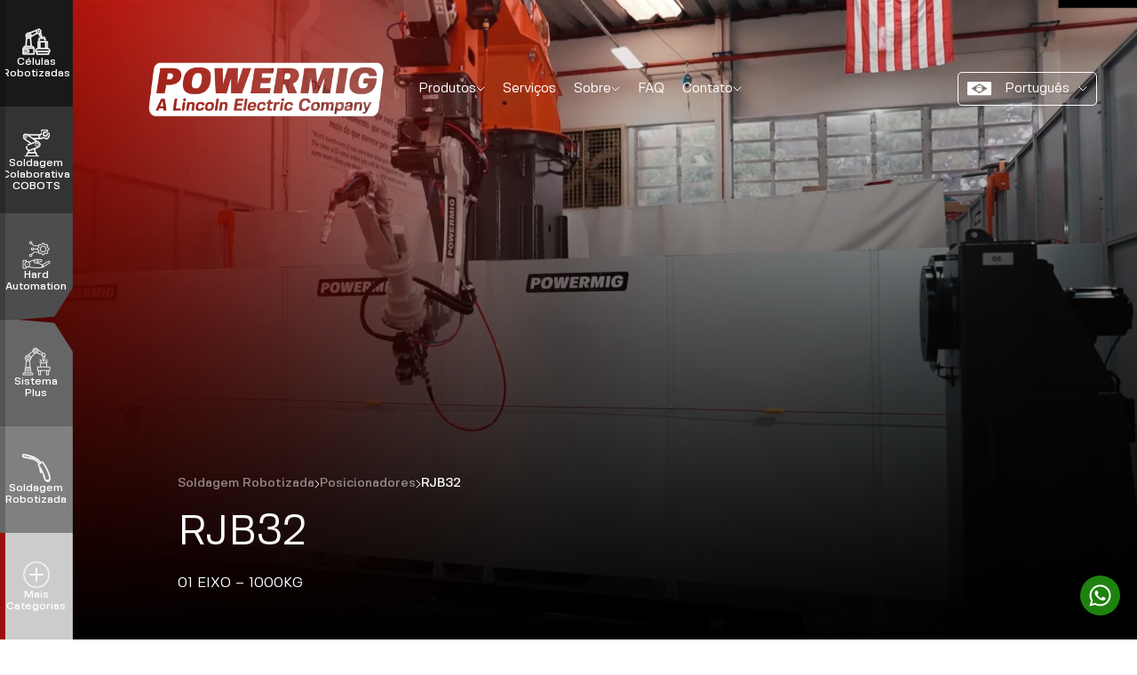

--- FILE ---
content_type: text/html; charset=UTF-8
request_url: http://powermig.com.br/produtos/rjb32
body_size: 21374
content:
<!DOCTYPE html>
<html lang="pt">

<head>
    <meta charset="UTF-8">
    <meta name="viewport" content="width=device-width, initial-scale=1.0">
    <meta name="csrf-token" content="9ZxonZXXiZZKciVpoZNvc59Biz3o9igmSGPyqVSC">
    <meta name="robots" content="ALL" />
    <meta property="og:title" content="" />
    <meta property="og:description"
        content="" />
    <meta name="description"
        content="" />
    <meta property="og:url" content="http://powermig.com.br/produtos/rjb32" />
    <meta property="og:image:type" content="image/jpeg">
    <meta property="og:image:width" content="800">
    <meta property="og:image:height" content="600">
    <meta property="og:locale" content="pt_BR" />
    <meta property="og:type" content="website" />
    <meta property="og:url" content="https://powermig.com.br/produtos/rjb32" />
    <meta property="og:site_name" content=" Powermig" />

    <meta content="#2B3360" data-react-helmet="true" name="theme-color" />
        
            <link rel="icon" href="storage/images/fv2-9d83f3a8.png">
    
    
    <base href="http://powermig.com.br" />

    <title></title>

    <link rel="preconnect" href="https://fonts.googleapis.com">
    <link rel="preconnect" href="https://fonts.gstatic.com" crossorigin>
    <link href="https://fonts.googleapis.com/css2?family=Roboto&display=swap" rel="stylesheet">
    <link href="assets/site/css/vendor.css?v=312778800" rel="stylesheet">
    <link href="assets/site/css/main.css?v=1758562141" rel="stylesheet">
    <link rel="stylesheet" href="https://cdn.jsdelivr.net/npm/@fancyapps/ui@5.0/dist/fancybox/fancybox.css" />
    <link rel="stylesheet" href="https://unpkg.com/aos@next/dist/aos.css" />


    <script src="https://maps.googleapis.com/maps/api/js?key=AIzaSyBdl0JPD3P8XqbZl2ovaTL9n4nu055m5tw"></script>
    <script src="https://cdn.jsdelivr.net/npm/@fancyapps/ui@5.0/dist/fancybox/fancybox.umd.js"></script>
    <script src="https://www.google.com/recaptcha/api.js" async defer></script>
    <script src="https://unpkg.com/aos@2.3.1/dist/aos.js"></script>




        <!-- CSS -->

    <!-- Livewire Styles -->
<style >
    [wire\:loading], [wire\:loading\.delay], [wire\:loading\.inline-block], [wire\:loading\.inline], [wire\:loading\.block], [wire\:loading\.flex], [wire\:loading\.table], [wire\:loading\.grid], [wire\:loading\.inline-flex] {
        display: none;
    }

    [wire\:loading\.delay\.shortest], [wire\:loading\.delay\.shorter], [wire\:loading\.delay\.short], [wire\:loading\.delay\.long], [wire\:loading\.delay\.longer], [wire\:loading\.delay\.longest] {
        display:none;
    }

    [wire\:offline] {
        display: none;
    }

    [wire\:dirty]:not(textarea):not(input):not(select) {
        display: none;
    }

    input:-webkit-autofill, select:-webkit-autofill, textarea:-webkit-autofill {
        animation-duration: 50000s;
        animation-name: livewireautofill;
    }

    @keyframes livewireautofill { from {} }
</style>

    <!-- Google tag (gtag.js) --> <script async src=https://www.googletagmanager.com/gtag/js?id=AW-11009058303></script> <script> window.dataLayer = window.dataLayer || []; function gtag(){dataLayer.push(arguments);} gtag('js', new Date()); gtag('config', 'AW-11009058303'); </script>

<title> Powermig Automação e Robótica </title>

</head>

<body >


    

    <!-- Livewire Scripts -->
<script >
    console.warn("Livewire: The published Livewire assets are out of date
 See: https://laravel-livewire.com/docs/installation/")
</script>
<script src="/vendor/livewire/livewire.js?id=90730a3b0e7144480175" data-turbo-eval="false" data-turbolinks-eval="false" ></script>
<script data-turbo-eval="false" data-turbolinks-eval="false" >
    if (window.livewire) {
	    console.warn('Livewire: It looks like Livewire\'s @livewireScripts JavaScript assets have already been loaded. Make sure you aren\'t loading them twice.')
	}

    window.livewire = new Livewire();
    window.livewire.devTools(true);
    window.Livewire = window.livewire;
    window.livewire_app_url = '';
    window.livewire_token = '9ZxonZXXiZZKciVpoZNvc59Biz3o9igmSGPyqVSC';

	/* Make sure Livewire loads first. */
	if (window.Alpine) {
	    /* Defer showing the warning so it doesn't get buried under downstream errors. */
	    document.addEventListener("DOMContentLoaded", function () {
	        setTimeout(function() {
	            console.warn("Livewire: It looks like AlpineJS has already been loaded. Make sure Livewire\'s scripts are loaded before Alpine.\\n\\n Reference docs for more info: http://laravel-livewire.com/docs/alpine-js")
	        })
	    });
	}

	/* Make Alpine wait until Livewire is finished rendering to do its thing. */
    window.deferLoadingAlpine = function (callback) {
        window.addEventListener('livewire:load', function () {
            callback();
        });
    };

    let started = false;

    window.addEventListener('alpine:initializing', function () {
        if (! started) {
            window.livewire.start();

            started = true;
        }
    });

    document.addEventListener("DOMContentLoaded", function () {
        if (! started) {
            window.livewire.start();

            started = true;
        }
    });
</script>

    
    <header class="header">
    <div class="header__left">
        <ul>
            <li>
                <a href="/"><img src="http://powermig.com.br/storage/cache/logo-powermig-lincoln-branco-40a8e348-1920-511.webp" alt=""></a>
            </li>
            <li>
                <div class="menus product-menu js-open-products-menu">Produtos
                    <svg width="10" height="6" viewBox="0 0 10 6" fill="none">
                        <path d="M1 1L5 5L9 1" stroke="white" stroke-linecap="round" stroke-linejoin="round" />
                    </svg>
                </div>


                <div class="accordion-cat js-categories-modal">

                    

                                            <div class='cat'>

                            <div class="title js-category" data-category="1">

                                <p>Células Robotizadas</p>
                                <svg width="6" height="10" viewBox="0 0 6 10" fill="none">
                                    <path d="M1 1L5 5L1 9" stroke="white" stroke-linecap="round"
                                        stroke-linejoin="round" />
                                </svg>

                            </div>

                            

                            <div class="modal-subcats js-menu-subcategories">

                                                                    <div class="item js-open-products-nav" data-subcategory-id="1">
                                        <p> POWERMIG - Mesa Fixa </p>
                                        <svg width="6" height="10" viewBox="0 0 6 10" fill="none">
                                            <path d="M1 1L5 5L1 9" stroke="white" stroke-linecap="round"
                                                stroke-linejoin="round" />
                                        </svg>
                                    </div>

                                    
                                    <div class="modal-products js-modal-products"
                                        id="modal-products-1">
                                                                                    
                                            <div class="product">
                                                <a href="http://powermig.com.br/produtos/onix-1100">
                                                    Onix 1100
                                                </a>
                                            </div>
                                                                                    
                                            <div class="product">
                                                <a href="http://powermig.com.br/produtos/onix-1500">
                                                    Onix 1500
                                                </a>
                                            </div>
                                                                                    
                                            <div class="product">
                                                <a href="http://powermig.com.br/produtos/master-1100">
                                                    Master 1100
                                                </a>
                                            </div>
                                                                                    
                                            <div class="product">
                                                <a href="http://powermig.com.br/produtos/master-1600">
                                                    Master 1600
                                                </a>
                                            </div>
                                                                                    
                                            <div class="product">
                                                <a href="http://powermig.com.br/produtos/master-2500">
                                                    Master 2500
                                                </a>
                                            </div>
                                                                                    
                                            <div class="product">
                                                <a href="http://powermig.com.br/produtos/master-3000">
                                                    Master 3000
                                                </a>
                                            </div>
                                                                                    
                                            <div class="product">
                                                <a href="http://powermig.com.br/produtos/master-4200">
                                                    Master 4200
                                                </a>
                                            </div>
                                                                            </div>
                                                                    <div class="item js-open-products-nav" data-subcategory-id="2">
                                        <p> POWERMIG - Mesa Giratória </p>
                                        <svg width="6" height="10" viewBox="0 0 6 10" fill="none">
                                            <path d="M1 1L5 5L1 9" stroke="white" stroke-linecap="round"
                                                stroke-linejoin="round" />
                                        </svg>
                                    </div>

                                    
                                    <div class="modal-products js-modal-products"
                                        id="modal-products-2">
                                                                                    
                                            <div class="product">
                                                <a href="http://powermig.com.br/produtos/century-2400">
                                                    Century 2400
                                                </a>
                                            </div>
                                                                                    
                                            <div class="product">
                                                <a href="http://powermig.com.br/produtos/century-2900">
                                                    Century 2900
                                                </a>
                                            </div>
                                                                                    
                                            <div class="product">
                                                <a href="http://powermig.com.br/produtos/century-4400">
                                                    Century 4400
                                                </a>
                                            </div>
                                                                                    
                                            <div class="product">
                                                <a href="http://powermig.com.br/produtos/century-4900">
                                                    Century 4900
                                                </a>
                                            </div>
                                                                            </div>
                                                                    <div class="item js-open-products-nav" data-subcategory-id="5">
                                        <p> POWERMIG - Posicionador Vertical </p>
                                        <svg width="6" height="10" viewBox="0 0 6 10" fill="none">
                                            <path d="M1 1L5 5L1 9" stroke="white" stroke-linecap="round"
                                                stroke-linejoin="round" />
                                        </svg>
                                    </div>

                                    
                                    <div class="modal-products js-modal-products"
                                        id="modal-products-5">
                                                                                    
                                            <div class="product">
                                                <a href="http://powermig.com.br/produtos/focus-2000">
                                                    Focus 2000
                                                </a>
                                            </div>
                                                                            </div>
                                                                    <div class="item js-open-products-nav" data-subcategory-id="6">
                                        <p> POWERMIG - Posicionador Horizontal </p>
                                        <svg width="6" height="10" viewBox="0 0 6 10" fill="none">
                                            <path d="M1 1L5 5L1 9" stroke="white" stroke-linecap="round"
                                                stroke-linejoin="round" />
                                        </svg>
                                    </div>

                                    
                                    <div class="modal-products js-modal-products"
                                        id="modal-products-6">
                                                                                    
                                            <div class="product">
                                                <a href="http://powermig.com.br/produtos/discovery-2000">
                                                    Discovery 2000
                                                </a>
                                            </div>
                                                                                    
                                            <div class="product">
                                                <a href="http://powermig.com.br/produtos/discovery-2500">
                                                    Discovery 2500
                                                </a>
                                            </div>
                                                                                    
                                            <div class="product">
                                                <a href="http://powermig.com.br/produtos/discovery-3000">
                                                    Discovery 3000
                                                </a>
                                            </div>
                                                                                    
                                            <div class="product">
                                                <a href="http://powermig.com.br/produtos/discovery-4500">
                                                    Discovery 4500
                                                </a>
                                            </div>
                                                                                    
                                            <div class="product">
                                                <a href="http://powermig.com.br/produtos/nexus-2000">
                                                    Nexus 2000
                                                </a>
                                            </div>
                                                                                    
                                            <div class="product">
                                                <a href="http://powermig.com.br/produtos/nexus-3000">
                                                    Nexus 3000
                                                </a>
                                            </div>
                                                                                    
                                            <div class="product">
                                                <a href="http://powermig.com.br/produtos/nexus-3500">
                                                    Nexus 3500
                                                </a>
                                            </div>
                                                                                    
                                            <div class="product">
                                                <a href="http://powermig.com.br/produtos/phoenix-1500">
                                                    Phoenix 1500
                                                </a>
                                            </div>
                                                                                    
                                            <div class="product">
                                                <a href="http://powermig.com.br/produtos/phoenix-2600">
                                                    Phoenix 2600
                                                </a>
                                            </div>
                                                                            </div>
                                                                    <div class="item js-open-products-nav" data-subcategory-id="7">
                                        <p> POWERMIG - Posicionador Orbital </p>
                                        <svg width="6" height="10" viewBox="0 0 6 10" fill="none">
                                            <path d="M1 1L5 5L1 9" stroke="white" stroke-linecap="round"
                                                stroke-linejoin="round" />
                                        </svg>
                                    </div>

                                    
                                    <div class="modal-products js-modal-products"
                                        id="modal-products-7">
                                                                                    
                                            <div class="product">
                                                <a href="http://powermig.com.br/produtos/galaxy-750">
                                                    Galaxy 750
                                                </a>
                                            </div>
                                                                                    
                                            <div class="product">
                                                <a href="http://powermig.com.br/produtos/galaxy-1000">
                                                    Galaxy 1000
                                                </a>
                                            </div>
                                                                                    
                                            <div class="product">
                                                <a href="http://powermig.com.br/produtos/galaxy-1200">
                                                    Galaxy 1200
                                                </a>
                                            </div>
                                                                            </div>
                                                                    <div class="item js-open-products-nav" data-subcategory-id="8">
                                        <p> POWERMIG - Projetos Especiais </p>
                                        <svg width="6" height="10" viewBox="0 0 6 10" fill="none">
                                            <path d="M1 1L5 5L1 9" stroke="white" stroke-linecap="round"
                                                stroke-linejoin="round" />
                                        </svg>
                                    </div>

                                    
                                    <div class="modal-products js-modal-products"
                                        id="modal-products-8">
                                                                                    
                                            <div class="product">
                                                <a href="http://powermig.com.br/produtos/implementos-rodoviarios">
                                                    Implementos Rodoviários
                                                </a>
                                            </div>
                                                                                    
                                            <div class="product">
                                                <a href="http://powermig.com.br/produtos/implementos-agricolas">
                                                    Implementos Agrícolas
                                                </a>
                                            </div>
                                                                                    
                                            <div class="product">
                                                <a href="http://powermig.com.br/produtos/soldagem-hibrida">
                                                    Soldagem Híbrida
                                                </a>
                                            </div>
                                                                            </div>
                                                                    <div class="item js-open-products-nav" data-subcategory-id="32">
                                        <p> INROTECH </p>
                                        <svg width="6" height="10" viewBox="0 0 6 10" fill="none">
                                            <path d="M1 1L5 5L1 9" stroke="white" stroke-linecap="round"
                                                stroke-linejoin="round" />
                                        </svg>
                                    </div>

                                    
                                    <div class="modal-products js-modal-products"
                                        id="modal-products-32">
                                                                                    
                                            <div class="product">
                                                <a href="http://powermig.com.br/produtos/inrotech-classic">
                                                    INROTECH CLASSIC
                                                </a>
                                            </div>
                                                                                    
                                            <div class="product">
                                                <a href="http://powermig.com.br/produtos/inrotech-crawler">
                                                    INROTECH CRAWLER
                                                </a>
                                            </div>
                                                                                    
                                            <div class="product">
                                                <a href="http://powermig.com.br/produtos/inrotech-microtwin">
                                                    INROTECH MICROTWIN
                                                </a>
                                            </div>
                                                                            </div>
                                
                            </div>





                        </div>
                                            <div class='cat'>

                            <div class="title js-category" data-category="5">

                                <p>Soldagem Colaborativa COBOTS</p>
                                <svg width="6" height="10" viewBox="0 0 6 10" fill="none">
                                    <path d="M1 1L5 5L1 9" stroke="white" stroke-linecap="round"
                                        stroke-linejoin="round" />
                                </svg>

                            </div>

                            

                            <div class="modal-subcats js-menu-subcategories">

                                                                    <div class="item js-open-products-nav" data-subcategory-id="22">
                                        <p> Soldagem Colaborativa </p>
                                        <svg width="6" height="10" viewBox="0 0 6 10" fill="none">
                                            <path d="M1 1L5 5L1 9" stroke="white" stroke-linecap="round"
                                                stroke-linejoin="round" />
                                        </svg>
                                    </div>

                                    
                                    <div class="modal-products js-modal-products"
                                        id="modal-products-22">
                                                                                    
                                            <div class="product">
                                                <a href="http://powermig.com.br/produtos/cooper-crx-10ial-refrigerado-a-ar">
                                                    Cooper™ CRX-10iA/L Refrigerado à Ar
                                                </a>
                                            </div>
                                                                                    
                                            <div class="product">
                                                <a href="http://powermig.com.br/produtos/cooper-crx-10ial-refrigerado-a-agua">
                                                    Cooper™ CRX-10iA/L Refrigerado à Água
                                                </a>
                                            </div>
                                                                                    
                                            <div class="product">
                                                <a href="http://powermig.com.br/produtos/cooper-crx-10ial-aluminio">
                                                    Cooper™ CRX-10iA/L Alumínio
                                                </a>
                                            </div>
                                                                                    
                                            <div class="product">
                                                <a href="http://powermig.com.br/produtos/cooper-crx-25ial-refrigerado-a-ar">
                                                    Cooper™ CRX-25iA/L Refrigerado à Ar
                                                </a>
                                            </div>
                                                                                    
                                            <div class="product">
                                                <a href="http://powermig.com.br/produtos/cooper-crx-25ial-refrigerado-a-agua">
                                                    Cooper™ CRX-25iAL Refrigerado à Água
                                                </a>
                                            </div>
                                                                                    
                                            <div class="product">
                                                <a href="http://powermig.com.br/produtos/cooper-app">
                                                    Cooper APP
                                                </a>
                                            </div>
                                                                            </div>
                                
                            </div>





                        </div>
                                            <div class='cat'>

                            <div class="title js-category" data-category="7">

                                <p>Hard Automation</p>
                                <svg width="6" height="10" viewBox="0 0 6 10" fill="none">
                                    <path d="M1 1L5 5L1 9" stroke="white" stroke-linecap="round"
                                        stroke-linejoin="round" />
                                </svg>

                            </div>

                            

                            <div class="modal-subcats js-menu-subcategories">

                                                                    <div class="item js-open-products-nav" data-subcategory-id="26">
                                        <p> Soldagem Automática </p>
                                        <svg width="6" height="10" viewBox="0 0 6 10" fill="none">
                                            <path d="M1 1L5 5L1 9" stroke="white" stroke-linecap="round"
                                                stroke-linejoin="round" />
                                        </svg>
                                    </div>

                                    
                                    <div class="modal-products js-modal-products"
                                        id="modal-products-26">
                                                                                    
                                            <div class="product">
                                                <a href="http://powermig.com.br/produtos/columns-boom">
                                                    Columns &amp; Boom
                                                </a>
                                            </div>
                                                                                    
                                            <div class="product">
                                                <a href="http://powermig.com.br/produtos/seamers">
                                                    Seamers
                                                </a>
                                            </div>
                                                                                    
                                            <div class="product">
                                                <a href="http://powermig.com.br/produtos/maquina-para-soldar-vigas">
                                                    Máquina para Soldar Vigas
                                                </a>
                                            </div>
                                                                                    
                                            <div class="product">
                                                <a href="http://powermig.com.br/produtos/posicionadores">
                                                    Posicionadores
                                                </a>
                                            </div>
                                                                            </div>
                                
                            </div>





                        </div>
                                            <div class='cat'>

                            <div class="title js-category" data-category="9">

                                <p>Sistema Plus</p>
                                <svg width="6" height="10" viewBox="0 0 6 10" fill="none">
                                    <path d="M1 1L5 5L1 9" stroke="white" stroke-linecap="round"
                                        stroke-linejoin="round" />
                                </svg>

                            </div>

                            

                            <div class="modal-subcats js-menu-subcategories">

                                                                    <div class="item js-open-products-nav" data-subcategory-id="29">
                                        <p> Unidade Compartilhada </p>
                                        <svg width="6" height="10" viewBox="0 0 6 10" fill="none">
                                            <path d="M1 1L5 5L1 9" stroke="white" stroke-linecap="round"
                                                stroke-linejoin="round" />
                                        </svg>
                                    </div>

                                    
                                    <div class="modal-products js-modal-products"
                                        id="modal-products-29">
                                                                                    
                                            <div class="product">
                                                <a href="http://powermig.com.br/produtos/sistema-plus">
                                                    Sistema Plus
                                                </a>
                                            </div>
                                                                            </div>
                                
                            </div>





                        </div>
                                            <div class='cat'>

                            <div class="title js-category" data-category="2">

                                <p>Soldagem Robotizada</p>
                                <svg width="6" height="10" viewBox="0 0 6 10" fill="none">
                                    <path d="M1 1L5 5L1 9" stroke="white" stroke-linecap="round"
                                        stroke-linejoin="round" />
                                </svg>

                            </div>

                            

                            <div class="modal-subcats js-menu-subcategories">

                                                                    <div class="item js-open-products-nav" data-subcategory-id="4">
                                        <p> Tochas Robóticas </p>
                                        <svg width="6" height="10" viewBox="0 0 6 10" fill="none">
                                            <path d="M1 1L5 5L1 9" stroke="white" stroke-linecap="round"
                                                stroke-linejoin="round" />
                                        </svg>
                                    </div>

                                    
                                    <div class="modal-products js-modal-products"
                                        id="modal-products-4">
                                                                                    
                                            <div class="product">
                                                <a href="http://powermig.com.br/produtos/tochas-roboticas">
                                                    Tochas Robóticas
                                                </a>
                                            </div>
                                                                            </div>
                                                                    <div class="item js-open-products-nav" data-subcategory-id="9">
                                        <p> Robôs </p>
                                        <svg width="6" height="10" viewBox="0 0 6 10" fill="none">
                                            <path d="M1 1L5 5L1 9" stroke="white" stroke-linecap="round"
                                                stroke-linejoin="round" />
                                        </svg>
                                    </div>

                                    
                                    <div class="modal-products js-modal-products"
                                        id="modal-products-9">
                                                                                    
                                            <div class="product">
                                                <a href="http://powermig.com.br/produtos/panasonic-g4-tm-2000">
                                                    PANASONIC | G4 | TM  2000
                                                </a>
                                            </div>
                                                                                    
                                            <div class="product">
                                                <a href="http://powermig.com.br/produtos/panasonic-g4-la-1800">
                                                    PANASONIC | G4 | LA 1800
                                                </a>
                                            </div>
                                                                                    
                                            <div class="product">
                                                <a href="http://powermig.com.br/produtos/panasonic-g3-ts-950">
                                                    PANASONIC | G3 | TS-950
                                                </a>
                                            </div>
                                                                                    
                                            <div class="product">
                                                <a href="http://powermig.com.br/produtos/panasonic-g3-tm-1400">
                                                    PANASONIC | G3 | TM-1400
                                                </a>
                                            </div>
                                                                                    
                                            <div class="product">
                                                <a href="http://powermig.com.br/produtos/panasonic-g3-tm-1800">
                                                    PANASONIC | G3 | TM 1800
                                                </a>
                                            </div>
                                                                                    
                                            <div class="product">
                                                <a href="http://powermig.com.br/produtos/panasonic-g3-tm-2000">
                                                    PANASONIC | G3 | TM 2000
                                                </a>
                                            </div>
                                                                                    
                                            <div class="product">
                                                <a href="http://powermig.com.br/produtos/panasonic-g3-la-1800">
                                                    PANASONIC | G3 | LA 1800
                                                </a>
                                            </div>
                                                                            </div>
                                                                    <div class="item js-open-products-nav" data-subcategory-id="10">
                                        <p> Posicionadores </p>
                                        <svg width="6" height="10" viewBox="0 0 6 10" fill="none">
                                            <path d="M1 1L5 5L1 9" stroke="white" stroke-linecap="round"
                                                stroke-linejoin="round" />
                                        </svg>
                                    </div>

                                    
                                    <div class="modal-products js-modal-products"
                                        id="modal-products-10">
                                                                                    
                                            <div class="product">
                                                <a href="http://powermig.com.br/produtos/rjb22">
                                                    RJB22
                                                </a>
                                            </div>
                                                                                    
                                            <div class="product">
                                                <a href="http://powermig.com.br/produtos/rjb32">
                                                    RJB32
                                                </a>
                                            </div>
                                                                                    
                                            <div class="product">
                                                <a href="http://powermig.com.br/produtos/rjr42">
                                                    RJR42
                                                </a>
                                            </div>
                                                                                    
                                            <div class="product">
                                                <a href="http://powermig.com.br/produtos/rjr52">
                                                    RJR52
                                                </a>
                                            </div>
                                                                                    
                                            <div class="product">
                                                <a href="http://powermig.com.br/produtos/rjc62">
                                                    RJC62
                                                </a>
                                            </div>
                                                                                    
                                            <div class="product">
                                                <a href="http://powermig.com.br/produtos/rjc72">
                                                    RJC72
                                                </a>
                                            </div>
                                                                            </div>
                                                                    <div class="item js-open-products-nav" data-subcategory-id="11">
                                        <p> Softwares </p>
                                        <svg width="6" height="10" viewBox="0 0 6 10" fill="none">
                                            <path d="M1 1L5 5L1 9" stroke="white" stroke-linecap="round"
                                                stroke-linejoin="round" />
                                        </svg>
                                    </div>

                                    
                                    <div class="modal-products js-modal-products"
                                        id="modal-products-11">
                                                                                    
                                            <div class="product">
                                                <a href="http://powermig.com.br/produtos/touch-sensor">
                                                    Touch Sensor
                                                </a>
                                            </div>
                                                                                    
                                            <div class="product">
                                                <a href="http://powermig.com.br/produtos/laser-sensor">
                                                    Laser Sensor
                                                </a>
                                            </div>
                                                                                    
                                            <div class="product">
                                                <a href="http://powermig.com.br/produtos/arc-sensor">
                                                    Arc Sensor
                                                </a>
                                            </div>
                                                                                    
                                            <div class="product">
                                                <a href="http://powermig.com.br/produtos/auto-extension">
                                                    Auto Extension
                                                </a>
                                            </div>
                                                                                    
                                            <div class="product">
                                                <a href="http://powermig.com.br/produtos/weld-navigation">
                                                    Weld Navigation
                                                </a>
                                            </div>
                                                                                    
                                            <div class="product">
                                                <a href="http://powermig.com.br/produtos/spiral-weaving">
                                                    Spiral Weaving
                                                </a>
                                            </div>
                                                                                    
                                            <div class="product">
                                                <a href="http://powermig.com.br/produtos/infinity">
                                                    Infinity
                                                </a>
                                            </div>
                                                                                    
                                            <div class="product">
                                                <a href="http://powermig.com.br/produtos/dtps-desk">
                                                    DTPS-Desk
                                                </a>
                                            </div>
                                                                            </div>
                                                                    <div class="item js-open-products-nav" data-subcategory-id="30">
                                        <p> Teach Pendant (TP) </p>
                                        <svg width="6" height="10" viewBox="0 0 6 10" fill="none">
                                            <path d="M1 1L5 5L1 9" stroke="white" stroke-linecap="round"
                                                stroke-linejoin="round" />
                                        </svg>
                                    </div>

                                    
                                    <div class="modal-products js-modal-products"
                                        id="modal-products-30">
                                                                                    
                                            <div class="product">
                                                <a href="http://powermig.com.br/produtos/teach-pendant-tp">
                                                    Teach Pendant (TP)
                                                </a>
                                            </div>
                                                                            </div>
                                                                    <div class="item js-open-products-nav" data-subcategory-id="27">
                                        <p> Power Cleaner </p>
                                        <svg width="6" height="10" viewBox="0 0 6 10" fill="none">
                                            <path d="M1 1L5 5L1 9" stroke="white" stroke-linecap="round"
                                                stroke-linejoin="round" />
                                        </svg>
                                    </div>

                                    
                                    <div class="modal-products js-modal-products"
                                        id="modal-products-27">
                                                                                    
                                            <div class="product">
                                                <a href="http://powermig.com.br/produtos/power-cleaner">
                                                    Power Cleaner
                                                </a>
                                            </div>
                                                                            </div>
                                                                    <div class="item js-open-products-nav" data-subcategory-id="28">
                                        <p> Intelligent Laser </p>
                                        <svg width="6" height="10" viewBox="0 0 6 10" fill="none">
                                            <path d="M1 1L5 5L1 9" stroke="white" stroke-linecap="round"
                                                stroke-linejoin="round" />
                                        </svg>
                                    </div>

                                    
                                    <div class="modal-products js-modal-products"
                                        id="modal-products-28">
                                                                                    
                                            <div class="product">
                                                <a href="http://powermig.com.br/produtos/intelligent-laser">
                                                    Intelligent Laser
                                                </a>
                                            </div>
                                                                            </div>
                                
                            </div>





                        </div>
                                            <div class='cat'>

                            <div class="title js-category" data-category="6">

                                <p>Soluções de Corte PythonX</p>
                                <svg width="6" height="10" viewBox="0 0 6 10" fill="none">
                                    <path d="M1 1L5 5L1 9" stroke="white" stroke-linecap="round"
                                        stroke-linejoin="round" />
                                </svg>

                            </div>

                            

                            <div class="modal-subcats js-menu-subcategories">

                                                                    <div class="item js-open-products-nav" data-subcategory-id="23">
                                        <p> PythonX Structural </p>
                                        <svg width="6" height="10" viewBox="0 0 6 10" fill="none">
                                            <path d="M1 1L5 5L1 9" stroke="white" stroke-linecap="round"
                                                stroke-linejoin="round" />
                                        </svg>
                                    </div>

                                    
                                    <div class="modal-products js-modal-products"
                                        id="modal-products-23">
                                                                                    
                                            <div class="product">
                                                <a href="http://powermig.com.br/produtos/carrinho-de-medicao">
                                                    Carrinho de Medição
                                                </a>
                                            </div>
                                                                                    
                                            <div class="product">
                                                <a href="http://powermig.com.br/produtos/transferencias-cruzadas">
                                                    Transferências Cruzadas
                                                </a>
                                            </div>
                                                                                    
                                            <div class="product">
                                                <a href="http://powermig.com.br/produtos/transportadores-de-saida">
                                                    Transportadores de Saída
                                                </a>
                                            </div>
                                                                                    
                                            <div class="product">
                                                <a href="http://powermig.com.br/produtos/tochas-de-alta-definicao">
                                                    Tochas de Alta Definição
                                                </a>
                                            </div>
                                                                                    
                                            <div class="product">
                                                <a href="http://powermig.com.br/produtos/braco-robotico-multieixo">
                                                    Braço Robótico Multieixo
                                                </a>
                                            </div>
                                                                                    
                                            <div class="product">
                                                <a href="http://powermig.com.br/produtos/sistema-de-controle-do-operador">
                                                    Sistema de Controle do Operador
                                                </a>
                                            </div>
                                                                                    
                                            <div class="product">
                                                <a href="http://powermig.com.br/produtos/corte-de-tubos-de-4-lados">
                                                    Corte de Tubos de 4 lados
                                                </a>
                                            </div>
                                                                                    
                                            <div class="product">
                                                <a href="http://powermig.com.br/produtos/tabulacao-de-pecas">
                                                    Tabulação de Peças
                                                </a>
                                            </div>
                                                                                    
                                            <div class="product">
                                                <a href="http://powermig.com.br/produtos/transferencia-de-peca-mais-curta">
                                                    Transferência de peça mais curta
                                                </a>
                                            </div>
                                                                                    
                                            <div class="product">
                                                <a href="http://powermig.com.br/produtos/area-de-trabalho-maior">
                                                    Área de trabalho maior
                                                </a>
                                            </div>
                                                                                    
                                            <div class="product">
                                                <a href="http://powermig.com.br/produtos/processo-patenteado-de-furo-de-parafuso">
                                                    Processo Patenteado de Furo de Parafuso
                                                </a>
                                            </div>
                                                                            </div>
                                
                            </div>





                        </div>
                                            <div class='cat'>

                            <div class="title js-category" data-category="3">

                                <p>Produtos para Solda</p>
                                <svg width="6" height="10" viewBox="0 0 6 10" fill="none">
                                    <path d="M1 1L5 5L1 9" stroke="white" stroke-linecap="round"
                                        stroke-linejoin="round" />
                                </svg>

                            </div>

                            

                            <div class="modal-subcats js-menu-subcategories">

                                                                    <div class="item js-open-products-nav" data-subcategory-id="3">
                                        <p> Tochas Manuais </p>
                                        <svg width="6" height="10" viewBox="0 0 6 10" fill="none">
                                            <path d="M1 1L5 5L1 9" stroke="white" stroke-linecap="round"
                                                stroke-linejoin="round" />
                                        </svg>
                                    </div>

                                    
                                    <div class="modal-products js-modal-products"
                                        id="modal-products-3">
                                                                                    
                                            <div class="product">
                                                <a href="http://powermig.com.br/produtos/pwr200">
                                                    PWR200
                                                </a>
                                            </div>
                                                                                    
                                            <div class="product">
                                                <a href="http://powermig.com.br/produtos/pwr300">
                                                    PWR300
                                                </a>
                                            </div>
                                                                                    
                                            <div class="product">
                                                <a href="http://powermig.com.br/produtos/pwr400">
                                                    PWR400
                                                </a>
                                            </div>
                                                                                    
                                            <div class="product">
                                                <a href="http://powermig.com.br/produtos/pwr500">
                                                    PWR500
                                                </a>
                                            </div>
                                                                                    
                                            <div class="product">
                                                <a href="http://powermig.com.br/produtos/pwr550w">
                                                    PWR550W
                                                </a>
                                            </div>
                                                                                    
                                            <div class="product">
                                                <a href="http://powermig.com.br/produtos/pwr550w-alum">
                                                    PWR550W ALUM
                                                </a>
                                            </div>
                                                                                    
                                            <div class="product">
                                                <a href="http://powermig.com.br/produtos/pwr580w">
                                                    PWR580W
                                                </a>
                                            </div>
                                                                                    
                                            <div class="product">
                                                <a href="http://powermig.com.br/produtos/pwr580w-alum">
                                                    PWR580W ALUM
                                                </a>
                                            </div>
                                                                            </div>
                                                                    <div class="item js-open-products-nav" data-subcategory-id="12">
                                        <p> Máquinas de Solda </p>
                                        <svg width="6" height="10" viewBox="0 0 6 10" fill="none">
                                            <path d="M1 1L5 5L1 9" stroke="white" stroke-linecap="round"
                                                stroke-linejoin="round" />
                                        </svg>
                                    </div>

                                    
                                    <div class="modal-products js-modal-products"
                                        id="modal-products-12">
                                                                            </div>
                                                                    <div class="item js-open-products-nav" data-subcategory-id="13">
                                        <p> Eco-Gás 4.0 </p>
                                        <svg width="6" height="10" viewBox="0 0 6 10" fill="none">
                                            <path d="M1 1L5 5L1 9" stroke="white" stroke-linecap="round"
                                                stroke-linejoin="round" />
                                        </svg>
                                    </div>

                                    
                                    <div class="modal-products js-modal-products"
                                        id="modal-products-13">
                                                                                    
                                            <div class="product">
                                                <a href="http://powermig.com.br/produtos/eco-gas-40">
                                                    Eco gás 4.0
                                                </a>
                                            </div>
                                                                            </div>
                                                                    <div class="item js-open-products-nav" data-subcategory-id="14">
                                        <p> Spatter Off </p>
                                        <svg width="6" height="10" viewBox="0 0 6 10" fill="none">
                                            <path d="M1 1L5 5L1 9" stroke="white" stroke-linecap="round"
                                                stroke-linejoin="round" />
                                        </svg>
                                    </div>

                                    
                                    <div class="modal-products js-modal-products"
                                        id="modal-products-14">
                                                                                    
                                            <div class="product">
                                                <a href="http://powermig.com.br/produtos/spatter-off">
                                                    Spatter Off
                                                </a>
                                            </div>
                                                                            </div>
                                                                    <div class="item js-open-products-nav" data-subcategory-id="15">
                                        <p> Power Chiller </p>
                                        <svg width="6" height="10" viewBox="0 0 6 10" fill="none">
                                            <path d="M1 1L5 5L1 9" stroke="white" stroke-linecap="round"
                                                stroke-linejoin="round" />
                                        </svg>
                                    </div>

                                    
                                    <div class="modal-products js-modal-products"
                                        id="modal-products-15">
                                                                                    
                                            <div class="product">
                                                <a href="http://powermig.com.br/produtos/power-chiller">
                                                    Power Chiller
                                                </a>
                                            </div>
                                                                            </div>
                                                                    <div class="item js-open-products-nav" data-subcategory-id="16">
                                        <p> Protetor Cerâmico </p>
                                        <svg width="6" height="10" viewBox="0 0 6 10" fill="none">
                                            <path d="M1 1L5 5L1 9" stroke="white" stroke-linecap="round"
                                                stroke-linejoin="round" />
                                        </svg>
                                    </div>

                                    
                                    <div class="modal-products js-modal-products"
                                        id="modal-products-16">
                                                                                    
                                            <div class="product">
                                                <a href="http://powermig.com.br/produtos/protetor-ceramico">
                                                    Protetor Cerâmico
                                                </a>
                                            </div>
                                                                            </div>
                                                                    <div class="item js-open-products-nav" data-subcategory-id="17">
                                        <p> Porta de Segurança </p>
                                        <svg width="6" height="10" viewBox="0 0 6 10" fill="none">
                                            <path d="M1 1L5 5L1 9" stroke="white" stroke-linecap="round"
                                                stroke-linejoin="round" />
                                        </svg>
                                    </div>

                                    
                                    <div class="modal-products js-modal-products"
                                        id="modal-products-17">
                                                                                    
                                            <div class="product">
                                                <a href="http://powermig.com.br/produtos/porta-de-seguranca">
                                                    Porta de Segurança
                                                </a>
                                            </div>
                                                                            </div>
                                                                    <div class="item js-open-products-nav" data-subcategory-id="18">
                                        <p> Arames Sólidos LINCOLN </p>
                                        <svg width="6" height="10" viewBox="0 0 6 10" fill="none">
                                            <path d="M1 1L5 5L1 9" stroke="white" stroke-linecap="round"
                                                stroke-linejoin="round" />
                                        </svg>
                                    </div>

                                    
                                    <div class="modal-products js-modal-products"
                                        id="modal-products-18">
                                                                                    
                                            <div class="product">
                                                <a href="http://powermig.com.br/produtos/arame-merit-s-3">
                                                    Arame Merit S-3
                                                </a>
                                            </div>
                                                                                    
                                            <div class="product">
                                                <a href="http://powermig.com.br/produtos/arame-merit-s-6">
                                                    Arame Merit S-6
                                                </a>
                                            </div>
                                                                                    
                                            <div class="product">
                                                <a href="http://powermig.com.br/produtos/arame-red-force-56">
                                                    Arame Red Force 56
                                                </a>
                                            </div>
                                                                            </div>
                                                                    <div class="item js-open-products-nav" data-subcategory-id="24">
                                        <p> Máquinas Solda Manuais </p>
                                        <svg width="6" height="10" viewBox="0 0 6 10" fill="none">
                                            <path d="M1 1L5 5L1 9" stroke="white" stroke-linecap="round"
                                                stroke-linejoin="round" />
                                        </svg>
                                    </div>

                                    
                                    <div class="modal-products js-modal-products"
                                        id="modal-products-24">
                                                                            </div>
                                                                    <div class="item js-open-products-nav" data-subcategory-id="20">
                                        <p> Power Liner </p>
                                        <svg width="6" height="10" viewBox="0 0 6 10" fill="none">
                                            <path d="M1 1L5 5L1 9" stroke="white" stroke-linecap="round"
                                                stroke-linejoin="round" />
                                        </svg>
                                    </div>

                                    
                                    <div class="modal-products js-modal-products"
                                        id="modal-products-20">
                                                                                    
                                            <div class="product">
                                                <a href="http://powermig.com.br/produtos/power-liner">
                                                    Power Liner
                                                </a>
                                            </div>
                                                                            </div>
                                                                    <div class="item js-open-products-nav" data-subcategory-id="21">
                                        <p> Power Shield </p>
                                        <svg width="6" height="10" viewBox="0 0 6 10" fill="none">
                                            <path d="M1 1L5 5L1 9" stroke="white" stroke-linecap="round"
                                                stroke-linejoin="round" />
                                        </svg>
                                    </div>

                                    
                                    <div class="modal-products js-modal-products"
                                        id="modal-products-21">
                                                                                    
                                            <div class="product">
                                                <a href="http://powermig.com.br/produtos/power-shield">
                                                    Power Shield
                                                </a>
                                            </div>
                                                                            </div>
                                
                            </div>





                        </div>
                                    </div>


            </li>
            <li>
                <a href="http://powermig.com.br/servicos">Serviços
                </a>
            </li>
            <li class="js-open-about">
                <div class="menus">Sobre
                    <svg width="10" height="6" viewBox="0 0 10 6" fill="none">
                        <path d="M1 1L5 5L9 1" stroke="white" stroke-linecap="round" stroke-linejoin="round" />
                    </svg>
                </div>
                <div class="accordion-about">
                    <a href="http://powermig.com.br/sobre-a-powermig">Sobre a Powermig</a>
                    <a href="http://powermig.com.br/politicas-de-qualidade">Política de Gestão Integrada</a>
                    <a href="http://powermig.com.br/novidades">Novidades</a>
                                            <a href="http://powermig.com.br/blog">Blog</a>
                                    </div>
            </li>
            <li>
                <a href="http://powermig.com.br/perguntas-frequentes">FAQ
                </a>
            </li>
            <li class="js-open-contact">
                <div class="menus">
                    Contato
                    <svg width="10" height="6" viewBox="0 0 10 6" fill="none">
                        <path d="M1 1L5 5L9 1" stroke="white" stroke-linecap="round" stroke-linejoin="round" />
                    </svg>
                </div>
                <div class="accordion-contact">
                    <a href="http://powermig.com.br/contato">Fale com a Powermig</a>
                    <a rel="external nofollow" href="https://www.powermig.com.br/contato">Trabalhe Conosco</a>
                    <a rel="external nofollow" href="http://powermig.com.br/storage/guia-de-visitantes-powermig-vermelho-pt-70729c21.pdf"
                        data-fancybox>Guia de Visitantes</a>
                </div>
            </li>
        </ul>
    </div>
    <div class="header__right">
        <div class="languague-wrapper">

            
            <div class="language-selector">

                <div class="flag">
                                            <svg width="27" height="16" viewBox="0 0 27 16" fill="none">
                            <g clip-path="url(#clip0_350_966)">
                                <path
                                    d="M9.97998 7.71999C10.01 9.62999 11.56 11.16 13.47 11.16C15.28 11.16 16.76 9.78999 16.95 8.02999C15.88 7.24999 14.59 6.82999 13.23 6.82999C12.08 6.82999 10.95 7.13999 9.98998 7.71999"
                                    fill="white" />
                                <path
                                    d="M16.9501 7.25001C16.7501 5.51001 15.2701 4.17001 13.4801 4.17001C11.7901 4.17001 10.3801 5.37001 10.0601 6.97001C11.0301 6.47001 12.1201 6.20001 13.2401 6.20001C14.5801 6.20001 15.8601 6.57001 16.9601 7.26001"
                                    fill="white" />
                                <path
                                    d="M22.13 7.98999L13.67 13.04C13.55 13.11 13.4 13.11 13.29 13.04L4.83 7.98999C4.59 7.83999 4.59 7.48999 4.83 7.34999L13.28 2.28999C13.4 2.21999 13.55 2.21999 13.66 2.28999L22.12 7.33999C22.36 7.48999 22.36 7.83999 22.12 7.97999M26.95 1.20999C26.95 0.53999 26.4 -0.0100098 25.73 -0.0100098H1.22C0.55 -9.76585e-06 0 0.54999 0 1.21999V14.11C0 14.78 0.55 15.33 1.22 15.33H25.73C26.4 15.33 26.95 14.78 26.95 14.11V1.21999V1.20999Z"
                                    fill="white" />
                            </g>
                        </svg>
                                    </div>
                <div class="name">
                                            Português
                    
                    <svg width="10" height="6" viewBox="0 0 10 6" fill="none">
                        <path d="M1 1L5 5L9 1" stroke="white" stroke-linecap="round" stroke-linejoin="round" />
                    </svg>
                </div>

            </div>
            <div class="language-list">
                <ul>
                    <li class="language ">
                        <a href="http://powermig.com.br/translate/pt">Português</a>
                    </li>
                    <li class="language ">
                        <a href="http://powermig.com.br/translate/en">Inglês</a>
                    </li>
                    <li class="language ">
                        <a href="http://powermig.com.br/translate/es">Espanhol</a>
                    </li>
                </ul>
            </div>
        </div>

    </div>
    <div class="header__mobile-menu">
        <div class="button">
            <svg width="45" height="45" viewBox="0 0 45 45" fill="none">
                <path d="M14 22H32" stroke="white" stroke-width="2" stroke-linecap="round"
                    stroke-linejoin="round" />
                <path d="M14 16H32" stroke="white" stroke-width="2" stroke-linecap="round"
                    stroke-linejoin="round" />
                <path d="M14 28H32" stroke="white" stroke-width="2" stroke-linecap="round"
                    stroke-linejoin="round" />
                <circle cx="22.5" cy="22.5" r="21.5" stroke="white" stroke-width="2" />
            </svg>
            <span>Menu</span>
        </div>
        <div class="menu js-menu-mobile">
            <div class="menu__wrapper">
                <ul>
                    <li>
                        <a href="http://powermig.com.br/servicos">Serviços</a>
                    </li>
                    <li>
                        <a href="http://powermig.com.br/sobre-a-powermig">Sobre a Powermig</a>
                    </li>
                    <li>
                        <a href="http://powermig.com.br/politicas-de-qualidade">Política de Gestão Integrada</a>
                    </li>
                                            <li>
                            <a href="http://powermig.com.br/blog">Blog</a>
                        </li>
                                        <li>
                        <a href="http://powermig.com.br/novidades">Novidades</a>
                    </li>
                    <li>
                        <a href="http://powermig.com.br/perguntas-frequentes">FAQ</a>
                    </li>
                    <li>
                        <a href="http://powermig.com.br/contato">Fale com a Powermig</a>
                    </li>

                </ul>
            </div>
        </div>
    </div>
</header>

    <div class="" style='position: relative;'>
        <div class="bars-wrapper" id="bars">
    <div class="bars">

                                    <div class="bars__category js-category-bar" data-category="1"
                style="background-color: #191919;">

                <div class="bar" style="background-color: #191919;"></div>


                <img src="http://powermig.com.br/storage/welding-machine-1-62ee512b.svg" alt="welding-machine 1">

                <div class="mini-title-blue-12">
                    <p>Células Robotizadas</p>

                </div>
            </div>
                                            <div class="bars__category js-category-bar" data-category="5"
                style="background-color: #333333;">

                <div class="bar" style="background-color: #333333;"></div>


                <img src="http://powermig.com.br/storage/industrial-robot-1-1cb557b6.svg" alt="industrial-robot 1">

                <div class="mini-title-blue-12">
                    <p>Soldagem Colaborativa COBOTS</p>

                </div>
            </div>
                                            <div class="bars__category js-category-bar" data-category="7"
                style="background-color: #4d4d4d;">

                <div class="bar" style="background-color: #4d4d4d;"></div>


                <img src="http://powermig.com.br/storage/robotic-process-automation-fc7c8c6f.png" alt="robotic-process-automation">

                <div class="mini-title-blue-12">
                    <p>Hard Automation</p>

                </div>
            </div>
                                            <div class="bars__category js-category-bar" data-category="9"
                style="background-color: #666666;">

                <div class="bar" style="background-color: #666666;"></div>


                <img src="http://powermig.com.br/storage/maquina-de-solda-1-6dd4b3ec.png" alt="maquina-de-solda (1)">

                <div class="mini-title-blue-12">
                    <p>Sistema Plus</p>

                </div>
            </div>
                                            <div class="bars__category js-category-bar" data-category="2"
                style="background-color: #808080;">

                <div class="bar" style="background-color: #808080;"></div>


                <img src="http://powermig.com.br/storage/layer-1-01cf81c5.svg" alt="Layer_1">

                <div class="mini-title-blue-12">
                    <p>Soldagem Robotizada</p>

                </div>
            </div>
                                            <div class="bars__category js-category-bar" data-category="100"
                style="background-color: #cccccc;">

                <div class="bar" style="background-color: #c21111;"></div>


                <img src="assets/site/images/plus.png" alt="mais">

                <div class="mini-title-blue-12">
                    <p>Mais Categorias</p>
                </div>
            </div>
                                                </div>

    <div class="bars-inner">
                    <div class="bars-inner__subcategory-inner js-bars-inner" style="background: #191919 "
                data-category-inner="1">

                <div class="row">

                    <h3>Células Robotizadas</h3>

                    <div class="js-close-inner-bar">
                        <svg width="60" height="60" viewBox="0 0 60 60" fill="none"
                            xmlns="http://www.w3.org/2000/svg">
                            <circle cx="30" cy="30" r="30" fill="white" />
                            <path d="M25.0503 25.0503L34.9498 34.9498" stroke="black" stroke-linecap="round"
                                stroke-linejoin="round" />
                            <path d="M25.0503 34.9497L34.9498 25.0502" stroke="black" stroke-linecap="round"
                                stroke-linejoin="round" />
                        </svg>
                    </div>

                </div>

                <div class="grid">


                                                                        <div class="item js-subcat-ident" data-subcategory-id="1">
                                <img class="img-subcategory" src="http://powermig.com.br/storage/cache/mesa-fixa-removebg-preview-caf2e0e0-670-372.webp"
                                    alt="">
                                <div class="title">POWERMIG - Mesa Fixa</div>
                                <p>Linha de células robotizadas de soldagem utilizada para peças onde a demanda de soldagem é de apenas um lado da peça.</p>


                                

                                <div class="bars-inner__product-inner js-modal-products"
                                    data-subcategory-id="1">

                                    <div class="product-header">
                                        <div class="title-blue-28">
                                            Células Robotizadas
                                            >
                                            POWERMIG - Mesa Fixa
                                        </div>
                                        <div class="js-close-products-modal">
                                            <svg width="60" height="60" viewBox="0 0 60 60" fill="none"
                                                xmlns="http://www.w3.org/2000/svg">
                                                <circle cx="30" cy="30" r="30" fill="red" />
                                                <path d="M25.0503 25.0503L34.9498 34.9498" stroke="black"
                                                    stroke-linecap="round" stroke-linejoin="round" />
                                                <path d="M25.0503 34.9497L34.9498 25.0502" stroke="black"
                                                    stroke-linecap="round" stroke-linejoin="round" />
                                            </svg>
                                        </div>
                                        <div class="title-black-41">Células robotizadas soldagem em apenas um lado da peça</div>
                                        <div class="mini-desc-gray-16">Linha de células robotizadas de soldagem utilizada para peças onde a demanda de soldagem é de apenas um lado da peça.
                                        </div>



                                    </div>


                                    <div class="grid-product">
                                                                                    <div class="product-item">
                                                <a href="http://powermig.com.br/produtos/onix-1100">
                                                    <img class="img-product"
                                                        src="http://powermig.com.br/storage/cache/onix-1100-d8a16e68-300-242.webp"
                                                        alt="">
                                                    <div class="title">Onix 1100</div>

                                                </a>
                                            </div>
                                                                                    <div class="product-item">
                                                <a href="http://powermig.com.br/produtos/onix-1500">
                                                    <img class="img-product"
                                                        src="http://powermig.com.br/storage/cache/onix-1500-aa77ccc6-300-169.webp"
                                                        alt="">
                                                    <div class="title">Onix 1500</div>

                                                </a>
                                            </div>
                                                                                    <div class="product-item">
                                                <a href="http://powermig.com.br/produtos/master-1100">
                                                    <img class="img-product"
                                                        src="http://powermig.com.br/storage/cache/master-1100-1699d655-300-169.webp"
                                                        alt="">
                                                    <div class="title">Master 1100</div>

                                                </a>
                                            </div>
                                                                                    <div class="product-item">
                                                <a href="http://powermig.com.br/produtos/master-1600">
                                                    <img class="img-product"
                                                        src="http://powermig.com.br/storage/cache/master-1600-1-c2404f37-300-169.webp"
                                                        alt="">
                                                    <div class="title">Master 1600</div>

                                                </a>
                                            </div>
                                                                                    <div class="product-item">
                                                <a href="http://powermig.com.br/produtos/master-2500">
                                                    <img class="img-product"
                                                        src="http://powermig.com.br/storage/cache/master-2500-ca017b52-300-169.webp"
                                                        alt="">
                                                    <div class="title">Master 2500</div>

                                                </a>
                                            </div>
                                                                                    <div class="product-item">
                                                <a href="http://powermig.com.br/produtos/master-3000">
                                                    <img class="img-product"
                                                        src="http://powermig.com.br/storage/cache/master-3000-e87c654c-300-169.webp"
                                                        alt="">
                                                    <div class="title">Master 3000</div>

                                                </a>
                                            </div>
                                                                                    <div class="product-item">
                                                <a href="http://powermig.com.br/produtos/master-4200">
                                                    <img class="img-product"
                                                        src="http://powermig.com.br/storage/cache/master-4200-82dea668-300-169.webp"
                                                        alt="">
                                                    <div class="title">Master 4200</div>

                                                </a>
                                            </div>
                                                                            </div>

                                </div>
                            </div>
                                                                                                <div class="item js-subcat-ident" data-subcategory-id="2">
                                <img class="img-subcategory" src="http://powermig.com.br/storage/cache/mesa-giratoria-removebg-preview-c15a8053-666-375.webp"
                                    alt="">
                                <div class="title">POWERMIG - Mesa Giratória</div>
                                <p>Célula robotizada de soldagem utilizada em aplicações que requerem a carga e descarga por apenas uma estação, auxiliando assim na configuração do layout do cliente com as caixas de peças prontas e peças a serem soldadas.</p>


                                

                                <div class="bars-inner__product-inner js-modal-products"
                                    data-subcategory-id="2">

                                    <div class="product-header">
                                        <div class="title-blue-28">
                                            Células Robotizadas
                                            >
                                            POWERMIG - Mesa Giratória
                                        </div>
                                        <div class="js-close-products-modal">
                                            <svg width="60" height="60" viewBox="0 0 60 60" fill="none"
                                                xmlns="http://www.w3.org/2000/svg">
                                                <circle cx="30" cy="30" r="30" fill="red" />
                                                <path d="M25.0503 25.0503L34.9498 34.9498" stroke="black"
                                                    stroke-linecap="round" stroke-linejoin="round" />
                                                <path d="M25.0503 34.9497L34.9498 25.0502" stroke="black"
                                                    stroke-linecap="round" stroke-linejoin="round" />
                                            </svg>
                                        </div>
                                        <div class="title-black-41">Para aplicações que requerem a carga e descarga por apenas uma estação</div>
                                        <div class="mini-desc-gray-16">Célula robotizada de soldagem utilizada em aplicações que requerem a carga e descarga por apenas uma estação, auxiliando assim na configuração do layout do cliente com as caixas de peças prontas e peças a serem soldadas.
                                        </div>



                                    </div>


                                    <div class="grid-product">
                                                                                    <div class="product-item">
                                                <a href="http://powermig.com.br/produtos/century-2400">
                                                    <img class="img-product"
                                                        src="http://powermig.com.br/storage/cache/century-2400-5799c642-300-169.webp"
                                                        alt="">
                                                    <div class="title">Century 2400</div>

                                                </a>
                                            </div>
                                                                                    <div class="product-item">
                                                <a href="http://powermig.com.br/produtos/century-2900">
                                                    <img class="img-product"
                                                        src="http://powermig.com.br/storage/cache/century-2900-5fc397f7-300-169.webp"
                                                        alt="">
                                                    <div class="title">Century 2900</div>

                                                </a>
                                            </div>
                                                                                    <div class="product-item">
                                                <a href="http://powermig.com.br/produtos/century-4400">
                                                    <img class="img-product"
                                                        src="http://powermig.com.br/storage/cache/century-4400-66250ca7-300-169.webp"
                                                        alt="">
                                                    <div class="title">Century 4400</div>

                                                </a>
                                            </div>
                                                                                    <div class="product-item">
                                                <a href="http://powermig.com.br/produtos/century-4900">
                                                    <img class="img-product"
                                                        src="http://powermig.com.br/storage/cache/century-4900-05494549-300-169.webp"
                                                        alt="">
                                                    <div class="title">Century 4900</div>

                                                </a>
                                            </div>
                                                                            </div>

                                </div>
                            </div>
                                                                                                <div class="item js-subcat-ident" data-subcategory-id="5">
                                <img class="img-subcategory" src="http://powermig.com.br/storage/cache/foccus-2000-b6e1db41-1440-810.webp"
                                    alt="">
                                <div class="title">POWERMIG - Posicionador Vertical</div>
                                <p>Célula robotizada de soldagem com movimentação da peça por meio de um posicionador de giro comandado pelo robô no sentido vertical “tipo prato”.</p>


                                

                                <div class="bars-inner__product-inner js-modal-products"
                                    data-subcategory-id="5">

                                    <div class="product-header">
                                        <div class="title-blue-28">
                                            Células Robotizadas
                                            >
                                            POWERMIG - Posicionador Vertical
                                        </div>
                                        <div class="js-close-products-modal">
                                            <svg width="60" height="60" viewBox="0 0 60 60" fill="none"
                                                xmlns="http://www.w3.org/2000/svg">
                                                <circle cx="30" cy="30" r="30" fill="red" />
                                                <path d="M25.0503 25.0503L34.9498 34.9498" stroke="black"
                                                    stroke-linecap="round" stroke-linejoin="round" />
                                                <path d="M25.0503 34.9497L34.9498 25.0502" stroke="black"
                                                    stroke-linecap="round" stroke-linejoin="round" />
                                            </svg>
                                        </div>
                                        <div class="title-black-41">Para soldagem circunferencial em peças grandes posicionadas em frente ao robô</div>
                                        <div class="mini-desc-gray-16">Célula robotizada de soldagem com movimentação da peça por meio de um posicionador de giro comandado pelo robô no sentido vertical “tipo prato”.
                                        </div>



                                    </div>


                                    <div class="grid-product">
                                                                                    <div class="product-item">
                                                <a href="http://powermig.com.br/produtos/focus-2000">
                                                    <img class="img-product"
                                                        src="http://powermig.com.br/storage/cache/foccus-2000-1a7b829d-300-169.webp"
                                                        alt="">
                                                    <div class="title">Focus 2000</div>

                                                </a>
                                            </div>
                                                                            </div>

                                </div>
                            </div>
                                                                                                <div class="item js-subcat-ident" data-subcategory-id="6">
                                <img class="img-subcategory" src="http://powermig.com.br/storage/cache/posiciondor-horizontal-removebg-preview-9360cce2-666-375.webp"
                                    alt="">
                                <div class="title">POWERMIG - Posicionador Horizontal</div>
                                <p>Célula robotizada de soldagem com movimentação da peça por meio de um posicionador de giro comandado pelo robô no sentido horizontal “tipo torno”.</p>


                                

                                <div class="bars-inner__product-inner js-modal-products"
                                    data-subcategory-id="6">

                                    <div class="product-header">
                                        <div class="title-blue-28">
                                            Células Robotizadas
                                            >
                                            POWERMIG - Posicionador Horizontal
                                        </div>
                                        <div class="js-close-products-modal">
                                            <svg width="60" height="60" viewBox="0 0 60 60" fill="none"
                                                xmlns="http://www.w3.org/2000/svg">
                                                <circle cx="30" cy="30" r="30" fill="red" />
                                                <path d="M25.0503 25.0503L34.9498 34.9498" stroke="black"
                                                    stroke-linecap="round" stroke-linejoin="round" />
                                                <path d="M25.0503 34.9497L34.9498 25.0502" stroke="black"
                                                    stroke-linecap="round" stroke-linejoin="round" />
                                            </svg>
                                        </div>
                                        <div class="title-black-41">Ideal para peças com acesso de soldagem em todos os lados horizontalmente.</div>
                                        <div class="mini-desc-gray-16">Célula robotizada de soldagem com movimentação da peça por meio de um posicionador de giro comandado pelo robô no sentido horizontal “tipo torno”.
                                        </div>



                                    </div>


                                    <div class="grid-product">
                                                                                    <div class="product-item">
                                                <a href="http://powermig.com.br/produtos/discovery-2000">
                                                    <img class="img-product"
                                                        src="http://powermig.com.br/storage/cache/discovery-2000-94404cff-300-169.webp"
                                                        alt="">
                                                    <div class="title">Discovery 2000</div>

                                                </a>
                                            </div>
                                                                                    <div class="product-item">
                                                <a href="http://powermig.com.br/produtos/discovery-2500">
                                                    <img class="img-product"
                                                        src="http://powermig.com.br/storage/cache/discovery-2500-9dc7c4bc-300-169.webp"
                                                        alt="">
                                                    <div class="title">Discovery 2500</div>

                                                </a>
                                            </div>
                                                                                    <div class="product-item">
                                                <a href="http://powermig.com.br/produtos/discovery-3000">
                                                    <img class="img-product"
                                                        src="http://powermig.com.br/storage/cache/discovery-3000-b491a382-300-169.webp"
                                                        alt="">
                                                    <div class="title">Discovery 3000</div>

                                                </a>
                                            </div>
                                                                                    <div class="product-item">
                                                <a href="http://powermig.com.br/produtos/discovery-4500">
                                                    <img class="img-product"
                                                        src="http://powermig.com.br/storage/cache/discovery-4500-5b47ffb4-300-169.webp"
                                                        alt="">
                                                    <div class="title">Discovery 4500</div>

                                                </a>
                                            </div>
                                                                                    <div class="product-item">
                                                <a href="http://powermig.com.br/produtos/nexus-2000">
                                                    <img class="img-product"
                                                        src="http://powermig.com.br/storage/cache/nexus-2000-4ba0ca0e-300-169.webp"
                                                        alt="">
                                                    <div class="title">Nexus 2000</div>

                                                </a>
                                            </div>
                                                                                    <div class="product-item">
                                                <a href="http://powermig.com.br/produtos/nexus-3000">
                                                    <img class="img-product"
                                                        src="http://powermig.com.br/storage/cache/nexus-3000-136d2a9a-300-169.webp"
                                                        alt="">
                                                    <div class="title">Nexus 3000</div>

                                                </a>
                                            </div>
                                                                                    <div class="product-item">
                                                <a href="http://powermig.com.br/produtos/nexus-3500">
                                                    <img class="img-product"
                                                        src="http://powermig.com.br/storage/cache/nexus3500-1-8a9403ff-300-167.webp"
                                                        alt="">
                                                    <div class="title">Nexus 3500</div>

                                                </a>
                                            </div>
                                                                                    <div class="product-item">
                                                <a href="http://powermig.com.br/produtos/phoenix-1500">
                                                    <img class="img-product"
                                                        src="http://powermig.com.br/storage/cache/phoenix-1500-0024b6c9-300-169.webp"
                                                        alt="">
                                                    <div class="title">Phoenix 1500</div>

                                                </a>
                                            </div>
                                                                                    <div class="product-item">
                                                <a href="http://powermig.com.br/produtos/phoenix-2600">
                                                    <img class="img-product"
                                                        src="http://powermig.com.br/storage/cache/phoenix-2600-e4364422-300-169.webp"
                                                        alt="">
                                                    <div class="title">Phoenix 2600</div>

                                                </a>
                                            </div>
                                                                            </div>

                                </div>
                            </div>
                                                                                                <div class="item js-subcat-ident" data-subcategory-id="7">
                                <img class="img-subcategory" src="http://powermig.com.br/storage/cache/posi-orbital-removebg-preview-c4940959-666-375.webp"
                                    alt="">
                                <div class="title">POWERMIG - Posicionador Orbital</div>
                                <p>Célula robotizada de soldagem com movimentação da peça por meio de dois posicionadores de giro comandados pelo robô.</p>


                                

                                <div class="bars-inner__product-inner js-modal-products"
                                    data-subcategory-id="7">

                                    <div class="product-header">
                                        <div class="title-blue-28">
                                            Células Robotizadas
                                            >
                                            POWERMIG - Posicionador Orbital
                                        </div>
                                        <div class="js-close-products-modal">
                                            <svg width="60" height="60" viewBox="0 0 60 60" fill="none"
                                                xmlns="http://www.w3.org/2000/svg">
                                                <circle cx="30" cy="30" r="30" fill="red" />
                                                <path d="M25.0503 25.0503L34.9498 34.9498" stroke="black"
                                                    stroke-linecap="round" stroke-linejoin="round" />
                                                <path d="M25.0503 34.9497L34.9498 25.0502" stroke="black"
                                                    stroke-linecap="round" stroke-linejoin="round" />
                                            </svg>
                                        </div>
                                        <div class="title-black-41">Ideal para soldagem em peças com acesso em todos os lados, na posição plana</div>
                                        <div class="mini-desc-gray-16">Célula robotizada de soldagem com movimentação da peça por meio de dois posicionadores de giro comandados pelo robô.
                                        </div>



                                    </div>


                                    <div class="grid-product">
                                                                                    <div class="product-item">
                                                <a href="http://powermig.com.br/produtos/galaxy-750">
                                                    <img class="img-product"
                                                        src="http://powermig.com.br/storage/cache/galaxy750-abe41cbb-300-169.webp"
                                                        alt="">
                                                    <div class="title">Galaxy 750</div>

                                                </a>
                                            </div>
                                                                                    <div class="product-item">
                                                <a href="http://powermig.com.br/produtos/galaxy-1000">
                                                    <img class="img-product"
                                                        src="http://powermig.com.br/storage/cache/galaxy-1100-649d6846-300-169.webp"
                                                        alt="">
                                                    <div class="title">Galaxy 1000</div>

                                                </a>
                                            </div>
                                                                                    <div class="product-item">
                                                <a href="http://powermig.com.br/produtos/galaxy-1200">
                                                    <img class="img-product"
                                                        src="http://powermig.com.br/storage/cache/galaxy-1200-1-7661d59b-300-169.webp"
                                                        alt="">
                                                    <div class="title">Galaxy 1200</div>

                                                </a>
                                            </div>
                                                                            </div>

                                </div>
                            </div>
                                                                                                <div class="item js-subcat-ident" data-subcategory-id="8">
                                <img class="img-subcategory" src="http://powermig.com.br/storage/cache/especiais-3-64743bd7-removebg-preview-948e1457-666-375.webp"
                                    alt="">
                                <div class="title">POWERMIG - Projetos Especiais</div>
                                <p>A Powermig desenvolve e produz células robotizadas de soldagem de forma personalizada, de acordo com as necessidades de processos de solda de cada cliente.</p>


                                

                                <div class="bars-inner__product-inner js-modal-products"
                                    data-subcategory-id="8">

                                    <div class="product-header">
                                        <div class="title-blue-28">
                                            Células Robotizadas
                                            >
                                            POWERMIG - Projetos Especiais
                                        </div>
                                        <div class="js-close-products-modal">
                                            <svg width="60" height="60" viewBox="0 0 60 60" fill="none"
                                                xmlns="http://www.w3.org/2000/svg">
                                                <circle cx="30" cy="30" r="30" fill="red" />
                                                <path d="M25.0503 25.0503L34.9498 34.9498" stroke="black"
                                                    stroke-linecap="round" stroke-linejoin="round" />
                                                <path d="M25.0503 34.9497L34.9498 25.0502" stroke="black"
                                                    stroke-linecap="round" stroke-linejoin="round" />
                                            </svg>
                                        </div>
                                        <div class="title-black-41">Soluções personalizadas para o seu segmento de atuação</div>
                                        <div class="mini-desc-gray-16">A Powermig desenvolve e produz células robotizadas de soldagem de forma personalizada, de acordo com as necessidades de processos de solda de cada cliente.
                                        </div>



                                    </div>


                                    <div class="grid-product">
                                                                                    <div class="product-item">
                                                <a href="http://powermig.com.br/produtos/implementos-rodoviarios">
                                                    <img class="img-product"
                                                        src="http://powermig.com.br/storage/cache/implementos-rdoviarios-27212eff-300-169.webp"
                                                        alt="">
                                                    <div class="title">Implementos Rodoviários</div>

                                                </a>
                                            </div>
                                                                                    <div class="product-item">
                                                <a href="http://powermig.com.br/produtos/implementos-agricolas">
                                                    <img class="img-product"
                                                        src="http://powermig.com.br/storage/cache/implementos-agricolas-e1b0d051-300-169.webp"
                                                        alt="">
                                                    <div class="title">Implementos Agrícolas</div>

                                                </a>
                                            </div>
                                                                                    <div class="product-item">
                                                <a href="http://powermig.com.br/produtos/soldagem-hibrida">
                                                    <img class="img-product"
                                                        src="http://powermig.com.br/storage/cache/implementos-rdoviarios-1-70bf3d53-300-169.webp"
                                                        alt="">
                                                    <div class="title">Soldagem Híbrida</div>

                                                </a>
                                            </div>
                                                                            </div>

                                </div>
                            </div>
                                                                                                <div class="item js-subcat-ident" data-subcategory-id="32">
                                <img class="img-subcategory" src="http://powermig.com.br/storage/cache/inrotech-01-2bb9da35-468-389.webp"
                                    alt="">
                                <div class="title">INROTECH</div>
                                <p></p>


                                

                                <div class="bars-inner__product-inner js-modal-products"
                                    data-subcategory-id="32">

                                    <div class="product-header">
                                        <div class="title-blue-28">
                                            Células Robotizadas
                                            >
                                            INROTECH
                                        </div>
                                        <div class="js-close-products-modal">
                                            <svg width="60" height="60" viewBox="0 0 60 60" fill="none"
                                                xmlns="http://www.w3.org/2000/svg">
                                                <circle cx="30" cy="30" r="30" fill="red" />
                                                <path d="M25.0503 25.0503L34.9498 34.9498" stroke="black"
                                                    stroke-linecap="round" stroke-linejoin="round" />
                                                <path d="M25.0503 34.9497L34.9498 25.0502" stroke="black"
                                                    stroke-linecap="round" stroke-linejoin="round" />
                                            </svg>
                                        </div>
                                        <div class="title-black-41"></div>
                                        <div class="mini-desc-gray-16">
                                        </div>



                                    </div>


                                    <div class="grid-product">
                                                                                    <div class="product-item">
                                                <a href="http://powermig.com.br/produtos/inrotech-classic">
                                                    <img class="img-product"
                                                        src="http://powermig.com.br/storage/cache/2424-d527fde6-300-360.webp"
                                                        alt="">
                                                    <div class="title">INROTECH CLASSIC</div>

                                                </a>
                                            </div>
                                                                                    <div class="product-item">
                                                <a href="http://powermig.com.br/produtos/inrotech-crawler">
                                                    <img class="img-product"
                                                        src="http://powermig.com.br/storage/cache/crawler-1aa3ebab-300-209.webp"
                                                        alt="">
                                                    <div class="title">INROTECH CRAWLER</div>

                                                </a>
                                            </div>
                                                                                    <div class="product-item">
                                                <a href="http://powermig.com.br/produtos/inrotech-microtwin">
                                                    <img class="img-product"
                                                        src="http://powermig.com.br/storage/cache/recorte-microtwin-5acacdaa-300-213.webp"
                                                        alt="">
                                                    <div class="title">INROTECH MICROTWIN</div>

                                                </a>
                                            </div>
                                                                            </div>

                                </div>
                            </div>
                                                            </div>
            </div>
                                <div class="bars-inner__subcategory-inner js-bars-inner" style="background: #333333 "
                data-category-inner="5">

                <div class="row">

                    <h3>Soldagem Colaborativa COBOTS</h3>

                    <div class="js-close-inner-bar">
                        <svg width="60" height="60" viewBox="0 0 60 60" fill="none"
                            xmlns="http://www.w3.org/2000/svg">
                            <circle cx="30" cy="30" r="30" fill="white" />
                            <path d="M25.0503 25.0503L34.9498 34.9498" stroke="black" stroke-linecap="round"
                                stroke-linejoin="round" />
                            <path d="M25.0503 34.9497L34.9498 25.0502" stroke="black" stroke-linecap="round"
                                stroke-linejoin="round" />
                        </svg>
                    </div>

                </div>

                <div class="grid">


                                                                        <div class="item js-subcat-ident" data-subcategory-id="22">
                                <img class="img-subcategory" src="http://powermig.com.br/storage/cache/cobot-recorte-075bb53f-580-712.webp"
                                    alt="">
                                <div class="title">Soldagem Colaborativa</div>
                                <p>Projetamos os Robôs de Soldagem Colaborativos para complementar as habilidades dos soldadores humanos. Ajudam a melhorar a produtividade, a qualidade e a repetibilidade da soldagem de forma colaborativa.</p>


                                

                                <div class="bars-inner__product-inner js-modal-products"
                                    data-subcategory-id="22">

                                    <div class="product-header">
                                        <div class="title-blue-28">
                                            Soldagem Colaborativa COBOTS
                                            >
                                            Soldagem Colaborativa
                                        </div>
                                        <div class="js-close-products-modal">
                                            <svg width="60" height="60" viewBox="0 0 60 60" fill="none"
                                                xmlns="http://www.w3.org/2000/svg">
                                                <circle cx="30" cy="30" r="30" fill="red" />
                                                <path d="M25.0503 25.0503L34.9498 34.9498" stroke="black"
                                                    stroke-linecap="round" stroke-linejoin="round" />
                                                <path d="M25.0503 34.9497L34.9498 25.0502" stroke="black"
                                                    stroke-linecap="round" stroke-linejoin="round" />
                                            </svg>
                                        </div>
                                        <div class="title-black-41"></div>
                                        <div class="mini-desc-gray-16">Projetamos os Robôs de Soldagem Colaborativos para complementar as habilidades dos soldadores humanos. Ajudam a melhorar a produtividade, a qualidade e a repetibilidade da soldagem de forma colaborativa.
                                        </div>



                                    </div>


                                    <div class="grid-product">
                                                                                    <div class="product-item">
                                                <a href="http://powermig.com.br/produtos/cooper-crx-10ial-refrigerado-a-ar">
                                                    <img class="img-product"
                                                        src="http://powermig.com.br/storage/cache/cooper-crx-10ial-2eab4411-300-382.webp"
                                                        alt="">
                                                    <div class="title">Cooper™ CRX-10iA/L Refrigerado à Ar</div>

                                                </a>
                                            </div>
                                                                                    <div class="product-item">
                                                <a href="http://powermig.com.br/produtos/cooper-crx-10ial-refrigerado-a-agua">
                                                    <img class="img-product"
                                                        src="http://powermig.com.br/storage/cache/cooper-crx-10ial-refrigerado-a-agua-ac973b1f-300-382.webp"
                                                        alt="">
                                                    <div class="title">Cooper™ CRX-10iA/L Refrigerado à Água</div>

                                                </a>
                                            </div>
                                                                                    <div class="product-item">
                                                <a href="http://powermig.com.br/produtos/cooper-crx-10ial-aluminio">
                                                    <img class="img-product"
                                                        src="http://powermig.com.br/storage/cache/cooper-crx-10ial-alumnio-12a0b3b9-300-382.webp"
                                                        alt="">
                                                    <div class="title">Cooper™ CRX-10iA/L Alumínio</div>

                                                </a>
                                            </div>
                                                                                    <div class="product-item">
                                                <a href="http://powermig.com.br/produtos/cooper-crx-25ial-refrigerado-a-ar">
                                                    <img class="img-product"
                                                        src="http://powermig.com.br/storage/cache/23-linc-1803-cooper-crx25ia-ar-f1fc56cc-300-382.webp"
                                                        alt="">
                                                    <div class="title">Cooper™ CRX-25iA/L Refrigerado à Ar</div>

                                                </a>
                                            </div>
                                                                                    <div class="product-item">
                                                <a href="http://powermig.com.br/produtos/cooper-crx-25ial-refrigerado-a-agua">
                                                    <img class="img-product"
                                                        src="http://powermig.com.br/storage/cache/capa-02-7be9652d-300-215.webp"
                                                        alt="">
                                                    <div class="title">Cooper™ CRX-25iAL Refrigerado à Água</div>

                                                </a>
                                            </div>
                                                                                    <div class="product-item">
                                                <a href="http://powermig.com.br/produtos/cooper-app">
                                                    <img class="img-product"
                                                        src="http://powermig.com.br/storage/cache/img-cooper-app-f19c577d-300-200.webp"
                                                        alt="">
                                                    <div class="title">Cooper APP</div>

                                                </a>
                                            </div>
                                                                            </div>

                                </div>
                            </div>
                                                            </div>
            </div>
                                <div class="bars-inner__subcategory-inner js-bars-inner" style="background: #4d4d4d "
                data-category-inner="7">

                <div class="row">

                    <h3>Hard Automation</h3>

                    <div class="js-close-inner-bar">
                        <svg width="60" height="60" viewBox="0 0 60 60" fill="none"
                            xmlns="http://www.w3.org/2000/svg">
                            <circle cx="30" cy="30" r="30" fill="white" />
                            <path d="M25.0503 25.0503L34.9498 34.9498" stroke="black" stroke-linecap="round"
                                stroke-linejoin="round" />
                            <path d="M25.0503 34.9497L34.9498 25.0502" stroke="black" stroke-linecap="round"
                                stroke-linejoin="round" />
                        </svg>
                    </div>

                </div>

                <div class="grid">


                                                                        <div class="item js-subcat-ident" data-subcategory-id="26">
                                <img class="img-subcategory" src="http://powermig.com.br/storage/cache/hard-automation-7556d1c9-1440-1226.webp"
                                    alt="">
                                <div class="title">Soldagem Automática</div>
                                <p>Os Sistemas de Soldagem Automáticos englobam soluções para soldagem TIG/Plasma, MIG/MAG, SAW,  Columns &amp; Boom, Seamer, Revestimento de Rolos e Posicionadores</p>


                                

                                <div class="bars-inner__product-inner js-modal-products"
                                    data-subcategory-id="26">

                                    <div class="product-header">
                                        <div class="title-blue-28">
                                            Hard Automation
                                            >
                                            Soldagem Automática
                                        </div>
                                        <div class="js-close-products-modal">
                                            <svg width="60" height="60" viewBox="0 0 60 60" fill="none"
                                                xmlns="http://www.w3.org/2000/svg">
                                                <circle cx="30" cy="30" r="30" fill="red" />
                                                <path d="M25.0503 25.0503L34.9498 34.9498" stroke="black"
                                                    stroke-linecap="round" stroke-linejoin="round" />
                                                <path d="M25.0503 34.9497L34.9498 25.0502" stroke="black"
                                                    stroke-linecap="round" stroke-linejoin="round" />
                                            </svg>
                                        </div>
                                        <div class="title-black-41">Hard Automation</div>
                                        <div class="mini-desc-gray-16">Os Sistemas de Soldagem Automáticos englobam soluções para soldagem TIG/Plasma, MIG/MAG, SAW,  Columns &amp; Boom, Seamer, Revestimento de Rolos e Posicionadores
                                        </div>



                                    </div>


                                    <div class="grid-product">
                                                                                    <div class="product-item">
                                                <a href="http://powermig.com.br/produtos/columns-boom">
                                                    <img class="img-product"
                                                        src="http://powermig.com.br/storage/cache/hard-automation-57157cf1-300-256.webp"
                                                        alt="">
                                                    <div class="title">Columns &amp; Boom</div>

                                                </a>
                                            </div>
                                                                                    <div class="product-item">
                                                <a href="http://powermig.com.br/produtos/seamers">
                                                    <img class="img-product"
                                                        src="http://powermig.com.br/storage/cache/seamers-a00cfb74-300-175.webp"
                                                        alt="">
                                                    <div class="title">Seamers</div>

                                                </a>
                                            </div>
                                                                                    <div class="product-item">
                                                <a href="http://powermig.com.br/produtos/maquina-para-soldar-vigas">
                                                    <img class="img-product"
                                                        src="http://powermig.com.br/storage/cache/vigas-img-306c700f-300-200.webp"
                                                        alt="">
                                                    <div class="title">Máquina para Soldar Vigas</div>

                                                </a>
                                            </div>
                                                                                    <div class="product-item">
                                                <a href="http://powermig.com.br/produtos/posicionadores">
                                                    <img class="img-product"
                                                        src="http://powermig.com.br/storage/cache/posicionadores-1a198508-241-192.webp"
                                                        alt="">
                                                    <div class="title">Posicionadores</div>

                                                </a>
                                            </div>
                                                                            </div>

                                </div>
                            </div>
                                                            </div>
            </div>
                                <div class="bars-inner__subcategory-inner js-bars-inner" style="background: #666666 "
                data-category-inner="9">

                <div class="row">

                    <h3>Sistema Plus</h3>

                    <div class="js-close-inner-bar">
                        <svg width="60" height="60" viewBox="0 0 60 60" fill="none"
                            xmlns="http://www.w3.org/2000/svg">
                            <circle cx="30" cy="30" r="30" fill="white" />
                            <path d="M25.0503 25.0503L34.9498 34.9498" stroke="black" stroke-linecap="round"
                                stroke-linejoin="round" />
                            <path d="M25.0503 34.9497L34.9498 25.0502" stroke="black" stroke-linecap="round"
                                stroke-linejoin="round" />
                        </svg>
                    </div>

                </div>

                <div class="grid">


                                                                        <div class="item js-subcat-ident" data-subcategory-id="29">
                                <img class="img-subcategory" src="http://powermig.com.br/storage/cache/dsc-1348-2841f137-1392-928.webp"
                                    alt="">
                                <div class="title">Unidade Compartilhada</div>
                                <p>O Sistema PLUS consiste em analisar seu processo de soldagem e custos envolvidos e, com base nessas informações, elaboramos uma SOLUÇÃO de processo Automatizado, Robusto e Eciente.</p>


                                

                                <div class="bars-inner__product-inner js-modal-products"
                                    data-subcategory-id="29">

                                    <div class="product-header">
                                        <div class="title-blue-28">
                                            Sistema Plus
                                            >
                                            Unidade Compartilhada
                                        </div>
                                        <div class="js-close-products-modal">
                                            <svg width="60" height="60" viewBox="0 0 60 60" fill="none"
                                                xmlns="http://www.w3.org/2000/svg">
                                                <circle cx="30" cy="30" r="30" fill="red" />
                                                <path d="M25.0503 25.0503L34.9498 34.9498" stroke="black"
                                                    stroke-linecap="round" stroke-linejoin="round" />
                                                <path d="M25.0503 34.9497L34.9498 25.0502" stroke="black"
                                                    stroke-linecap="round" stroke-linejoin="round" />
                                            </svg>
                                        </div>
                                        <div class="title-black-41"></div>
                                        <div class="mini-desc-gray-16">O Sistema PLUS consiste em analisar seu processo de soldagem e custos envolvidos e, com base nessas informações, elaboramos uma SOLUÇÃO de processo Automatizado, Robusto e Eciente.
                                        </div>



                                    </div>


                                    <div class="grid-product">
                                                                                    <div class="product-item">
                                                <a href="http://powermig.com.br/produtos/sistema-plus">
                                                    <img class="img-product"
                                                        src="http://powermig.com.br/storage/cache/clula-uniferro-03-1-c8473356-300-169.webp"
                                                        alt="">
                                                    <div class="title">Sistema Plus</div>

                                                </a>
                                            </div>
                                                                            </div>

                                </div>
                            </div>
                                                            </div>
            </div>
                                <div class="bars-inner__subcategory-inner js-bars-inner" style="background: #808080 "
                data-category-inner="2">

                <div class="row">

                    <h3>Soldagem Robotizada</h3>

                    <div class="js-close-inner-bar">
                        <svg width="60" height="60" viewBox="0 0 60 60" fill="none"
                            xmlns="http://www.w3.org/2000/svg">
                            <circle cx="30" cy="30" r="30" fill="white" />
                            <path d="M25.0503 25.0503L34.9498 34.9498" stroke="black" stroke-linecap="round"
                                stroke-linejoin="round" />
                            <path d="M25.0503 34.9497L34.9498 25.0502" stroke="black" stroke-linecap="round"
                                stroke-linejoin="round" />
                        </svg>
                    </div>

                </div>

                <div class="grid">


                                                                        <div class="item js-subcat-ident" data-subcategory-id="4">
                                <img class="img-subcategory" src="http://powermig.com.br/storage/cache/tochas-panasonic-04-suavizao-f888805a-352-313.webp"
                                    alt="">
                                <div class="title">Tochas Robóticas</div>
                                <p>As tochas de soldagem robóticas MIG/MAG possuem altíssima robustez, design compacto e ótima acessibilidade. Um conceito de tocha para qualquer configuração de cabos e para todas as aplicações de soldagem.</p>


                                

                                <div class="bars-inner__product-inner js-modal-products"
                                    data-subcategory-id="4">

                                    <div class="product-header">
                                        <div class="title-blue-28">
                                            Soldagem Robotizada
                                            >
                                            Tochas Robóticas
                                        </div>
                                        <div class="js-close-products-modal">
                                            <svg width="60" height="60" viewBox="0 0 60 60" fill="none"
                                                xmlns="http://www.w3.org/2000/svg">
                                                <circle cx="30" cy="30" r="30" fill="red" />
                                                <path d="M25.0503 25.0503L34.9498 34.9498" stroke="black"
                                                    stroke-linecap="round" stroke-linejoin="round" />
                                                <path d="M25.0503 34.9497L34.9498 25.0502" stroke="black"
                                                    stroke-linecap="round" stroke-linejoin="round" />
                                            </svg>
                                        </div>
                                        <div class="title-black-41">Altíssima robustez, design compacto e ótima acessibilidade.</div>
                                        <div class="mini-desc-gray-16">As tochas de soldagem robóticas MIG/MAG possuem altíssima robustez, design compacto e ótima acessibilidade. Um conceito de tocha para qualquer configuração de cabos e para todas as aplicações de soldagem.
                                        </div>



                                    </div>


                                    <div class="grid-product">
                                                                                    <div class="product-item">
                                                <a href="http://powermig.com.br/produtos/tochas-roboticas">
                                                    <img class="img-product"
                                                        src="http://powermig.com.br/storage/cache/tochas-panasonic-147255b5-300-273.webp"
                                                        alt="">
                                                    <div class="title">Tochas Robóticas</div>

                                                </a>
                                            </div>
                                                                            </div>

                                </div>
                            </div>
                                                                                                <div class="item js-subcat-ident" data-subcategory-id="9">
                                <img class="img-subcategory" src="http://powermig.com.br/storage/cache/robos-removebg-preview-f1efcab7-612-408.webp"
                                    alt="">
                                <div class="title">Robôs</div>
                                <p>Robôs de solda robustos, com construção dedicada para atingir a maior velocidade de movimentação em vazio, bem como permitir acesso às mais diversas áreas de soldagem de uma peça.</p>


                                

                                <div class="bars-inner__product-inner js-modal-products"
                                    data-subcategory-id="9">

                                    <div class="product-header">
                                        <div class="title-blue-28">
                                            Soldagem Robotizada
                                            >
                                            Robôs
                                        </div>
                                        <div class="js-close-products-modal">
                                            <svg width="60" height="60" viewBox="0 0 60 60" fill="none"
                                                xmlns="http://www.w3.org/2000/svg">
                                                <circle cx="30" cy="30" r="30" fill="red" />
                                                <path d="M25.0503 25.0503L34.9498 34.9498" stroke="black"
                                                    stroke-linecap="round" stroke-linejoin="round" />
                                                <path d="M25.0503 34.9497L34.9498 25.0502" stroke="black"
                                                    stroke-linecap="round" stroke-linejoin="round" />
                                            </svg>
                                        </div>
                                        <div class="title-black-41">Robôs de solda Panasonic focados no mercado de soldagem</div>
                                        <div class="mini-desc-gray-16">Robôs de solda robustos, com construção dedicada para atingir a maior velocidade de movimentação em vazio, bem como permitir acesso às mais diversas áreas de soldagem de uma peça.
                                        </div>



                                    </div>


                                    <div class="grid-product">
                                                                                    <div class="product-item">
                                                <a href="http://powermig.com.br/produtos/panasonic-g4-tm-2000">
                                                    <img class="img-product"
                                                        src="http://powermig.com.br/storage/cache/tm-1400-g4-2fe76a44-300-300.webp"
                                                        alt="">
                                                    <div class="title">PANASONIC | G4 | TM  2000</div>

                                                </a>
                                            </div>
                                                                                    <div class="product-item">
                                                <a href="http://powermig.com.br/produtos/panasonic-g4-la-1800">
                                                    <img class="img-product"
                                                        src="http://powermig.com.br/storage/cache/la-1800-g4-d3bdcd65-300-339.webp"
                                                        alt="">
                                                    <div class="title">PANASONIC | G4 | LA 1800</div>

                                                </a>
                                            </div>
                                                                                    <div class="product-item">
                                                <a href="http://powermig.com.br/produtos/panasonic-g3-ts-950">
                                                    <img class="img-product"
                                                        src="http://powermig.com.br/storage/cache/ts-800-a7bbc0ae-300-433.webp"
                                                        alt="">
                                                    <div class="title">PANASONIC | G3 | TS-950</div>

                                                </a>
                                            </div>
                                                                                    <div class="product-item">
                                                <a href="http://powermig.com.br/produtos/panasonic-g3-tm-1400">
                                                    <img class="img-product"
                                                        src="http://powermig.com.br/storage/cache/tw-1400-b43c1c96-300-387.webp"
                                                        alt="">
                                                    <div class="title">PANASONIC | G3 | TM-1400</div>

                                                </a>
                                            </div>
                                                                                    <div class="product-item">
                                                <a href="http://powermig.com.br/produtos/panasonic-g3-tm-1800">
                                                    <img class="img-product"
                                                        src="http://powermig.com.br/storage/cache/tm-1800-01-e08d82f2-300-268.webp"
                                                        alt="">
                                                    <div class="title">PANASONIC | G3 | TM 1800</div>

                                                </a>
                                            </div>
                                                                                    <div class="product-item">
                                                <a href="http://powermig.com.br/produtos/panasonic-g3-tm-2000">
                                                    <img class="img-product"
                                                        src="http://powermig.com.br/storage/cache/tm-2000-alta-fcfd6ac9-300-400.webp"
                                                        alt="">
                                                    <div class="title">PANASONIC | G3 | TM 2000</div>

                                                </a>
                                            </div>
                                                                                    <div class="product-item">
                                                <a href="http://powermig.com.br/produtos/panasonic-g3-la-1800">
                                                    <img class="img-product"
                                                        src="http://powermig.com.br/storage/cache/la-1800g-b3cd8512-300-618.webp"
                                                        alt="">
                                                    <div class="title">PANASONIC | G3 | LA 1800</div>

                                                </a>
                                            </div>
                                                                            </div>

                                </div>
                            </div>
                                                                                                <div class="item js-subcat-ident" data-subcategory-id="10">
                                <img class="img-subcategory" src="http://powermig.com.br/storage/cache/posicionadores-removebg-preview-f87608e9-670-372.webp"
                                    alt="">
                                <div class="title">Posicionadores</div>
                                <p>Ampla gama de posicionadores de solda para as mais diversas aplicações e configurações necessárias de posicionamento e capacidade de carga de 250Kg até 10TON.</p>


                                

                                <div class="bars-inner__product-inner js-modal-products"
                                    data-subcategory-id="10">

                                    <div class="product-header">
                                        <div class="title-blue-28">
                                            Soldagem Robotizada
                                            >
                                            Posicionadores
                                        </div>
                                        <div class="js-close-products-modal">
                                            <svg width="60" height="60" viewBox="0 0 60 60" fill="none"
                                                xmlns="http://www.w3.org/2000/svg">
                                                <circle cx="30" cy="30" r="30" fill="red" />
                                                <path d="M25.0503 25.0503L34.9498 34.9498" stroke="black"
                                                    stroke-linecap="round" stroke-linejoin="round" />
                                                <path d="M25.0503 34.9497L34.9498 25.0502" stroke="black"
                                                    stroke-linecap="round" stroke-linejoin="round" />
                                            </svg>
                                        </div>
                                        <div class="title-black-41">Ampla gama de posicionadores de solda</div>
                                        <div class="mini-desc-gray-16">Ampla gama de posicionadores de solda para as mais diversas aplicações e configurações necessárias de posicionamento e capacidade de carga de 250Kg até 10TON.
                                        </div>



                                    </div>


                                    <div class="grid-product">
                                                                                    <div class="product-item">
                                                <a href="http://powermig.com.br/produtos/rjb22">
                                                    <img class="img-product"
                                                        src="http://powermig.com.br/storage/cache/rjb-22-4ca20a30-300-169.webp"
                                                        alt="">
                                                    <div class="title">RJB22</div>

                                                </a>
                                            </div>
                                                                                    <div class="product-item">
                                                <a href="http://powermig.com.br/produtos/rjb32">
                                                    <img class="img-product"
                                                        src="http://powermig.com.br/storage/cache/rjb-32-37b50bfb-300-169.webp"
                                                        alt="">
                                                    <div class="title">RJB32</div>

                                                </a>
                                            </div>
                                                                                    <div class="product-item">
                                                <a href="http://powermig.com.br/produtos/rjr42">
                                                    <img class="img-product"
                                                        src="http://powermig.com.br/storage/cache/rjr-42-e4a49fb3-300-169.webp"
                                                        alt="">
                                                    <div class="title">RJR42</div>

                                                </a>
                                            </div>
                                                                                    <div class="product-item">
                                                <a href="http://powermig.com.br/produtos/rjr52">
                                                    <img class="img-product"
                                                        src="http://powermig.com.br/storage/cache/rjb-52-0db2958d-300-169.webp"
                                                        alt="">
                                                    <div class="title">RJR52</div>

                                                </a>
                                            </div>
                                                                                    <div class="product-item">
                                                <a href="http://powermig.com.br/produtos/rjc62">
                                                    <img class="img-product"
                                                        src="http://powermig.com.br/storage/cache/72-6f654d69-300-169.webp"
                                                        alt="">
                                                    <div class="title">RJC62</div>

                                                </a>
                                            </div>
                                                                                    <div class="product-item">
                                                <a href="http://powermig.com.br/produtos/rjc72">
                                                    <img class="img-product"
                                                        src="http://powermig.com.br/storage/cache/72-972287d3-300-169.webp"
                                                        alt="">
                                                    <div class="title">RJC72</div>

                                                </a>
                                            </div>
                                                                            </div>

                                </div>
                            </div>
                                                                                                <div class="item js-subcat-ident" data-subcategory-id="11">
                                <img class="img-subcategory" src="http://powermig.com.br/storage/cache/softwares-4ea76f35-1440-810.webp"
                                    alt="">
                                <div class="title">Softwares</div>
                                <p>Utilizados para aumentar a performance do processo de soldagem, auxiliar na correção de trajetória do robô, corrigir imperfeições do corte – e dobra da peça – e facilitar a forma de programação de uma célula robotizada de soldagem.</p>


                                

                                <div class="bars-inner__product-inner js-modal-products"
                                    data-subcategory-id="11">

                                    <div class="product-header">
                                        <div class="title-blue-28">
                                            Soldagem Robotizada
                                            >
                                            Softwares
                                        </div>
                                        <div class="js-close-products-modal">
                                            <svg width="60" height="60" viewBox="0 0 60 60" fill="none"
                                                xmlns="http://www.w3.org/2000/svg">
                                                <circle cx="30" cy="30" r="30" fill="red" />
                                                <path d="M25.0503 25.0503L34.9498 34.9498" stroke="black"
                                                    stroke-linecap="round" stroke-linejoin="round" />
                                                <path d="M25.0503 34.9497L34.9498 25.0502" stroke="black"
                                                    stroke-linecap="round" stroke-linejoin="round" />
                                            </svg>
                                        </div>
                                        <div class="title-black-41">Aumentam a performance do processo de soldagem</div>
                                        <div class="mini-desc-gray-16">Utilizados para aumentar a performance do processo de soldagem, auxiliar na correção de trajetória do robô, corrigir imperfeições do corte – e dobra da peça – e facilitar a forma de programação de uma célula robotizada de soldagem.
                                        </div>



                                    </div>


                                    <div class="grid-product">
                                                                                    <div class="product-item">
                                                <a href="http://powermig.com.br/produtos/touch-sensor">
                                                    <img class="img-product"
                                                        src="http://powermig.com.br/storage/cache/la1800-4-2a148cb6-300-169.webp"
                                                        alt="">
                                                    <div class="title">Touch Sensor</div>

                                                </a>
                                            </div>
                                                                                    <div class="product-item">
                                                <a href="http://powermig.com.br/produtos/laser-sensor">
                                                    <img class="img-product"
                                                        src="http://powermig.com.br/storage/cache/sensor-laser-4a9b38b2-300-169.webp"
                                                        alt="">
                                                    <div class="title">Laser Sensor</div>

                                                </a>
                                            </div>
                                                                                    <div class="product-item">
                                                <a href="http://powermig.com.br/produtos/arc-sensor">
                                                    <img class="img-product"
                                                        src="http://powermig.com.br/storage/cache/laser-sensor-98bea345-300-169.webp"
                                                        alt="">
                                                    <div class="title">Arc Sensor</div>

                                                </a>
                                            </div>
                                                                                    <div class="product-item">
                                                <a href="http://powermig.com.br/produtos/auto-extension">
                                                    <img class="img-product"
                                                        src="http://powermig.com.br/storage/cache/auto-extension-5e2177b3-300-169.webp"
                                                        alt="">
                                                    <div class="title">Auto Extension</div>

                                                </a>
                                            </div>
                                                                                    <div class="product-item">
                                                <a href="http://powermig.com.br/produtos/weld-navigation">
                                                    <img class="img-product"
                                                        src="http://powermig.com.br/storage/cache/weld-navigator-a4e46584-300-169.webp"
                                                        alt="">
                                                    <div class="title">Weld Navigation</div>

                                                </a>
                                            </div>
                                                                                    <div class="product-item">
                                                <a href="http://powermig.com.br/produtos/spiral-weaving">
                                                    <img class="img-product"
                                                        src="http://powermig.com.br/storage/cache/spiral-bf939039-300-169.webp"
                                                        alt="">
                                                    <div class="title">Spiral Weaving</div>

                                                </a>
                                            </div>
                                                                                    <div class="product-item">
                                                <a href="http://powermig.com.br/produtos/infinity">
                                                    <img class="img-product"
                                                        src="http://powermig.com.br/storage/cache/infinity-3ec22496-300-169.webp"
                                                        alt="">
                                                    <div class="title">Infinity</div>

                                                </a>
                                            </div>
                                                                                    <div class="product-item">
                                                <a href="http://powermig.com.br/produtos/dtps-desk">
                                                    <img class="img-product"
                                                        src="http://powermig.com.br/storage/cache/dtps-7e43ffd0-300-169.webp"
                                                        alt="">
                                                    <div class="title">DTPS-Desk</div>

                                                </a>
                                            </div>
                                                                            </div>

                                </div>
                            </div>
                                                                                                <div class="item js-subcat-ident" data-subcategory-id="30">
                                <img class="img-subcategory" src="http://powermig.com.br/storage/cache/tp-g4-ef941ec8-388-235.webp"
                                    alt="">
                                <div class="title">Teach Pendant (TP)</div>
                                <p></p>


                                

                                <div class="bars-inner__product-inner js-modal-products"
                                    data-subcategory-id="30">

                                    <div class="product-header">
                                        <div class="title-blue-28">
                                            Soldagem Robotizada
                                            >
                                            Teach Pendant (TP)
                                        </div>
                                        <div class="js-close-products-modal">
                                            <svg width="60" height="60" viewBox="0 0 60 60" fill="none"
                                                xmlns="http://www.w3.org/2000/svg">
                                                <circle cx="30" cy="30" r="30" fill="red" />
                                                <path d="M25.0503 25.0503L34.9498 34.9498" stroke="black"
                                                    stroke-linecap="round" stroke-linejoin="round" />
                                                <path d="M25.0503 34.9497L34.9498 25.0502" stroke="black"
                                                    stroke-linecap="round" stroke-linejoin="round" />
                                            </svg>
                                        </div>
                                        <div class="title-black-41"></div>
                                        <div class="mini-desc-gray-16">
                                        </div>



                                    </div>


                                    <div class="grid-product">
                                                                                    <div class="product-item">
                                                <a href="http://powermig.com.br/produtos/teach-pendant-tp">
                                                    <img class="img-product"
                                                        src="http://powermig.com.br/storage/cache/tp-g4-85319819-300-182.webp"
                                                        alt="">
                                                    <div class="title">Teach Pendant (TP)</div>

                                                </a>
                                            </div>
                                                                            </div>

                                </div>
                            </div>
                                                                                                <div class="item js-subcat-ident" data-subcategory-id="27">
                                <img class="img-subcategory" src="http://powermig.com.br/storage/cache/foto-unidade-limpeza-ea854d22-322-379.webp"
                                    alt="">
                                <div class="title">Power Cleaner</div>
                                <p>Unidade de Limpeza</p>


                                

                                <div class="bars-inner__product-inner js-modal-products"
                                    data-subcategory-id="27">

                                    <div class="product-header">
                                        <div class="title-blue-28">
                                            Soldagem Robotizada
                                            >
                                            Power Cleaner
                                        </div>
                                        <div class="js-close-products-modal">
                                            <svg width="60" height="60" viewBox="0 0 60 60" fill="none"
                                                xmlns="http://www.w3.org/2000/svg">
                                                <circle cx="30" cy="30" r="30" fill="red" />
                                                <path d="M25.0503 25.0503L34.9498 34.9498" stroke="black"
                                                    stroke-linecap="round" stroke-linejoin="round" />
                                                <path d="M25.0503 34.9497L34.9498 25.0502" stroke="black"
                                                    stroke-linecap="round" stroke-linejoin="round" />
                                            </svg>
                                        </div>
                                        <div class="title-black-41"></div>
                                        <div class="mini-desc-gray-16">Unidade de Limpeza
                                        </div>



                                    </div>


                                    <div class="grid-product">
                                                                                    <div class="product-item">
                                                <a href="http://powermig.com.br/produtos/power-cleaner">
                                                    <img class="img-product"
                                                        src="http://powermig.com.br/storage/cache/foto-unidade-limpeza-e4baab4f-300-353.webp"
                                                        alt="">
                                                    <div class="title">Power Cleaner</div>

                                                </a>
                                            </div>
                                                                            </div>

                                </div>
                            </div>
                                                                                                <div class="item js-subcat-ident" data-subcategory-id="28">
                                <img class="img-subcategory" src="http://powermig.com.br/storage/cache/intelligent-laser-red-7899ee3c-470-602.webp"
                                    alt="">
                                <div class="title">Intelligent Laser</div>
                                <p>É um sistema de rastreamento de juntas com visão a laser que é composto principalmente por um sensor laser e uma unidade de controle host.</p>


                                

                                <div class="bars-inner__product-inner js-modal-products"
                                    data-subcategory-id="28">

                                    <div class="product-header">
                                        <div class="title-blue-28">
                                            Soldagem Robotizada
                                            >
                                            Intelligent Laser
                                        </div>
                                        <div class="js-close-products-modal">
                                            <svg width="60" height="60" viewBox="0 0 60 60" fill="none"
                                                xmlns="http://www.w3.org/2000/svg">
                                                <circle cx="30" cy="30" r="30" fill="red" />
                                                <path d="M25.0503 25.0503L34.9498 34.9498" stroke="black"
                                                    stroke-linecap="round" stroke-linejoin="round" />
                                                <path d="M25.0503 34.9497L34.9498 25.0502" stroke="black"
                                                    stroke-linecap="round" stroke-linejoin="round" />
                                            </svg>
                                        </div>
                                        <div class="title-black-41"></div>
                                        <div class="mini-desc-gray-16">É um sistema de rastreamento de juntas com visão a laser que é composto principalmente por um sensor laser e uma unidade de controle host.
                                        </div>



                                    </div>


                                    <div class="grid-product">
                                                                                    <div class="product-item">
                                                <a href="http://powermig.com.br/produtos/intelligent-laser">
                                                    <img class="img-product"
                                                        src="http://powermig.com.br/storage/cache/intelligent-laser-red-e669db2b-300-385.webp"
                                                        alt="">
                                                    <div class="title">Intelligent Laser</div>

                                                </a>
                                            </div>
                                                                            </div>

                                </div>
                            </div>
                                                            </div>
            </div>
                                <div class="bars-inner__subcategory-inner js-bars-inner" style="background: #cccccc "
                data-category-inner="6">

                <div class="row">

                    <h3>Soluções de Corte PythonX</h3>

                    <div class="js-close-inner-bar">
                        <svg width="60" height="60" viewBox="0 0 60 60" fill="none"
                            xmlns="http://www.w3.org/2000/svg">
                            <circle cx="30" cy="30" r="30" fill="white" />
                            <path d="M25.0503 25.0503L34.9498 34.9498" stroke="black" stroke-linecap="round"
                                stroke-linejoin="round" />
                            <path d="M25.0503 34.9497L34.9498 25.0502" stroke="black" stroke-linecap="round"
                                stroke-linejoin="round" />
                        </svg>
                    </div>

                </div>

                <div class="grid">


                                                                        <div class="item js-subcat-ident" data-subcategory-id="23">
                                <img class="img-subcategory" src="http://powermig.com.br/storage/cache/pythonxsystem-dfa31a9b-1440-380.webp"
                                    alt="">
                                <div class="title">PythonX Structural</div>
                                <p>A linha PythonX Structural é um novo padrão de como administrar e pensar seu parque fabril.</p>


                                

                                <div class="bars-inner__product-inner js-modal-products"
                                    data-subcategory-id="23">

                                    <div class="product-header">
                                        <div class="title-blue-28">
                                            Soluções de Corte PythonX
                                            >
                                            PythonX Structural
                                        </div>
                                        <div class="js-close-products-modal">
                                            <svg width="60" height="60" viewBox="0 0 60 60" fill="none"
                                                xmlns="http://www.w3.org/2000/svg">
                                                <circle cx="30" cy="30" r="30" fill="red" />
                                                <path d="M25.0503 25.0503L34.9498 34.9498" stroke="black"
                                                    stroke-linecap="round" stroke-linejoin="round" />
                                                <path d="M25.0503 34.9497L34.9498 25.0502" stroke="black"
                                                    stroke-linecap="round" stroke-linejoin="round" />
                                            </svg>
                                        </div>
                                        <div class="title-black-41"></div>
                                        <div class="mini-desc-gray-16">A linha PythonX Structural é um novo padrão de como administrar e pensar seu parque fabril.
                                        </div>



                                    </div>


                                    <div class="grid-product">
                                                                                    <div class="product-item">
                                                <a href="http://powermig.com.br/produtos/carrinho-de-medicao">
                                                    <img class="img-product"
                                                        src="http://powermig.com.br/storage/cache/carrinho-medio-6fdaabd0-300-152.webp"
                                                        alt="">
                                                    <div class="title">Carrinho de Medição</div>

                                                </a>
                                            </div>
                                                                                    <div class="product-item">
                                                <a href="http://powermig.com.br/produtos/transferencias-cruzadas">
                                                    <img class="img-product"
                                                        src="http://powermig.com.br/storage/cache/tranferencias-cruzadas-27808849-300-152.webp"
                                                        alt="">
                                                    <div class="title">Transferências Cruzadas</div>

                                                </a>
                                            </div>
                                                                                    <div class="product-item">
                                                <a href="http://powermig.com.br/produtos/transportadores-de-saida">
                                                    <img class="img-product"
                                                        src="http://powermig.com.br/storage/cache/transportadores-entrada-saida-9522ee1e-300-152.webp"
                                                        alt="">
                                                    <div class="title">Transportadores de Saída</div>

                                                </a>
                                            </div>
                                                                                    <div class="product-item">
                                                <a href="http://powermig.com.br/produtos/tochas-de-alta-definicao">
                                                    <img class="img-product"
                                                        src="http://powermig.com.br/storage/cache/tocha-alta-definio-63bbc278-300-152.webp"
                                                        alt="">
                                                    <div class="title">Tochas de Alta Definição</div>

                                                </a>
                                            </div>
                                                                                    <div class="product-item">
                                                <a href="http://powermig.com.br/produtos/braco-robotico-multieixo">
                                                    <img class="img-product"
                                                        src="http://powermig.com.br/storage/cache/braco-multieixo-8bde54e0-300-152.webp"
                                                        alt="">
                                                    <div class="title">Braço Robótico Multieixo</div>

                                                </a>
                                            </div>
                                                                                    <div class="product-item">
                                                <a href="http://powermig.com.br/produtos/sistema-de-controle-do-operador">
                                                    <img class="img-product"
                                                        src="http://powermig.com.br/storage/cache/sistema-controle-operador-41c5f5a2-300-152.webp"
                                                        alt="">
                                                    <div class="title">Sistema de Controle do Operador</div>

                                                </a>
                                            </div>
                                                                                    <div class="product-item">
                                                <a href="http://powermig.com.br/produtos/corte-de-tubos-de-4-lados">
                                                    <img class="img-product"
                                                        src="http://powermig.com.br/storage/cache/corte-tubo-c91107f1-300-152.webp"
                                                        alt="">
                                                    <div class="title">Corte de Tubos de 4 lados</div>

                                                </a>
                                            </div>
                                                                                    <div class="product-item">
                                                <a href="http://powermig.com.br/produtos/tabulacao-de-pecas">
                                                    <img class="img-product"
                                                        src="http://powermig.com.br/storage/cache/tabulacao-pecas-b5c3b47d-300-152.webp"
                                                        alt="">
                                                    <div class="title">Tabulação de Peças</div>

                                                </a>
                                            </div>
                                                                                    <div class="product-item">
                                                <a href="http://powermig.com.br/produtos/transferencia-de-peca-mais-curta">
                                                    <img class="img-product"
                                                        src="http://powermig.com.br/storage/cache/transferencia-peas-leves-3add9942-300-152.webp"
                                                        alt="">
                                                    <div class="title">Transferência de peça mais curta</div>

                                                </a>
                                            </div>
                                                                                    <div class="product-item">
                                                <a href="http://powermig.com.br/produtos/area-de-trabalho-maior">
                                                    <img class="img-product"
                                                        src="http://powermig.com.br/storage/cache/envelope-10989c47-300-152.webp"
                                                        alt="">
                                                    <div class="title">Área de trabalho maior</div>

                                                </a>
                                            </div>
                                                                                    <div class="product-item">
                                                <a href="http://powermig.com.br/produtos/processo-patenteado-de-furo-de-parafuso">
                                                    <img class="img-product"
                                                        src="http://powermig.com.br/storage/cache/patente-da7ad1cc-300-172.webp"
                                                        alt="">
                                                    <div class="title">Processo Patenteado de Furo de Parafuso</div>

                                                </a>
                                            </div>
                                                                            </div>

                                </div>
                            </div>
                                                            </div>
            </div>
                                <div class="bars-inner__subcategory-inner js-bars-inner" style="background: #e6e6e6 "
                data-category-inner="3">

                <div class="row">

                    <h3>Produtos para Solda</h3>

                    <div class="js-close-inner-bar">
                        <svg width="60" height="60" viewBox="0 0 60 60" fill="none"
                            xmlns="http://www.w3.org/2000/svg">
                            <circle cx="30" cy="30" r="30" fill="white" />
                            <path d="M25.0503 25.0503L34.9498 34.9498" stroke="black" stroke-linecap="round"
                                stroke-linejoin="round" />
                            <path d="M25.0503 34.9497L34.9498 25.0502" stroke="black" stroke-linecap="round"
                                stroke-linejoin="round" />
                        </svg>
                    </div>

                </div>

                <div class="grid">


                                                                        <div class="item js-subcat-ident" data-subcategory-id="3">
                                <img class="img-subcategory" src="http://powermig.com.br/storage/cache/tochas-manuais-50199327-600-400.webp"
                                    alt="">
                                <div class="title">Tochas Manuais</div>
                                <p>A tocha de solda manual é capaz de uma costura fina e precisa, combinando uma chama aberta com gás combustível e oxigênio para fundir duas partes de metal.</p>


                                

                                <div class="bars-inner__product-inner js-modal-products"
                                    data-subcategory-id="3">

                                    <div class="product-header">
                                        <div class="title-blue-28">
                                            Produtos para Solda
                                            >
                                            Tochas Manuais
                                        </div>
                                        <div class="js-close-products-modal">
                                            <svg width="60" height="60" viewBox="0 0 60 60" fill="none"
                                                xmlns="http://www.w3.org/2000/svg">
                                                <circle cx="30" cy="30" r="30" fill="red" />
                                                <path d="M25.0503 25.0503L34.9498 34.9498" stroke="black"
                                                    stroke-linecap="round" stroke-linejoin="round" />
                                                <path d="M25.0503 34.9497L34.9498 25.0502" stroke="black"
                                                    stroke-linecap="round" stroke-linejoin="round" />
                                            </svg>
                                        </div>
                                        <div class="title-black-41">Powermig oferece tochas de solda MIG/MAG</div>
                                        <div class="mini-desc-gray-16">A tocha de solda manual é capaz de uma costura fina e precisa, combinando uma chama aberta com gás combustível e oxigênio para fundir duas partes de metal.
                                        </div>



                                    </div>


                                    <div class="grid-product">
                                                                                    <div class="product-item">
                                                <a href="http://powermig.com.br/produtos/pwr200">
                                                    <img class="img-product"
                                                        src="http://powermig.com.br/storage/cache/pwr-200-1a26b0c2-300-168.webp"
                                                        alt="">
                                                    <div class="title">PWR200</div>

                                                </a>
                                            </div>
                                                                                    <div class="product-item">
                                                <a href="http://powermig.com.br/produtos/pwr300">
                                                    <img class="img-product"
                                                        src="http://powermig.com.br/storage/cache/pwr-500-12978326-300-168.webp"
                                                        alt="">
                                                    <div class="title">PWR300</div>

                                                </a>
                                            </div>
                                                                                    <div class="product-item">
                                                <a href="http://powermig.com.br/produtos/pwr400">
                                                    <img class="img-product"
                                                        src="http://powermig.com.br/storage/cache/pwr-400-ae59c4ce-300-168.webp"
                                                        alt="">
                                                    <div class="title">PWR400</div>

                                                </a>
                                            </div>
                                                                                    <div class="product-item">
                                                <a href="http://powermig.com.br/produtos/pwr500">
                                                    <img class="img-product"
                                                        src="http://powermig.com.br/storage/cache/pwr-500-d5946ae9-300-168.webp"
                                                        alt="">
                                                    <div class="title">PWR500</div>

                                                </a>
                                            </div>
                                                                                    <div class="product-item">
                                                <a href="http://powermig.com.br/produtos/pwr550w">
                                                    <img class="img-product"
                                                        src="http://powermig.com.br/storage/cache/pwr-550w-baf5817a-300-168.webp"
                                                        alt="">
                                                    <div class="title">PWR550W</div>

                                                </a>
                                            </div>
                                                                                    <div class="product-item">
                                                <a href="http://powermig.com.br/produtos/pwr550w-alum">
                                                    <img class="img-product"
                                                        src="http://powermig.com.br/storage/cache/pwr-550w-alum-3202b016-300-168.webp"
                                                        alt="">
                                                    <div class="title">PWR550W ALUM</div>

                                                </a>
                                            </div>
                                                                                    <div class="product-item">
                                                <a href="http://powermig.com.br/produtos/pwr580w">
                                                    <img class="img-product"
                                                        src="http://powermig.com.br/storage/cache/pwr-800w-f9437410-300-168.webp"
                                                        alt="">
                                                    <div class="title">PWR580W</div>

                                                </a>
                                            </div>
                                                                                    <div class="product-item">
                                                <a href="http://powermig.com.br/produtos/pwr580w-alum">
                                                    <img class="img-product"
                                                        src="http://powermig.com.br/storage/cache/pwr-800w-5c28da94-300-168.webp"
                                                        alt="">
                                                    <div class="title">PWR580W ALUM</div>

                                                </a>
                                            </div>
                                                                            </div>

                                </div>
                            </div>
                                                                                                                                            <div class="item js-subcat-ident" data-subcategory-id="13">
                                <img class="img-subcategory" src="http://powermig.com.br/storage/cache/eco-gas-antena-863eadcd-637-496.webp"
                                    alt="">
                                <div class="title">Eco-Gás 4.0</div>
                                <p>Sistema integrado de controle de gás, que possibilita sua regulagem de forma sinérgica e automática, de acordo com a corrente de soldagem, durante todos o processo de solda.</p>


                                

                                <div class="bars-inner__product-inner js-modal-products"
                                    data-subcategory-id="13">

                                    <div class="product-header">
                                        <div class="title-blue-28">
                                            Produtos para Solda
                                            >
                                            Eco-Gás 4.0
                                        </div>
                                        <div class="js-close-products-modal">
                                            <svg width="60" height="60" viewBox="0 0 60 60" fill="none"
                                                xmlns="http://www.w3.org/2000/svg">
                                                <circle cx="30" cy="30" r="30" fill="red" />
                                                <path d="M25.0503 25.0503L34.9498 34.9498" stroke="black"
                                                    stroke-linecap="round" stroke-linejoin="round" />
                                                <path d="M25.0503 34.9497L34.9498 25.0502" stroke="black"
                                                    stroke-linecap="round" stroke-linejoin="round" />
                                            </svg>
                                        </div>
                                        <div class="title-black-41">Economia média de até 60%</div>
                                        <div class="mini-desc-gray-16">Sistema integrado de controle de gás, que possibilita sua regulagem de forma sinérgica e automática, de acordo com a corrente de soldagem, durante todos o processo de solda.
                                        </div>



                                    </div>


                                    <div class="grid-product">
                                                                                    <div class="product-item">
                                                <a href="http://powermig.com.br/produtos/eco-gas-40">
                                                    <img class="img-product"
                                                        src="http://powermig.com.br/storage/cache/eco-gas-antena-a77dec20-300-234.webp"
                                                        alt="">
                                                    <div class="title">Eco gás 4.0</div>

                                                </a>
                                            </div>
                                                                            </div>

                                </div>
                            </div>
                                                                                                <div class="item js-subcat-ident" data-subcategory-id="14">
                                <img class="img-subcategory" src="http://powermig.com.br/storage/cache/spatter-1e639c1d-264-345.webp"
                                    alt="">
                                <div class="title">Spatter Off</div>
                                <p>O antirrespingo SPATTER OFF é um lubrificante com alta tecnologia formulado com uma mistura de agentes que protegerá as peças e a tocha afim de que os respingos gerados durante a solda não tenham aderência na peça de forma permanente.</p>


                                

                                <div class="bars-inner__product-inner js-modal-products"
                                    data-subcategory-id="14">

                                    <div class="product-header">
                                        <div class="title-blue-28">
                                            Produtos para Solda
                                            >
                                            Spatter Off
                                        </div>
                                        <div class="js-close-products-modal">
                                            <svg width="60" height="60" viewBox="0 0 60 60" fill="none"
                                                xmlns="http://www.w3.org/2000/svg">
                                                <circle cx="30" cy="30" r="30" fill="red" />
                                                <path d="M25.0503 25.0503L34.9498 34.9498" stroke="black"
                                                    stroke-linecap="round" stroke-linejoin="round" />
                                                <path d="M25.0503 34.9497L34.9498 25.0502" stroke="black"
                                                    stroke-linecap="round" stroke-linejoin="round" />
                                            </svg>
                                        </div>
                                        <div class="title-black-41">Lubrificante com alta tecnologia</div>
                                        <div class="mini-desc-gray-16">O antirrespingo SPATTER OFF é um lubrificante com alta tecnologia formulado com uma mistura de agentes que protegerá as peças e a tocha afim de que os respingos gerados durante a solda não tenham aderência na peça de forma permanente.
                                        </div>



                                    </div>


                                    <div class="grid-product">
                                                                                    <div class="product-item">
                                                <a href="http://powermig.com.br/produtos/spatter-off">
                                                    <img class="img-product"
                                                        src="http://powermig.com.br/storage/cache/spatter-off-c-rotulo-bf81ef48-300-300.webp"
                                                        alt="">
                                                    <div class="title">Spatter Off</div>

                                                </a>
                                            </div>
                                                                            </div>

                                </div>
                            </div>
                                                                                                <div class="item js-subcat-ident" data-subcategory-id="15">
                                <img class="img-subcategory" src="http://powermig.com.br/storage/cache/recorte-chiller-lado-a3185bd1-376-457.webp"
                                    alt="">
                                <div class="title">Power Chiller</div>
                                <p>O Power Chiller, unidade de refrigeração de água, monitora e controla a temperatura do seu dispositivo, garantindo a qualidade, confiabilidade e vida útil do seu equipamento.</p>


                                

                                <div class="bars-inner__product-inner js-modal-products"
                                    data-subcategory-id="15">

                                    <div class="product-header">
                                        <div class="title-blue-28">
                                            Produtos para Solda
                                            >
                                            Power Chiller
                                        </div>
                                        <div class="js-close-products-modal">
                                            <svg width="60" height="60" viewBox="0 0 60 60" fill="none"
                                                xmlns="http://www.w3.org/2000/svg">
                                                <circle cx="30" cy="30" r="30" fill="red" />
                                                <path d="M25.0503 25.0503L34.9498 34.9498" stroke="black"
                                                    stroke-linecap="round" stroke-linejoin="round" />
                                                <path d="M25.0503 34.9497L34.9498 25.0502" stroke="black"
                                                    stroke-linecap="round" stroke-linejoin="round" />
                                            </svg>
                                        </div>
                                        <div class="title-black-41">Método de refrigeração que proporciona estabilidade térmica</div>
                                        <div class="mini-desc-gray-16">O Power Chiller, unidade de refrigeração de água, monitora e controla a temperatura do seu dispositivo, garantindo a qualidade, confiabilidade e vida útil do seu equipamento.
                                        </div>



                                    </div>


                                    <div class="grid-product">
                                                                                    <div class="product-item">
                                                <a href="http://powermig.com.br/produtos/power-chiller">
                                                    <img class="img-product"
                                                        src="http://powermig.com.br/storage/cache/recorte-chiller-lado2-940b07ec-300-400.webp"
                                                        alt="">
                                                    <div class="title">Power Chiller</div>

                                                </a>
                                            </div>
                                                                            </div>

                                </div>
                            </div>
                                                                                                <div class="item js-subcat-ident" data-subcategory-id="16">
                                <img class="img-subcategory" src="http://powermig.com.br/storage/cache/protetor-cermico05-06de4e4e-264-345.webp"
                                    alt="">
                                <div class="title">Protetor Cerâmico</div>
                                <p>Protetor Cerâmico Powermig 400ml reveste uniformemente as superfícies internas e externas de bocais de solda, bicos de contato e de corte, mesas e gabaritos impedindo a adesão de respingos e sujeira proveniente dos processos.</p>


                                

                                <div class="bars-inner__product-inner js-modal-products"
                                    data-subcategory-id="16">

                                    <div class="product-header">
                                        <div class="title-blue-28">
                                            Produtos para Solda
                                            >
                                            Protetor Cerâmico
                                        </div>
                                        <div class="js-close-products-modal">
                                            <svg width="60" height="60" viewBox="0 0 60 60" fill="none"
                                                xmlns="http://www.w3.org/2000/svg">
                                                <circle cx="30" cy="30" r="30" fill="red" />
                                                <path d="M25.0503 25.0503L34.9498 34.9498" stroke="black"
                                                    stroke-linecap="round" stroke-linejoin="round" />
                                                <path d="M25.0503 34.9497L34.9498 25.0502" stroke="black"
                                                    stroke-linecap="round" stroke-linejoin="round" />
                                            </svg>
                                        </div>
                                        <div class="title-black-41">Revestimento uniforme das superfícies</div>
                                        <div class="mini-desc-gray-16">Protetor Cerâmico Powermig 400ml reveste uniformemente as superfícies internas e externas de bocais de solda, bicos de contato e de corte, mesas e gabaritos impedindo a adesão de respingos e sujeira proveniente dos processos.
                                        </div>



                                    </div>


                                    <div class="grid-product">
                                                                                    <div class="product-item">
                                                <a href="http://powermig.com.br/produtos/protetor-ceramico">
                                                    <img class="img-product"
                                                        src="http://powermig.com.br/storage/cache/protetor-cermico04-cb4bd576-300-355.webp"
                                                        alt="">
                                                    <div class="title">Protetor Cerâmico</div>

                                                </a>
                                            </div>
                                                                            </div>

                                </div>
                            </div>
                                                                                                <div class="item js-subcat-ident" data-subcategory-id="17">
                                <img class="img-subcategory" src="http://powermig.com.br/storage/cache/porta-0fb3dbcb-1440-1018.webp"
                                    alt="">
                                <div class="title">Porta de Segurança</div>
                                <p>Visando a segurança e agilidade para o processo produtivo, oferecemos duas opções de portas de segurança. São portas com proteção avançada para os operadores e para as máquinas, sem afetar os tempos de ciclo.</p>


                                

                                <div class="bars-inner__product-inner js-modal-products"
                                    data-subcategory-id="17">

                                    <div class="product-header">
                                        <div class="title-blue-28">
                                            Produtos para Solda
                                            >
                                            Porta de Segurança
                                        </div>
                                        <div class="js-close-products-modal">
                                            <svg width="60" height="60" viewBox="0 0 60 60" fill="none"
                                                xmlns="http://www.w3.org/2000/svg">
                                                <circle cx="30" cy="30" r="30" fill="red" />
                                                <path d="M25.0503 25.0503L34.9498 34.9498" stroke="black"
                                                    stroke-linecap="round" stroke-linejoin="round" />
                                                <path d="M25.0503 34.9497L34.9498 25.0502" stroke="black"
                                                    stroke-linecap="round" stroke-linejoin="round" />
                                            </svg>
                                        </div>
                                        <div class="title-black-41">Portas com proteção avançada</div>
                                        <div class="mini-desc-gray-16">Visando a segurança e agilidade para o processo produtivo, oferecemos duas opções de portas de segurança. São portas com proteção avançada para os operadores e para as máquinas, sem afetar os tempos de ciclo.
                                        </div>



                                    </div>


                                    <div class="grid-product">
                                                                                    <div class="product-item">
                                                <a href="http://powermig.com.br/produtos/porta-de-seguranca">
                                                    <img class="img-product"
                                                        src="http://powermig.com.br/storage/cache/chatgpt-image-18-de-dez-de-2025-13-56-24-d514505a-300-200.webp"
                                                        alt="">
                                                    <div class="title">Porta de Segurança</div>

                                                </a>
                                            </div>
                                                                            </div>

                                </div>
                            </div>
                                                                                                <div class="item js-subcat-ident" data-subcategory-id="18">
                                <img class="img-subcategory" src="http://powermig.com.br/storage/cache/geral-5e7bccad-600-400.webp"
                                    alt="">
                                <div class="title">Arames Sólidos LINCOLN</div>
                                <p>Os arames da Lincoln Electric garantem o aumento da produtividade e a excelência de acabamentos.</p>


                                

                                <div class="bars-inner__product-inner js-modal-products"
                                    data-subcategory-id="18">

                                    <div class="product-header">
                                        <div class="title-blue-28">
                                            Produtos para Solda
                                            >
                                            Arames Sólidos LINCOLN
                                        </div>
                                        <div class="js-close-products-modal">
                                            <svg width="60" height="60" viewBox="0 0 60 60" fill="none"
                                                xmlns="http://www.w3.org/2000/svg">
                                                <circle cx="30" cy="30" r="30" fill="red" />
                                                <path d="M25.0503 25.0503L34.9498 34.9498" stroke="black"
                                                    stroke-linecap="round" stroke-linejoin="round" />
                                                <path d="M25.0503 34.9497L34.9498 25.0502" stroke="black"
                                                    stroke-linecap="round" stroke-linejoin="round" />
                                            </svg>
                                        </div>
                                        <div class="title-black-41"></div>
                                        <div class="mini-desc-gray-16">Os arames da Lincoln Electric garantem o aumento da produtividade e a excelência de acabamentos.
                                        </div>



                                    </div>


                                    <div class="grid-product">
                                                                                    <div class="product-item">
                                                <a href="http://powermig.com.br/produtos/arame-merit-s-3">
                                                    <img class="img-product"
                                                        src="http://powermig.com.br/storage/cache/arame-mig-aco-carbono-lincoln-redforce-er70s-6-1-2mm-657-1-0d27c163c185962783bd7e680f144254-e62bddad-300-300.webp"
                                                        alt="">
                                                    <div class="title">Arame Merit S-3</div>

                                                </a>
                                            </div>
                                                                                    <div class="product-item">
                                                <a href="http://powermig.com.br/produtos/arame-merit-s-6">
                                                    <img class="img-product"
                                                        src="http://powermig.com.br/storage/cache/arame-mig-aco-carbono-lincoln-redforce-1130e7bd-300-300.webp"
                                                        alt="">
                                                    <div class="title">Arame Merit S-6</div>

                                                </a>
                                            </div>
                                                                                    <div class="product-item">
                                                <a href="http://powermig.com.br/produtos/arame-red-force-56">
                                                    <img class="img-product"
                                                        src="http://powermig.com.br/storage/cache/foto-site-4-b84d6a08-300-300.webp"
                                                        alt="">
                                                    <div class="title">Arame Red Force 56</div>

                                                </a>
                                            </div>
                                                                            </div>

                                </div>
                            </div>
                                                                                                                                            <div class="item js-subcat-ident" data-subcategory-id="20">
                                <img class="img-subcategory" src="http://powermig.com.br/storage/cache/liner-a03-49b92854-471-319.webp"
                                    alt="">
                                <div class="title">Power Liner</div>
                                <p>Sistema de alimentação de arame.</p>


                                

                                <div class="bars-inner__product-inner js-modal-products"
                                    data-subcategory-id="20">

                                    <div class="product-header">
                                        <div class="title-blue-28">
                                            Produtos para Solda
                                            >
                                            Power Liner
                                        </div>
                                        <div class="js-close-products-modal">
                                            <svg width="60" height="60" viewBox="0 0 60 60" fill="none"
                                                xmlns="http://www.w3.org/2000/svg">
                                                <circle cx="30" cy="30" r="30" fill="red" />
                                                <path d="M25.0503 25.0503L34.9498 34.9498" stroke="black"
                                                    stroke-linecap="round" stroke-linejoin="round" />
                                                <path d="M25.0503 34.9497L34.9498 25.0502" stroke="black"
                                                    stroke-linecap="round" stroke-linejoin="round" />
                                            </svg>
                                        </div>
                                        <div class="title-black-41"></div>
                                        <div class="mini-desc-gray-16">Sistema de alimentação de arame.
                                        </div>



                                    </div>


                                    <div class="grid-product">
                                                                                    <div class="product-item">
                                                <a href="http://powermig.com.br/produtos/power-liner">
                                                    <img class="img-product"
                                                        src="http://powermig.com.br/storage/cache/liner-a03-17aac422-246-187.webp"
                                                        alt="">
                                                    <div class="title">Power Liner</div>

                                                </a>
                                            </div>
                                                                            </div>

                                </div>
                            </div>
                                                                                                <div class="item js-subcat-ident" data-subcategory-id="21">
                                <img class="img-subcategory" src="http://powermig.com.br/storage/cache/power-shield-02-87e2b83a-1440-542.webp"
                                    alt="">
                                <div class="title">Power Shield</div>
                                <p>Cortina de proteção de área de solda.</p>


                                

                                <div class="bars-inner__product-inner js-modal-products"
                                    data-subcategory-id="21">

                                    <div class="product-header">
                                        <div class="title-blue-28">
                                            Produtos para Solda
                                            >
                                            Power Shield
                                        </div>
                                        <div class="js-close-products-modal">
                                            <svg width="60" height="60" viewBox="0 0 60 60" fill="none"
                                                xmlns="http://www.w3.org/2000/svg">
                                                <circle cx="30" cy="30" r="30" fill="red" />
                                                <path d="M25.0503 25.0503L34.9498 34.9498" stroke="black"
                                                    stroke-linecap="round" stroke-linejoin="round" />
                                                <path d="M25.0503 34.9497L34.9498 25.0502" stroke="black"
                                                    stroke-linecap="round" stroke-linejoin="round" />
                                            </svg>
                                        </div>
                                        <div class="title-black-41"></div>
                                        <div class="mini-desc-gray-16">Cortina de proteção de área de solda.
                                        </div>



                                    </div>


                                    <div class="grid-product">
                                                                                    <div class="product-item">
                                                <a href="http://powermig.com.br/produtos/power-shield">
                                                    <img class="img-product"
                                                        src="http://powermig.com.br/storage/cache/power-shield-02-a5f3e527-300-113.webp"
                                                        alt="">
                                                    <div class="title">Power Shield</div>

                                                </a>
                                            </div>
                                                                            </div>

                                </div>
                            </div>
                                                            </div>
            </div>
                        <div class="bars-inner__subcategory-inner js-bars-inner" style="background: #e6e6e6 "
                data-category-inner="100">

                <div class="row">

                    <h3>Mais Categorias</h3>

                    <div class="js-close-inner-bar">
                        <svg width="60" height="60" viewBox="0 0 60 60" fill="none"
                            xmlns="http://www.w3.org/2000/svg">
                            <circle cx="30" cy="30" r="30" fill="white" />
                            <path d="M25.0503 25.0503L34.9498 34.9498" stroke="black" stroke-linecap="round"
                                stroke-linejoin="round" />
                            <path d="M25.0503 34.9497L34.9498 25.0502" stroke="black" stroke-linecap="round"
                                stroke-linejoin="round" />
                        </svg>
                    </div>

                </div>

                <div class="grid category-grid">
                                                                                                                                                                                                                                                                                                    <div class="item is-category js-category-bar" data-category="6">
                                <img src="http://powermig.com.br/storage/maquina-de-corte-a-laser-741cea0e.png" alt="maquina-de-corte-a-laser" class="category-image">
                                <div class="title category-title">Soluções de Corte PythonX</div>
                            </div>
                                                                                                <div class="item is-category js-category-bar" data-category="3">
                                <img src="http://powermig.com.br/storage/welding-machine-1-1-f46622d0.svg" alt="welding-machine (1) 1" class="category-image">
                                <div class="title category-title">Produtos para Solda</div>
                            </div>
                                                            </div>
            </div>
                        </div>
</div>
            <section id="product-detail" class="product-detail">

        <div class="product-detail__banner-top">

            
            <div class="banner-carousel slider-js-banner">
                                    <div class="image">
                        <img src="http://powermig.com.br/storage/cache/posiscionadores03-87e97359-1920-1080.webp" alt="posiscionadores03">
                                            </div>
                            </div>

            
            <div class="content">
                <div class="route mb-2">
                    <div class="mini-desc-white">Soldagem Robotizada</div>
                    <svg width="6" height="10" viewBox="0 0 6 10" fill="none">
                        <path d="M1 9L5 5L1 1" stroke="white" stroke-linecap="round" stroke-linejoin="round" />
                    </svg>
                    <div class="mini-desc-white">Posicionadores</div>
                    <svg width="6" height="10" viewBox="0 0 6 10" fill="none">
                        <path d="M1 9L5 5L1 1" stroke="white" stroke-linecap="round" stroke-linejoin="round" />
                    </svg>
                    <div class="mini-desc-white active">RJB32</div>
                </div>
                <div class="title-white-46 mb-2">RJB32</div>
                <div class="desc-btn">
                    <div class="desc-white">01 EIXO – 1000KG</div>
                                    </div>
            </div>

        </div>

        
        

        <div class="product-detail__sortable">
            
                            <div class="product-detail__sortable__characteristics"
                    style="order: 2">
                    <div class="characteristics__marquee slider-js-marquee-characteristics">
                                                    <p class="marquee">Características</p>
                                                    <p class="marquee">Características</p>
                                                    <p class="marquee">Características</p>
                                                    <p class="marquee">Características</p>
                                                    <p class="marquee">Características</p>
                                            </div>
                    <div class="list">
                                                    <div class="item">
                                
                                
                                <div class="svg">
                                    <svg width="33" height="33" viewBox="0 0 33 33" fill="none">
                                        <path d="M27.5 8.25L12.375 23.375L5.5 16.5" stroke="#A6192E" stroke-width="2"
                                            stroke-linecap="round" stroke-linejoin="round" />
                                    </svg>
                                </div>
                                <div class="content">Constru&ccedil;&atilde;o &agrave; prova de poeira e grande di&acirc;metro no eixo para passagem de cabos;</div>
                            </div>
                                                    <div class="item">
                                
                                
                                <div class="svg">
                                    <svg width="33" height="33" viewBox="0 0 33 33" fill="none">
                                        <path d="M27.5 8.25L12.375 23.375L5.5 16.5" stroke="#A6192E" stroke-width="2"
                                            stroke-linecap="round" stroke-linejoin="round" />
                                    </svg>
                                </div>
                                <div class="content">Design mais fino permite sistema de soldagem compacto 30% menos do que os modelos convencionais;</div>
                            </div>
                                                    <div class="item">
                                
                                
                                <div class="svg">
                                    <svg width="33" height="33" viewBox="0 0 33 33" fill="none">
                                        <path d="M27.5 8.25L12.375 23.375L5.5 16.5" stroke="#A6192E" stroke-width="2"
                                            stroke-linecap="round" stroke-linejoin="round" />
                                    </svg>
                                </div>
                                <div class="content">Melhor velocidade de soldagem em sua classe A velocidade m&aacute;xima &eacute; o dobro da dos modelos convencionais (tipo 1.000 Kg);</div>
                            </div>
                                                    <div class="item">
                                
                                
                                <div class="svg">
                                    <svg width="33" height="33" viewBox="0 0 33 33" fill="none">
                                        <path d="M27.5 8.25L12.375 23.375L5.5 16.5" stroke="#A6192E" stroke-width="2"
                                            stroke-linecap="round" stroke-linejoin="round" />
                                    </svg>
                                </div>
                                <div class="content">Melhor posicionamento do conector do cabo de controle. A altura da sali&ecirc;ncia do conector do cabo de controle &eacute; menor do que os modelos convencionais;</div>
                            </div>
                                            </div>
                </div>
            
            
            
            
            
                    </div>

                    <div class="product-detail__budget">
                <div class="background"><img src="http://powermig.com.br/storage/cache/posiscionadores-base-1-8ccde1a2-1920-1080.webp" alt="">
                </div>
                <div class="content">
                    <div class="desc title-white-18 mb-3">Quer otimizar os processos de soldagem da sua empresa?</div>
                    <a href='/contato' class="btn">Solicite um orçamento
                        <svg width="6" height="10" viewBox="0 0 6 10" fill="none">
                            <path d="M0.75 9.5L5.25 5L0.75 0.5" stroke="white" stroke-linecap="round"
                                stroke-linejoin="round" />
                        </svg>
                    </a>
                </div>
            </div>
                            <div class="product-detail__more-products">
                <div class="title">Veja também</div>
                <div class="product-detail__more-products__carousel slider-js-seemore-slider">
                                            <a href='http://powermig.com.br/produtos/rjb22' class="item">
                            <div class="image">
                                <img src="http://powermig.com.br/storage/cache/rjb-22-4ca20a30-1890-1063.webp" alt="">
                            </div>
                            <div class="content">
                                <div class="item-title">RJB22</div>
                                <div class="desc">01 EIXO – 500KG</div>
                            </div>
                        </a>
                                            <a href='http://powermig.com.br/produtos/rjr42' class="item">
                            <div class="image">
                                <img src="http://powermig.com.br/storage/cache/rjr-42-e4a49fb3-1890-1063.webp" alt="">
                            </div>
                            <div class="content">
                                <div class="item-title">RJR42</div>
                                <div class="desc">02 EIXOS – 500KG</div>
                            </div>
                        </a>
                                            <a href='http://powermig.com.br/produtos/rjr52' class="item">
                            <div class="image">
                                <img src="http://powermig.com.br/storage/cache/rjb-52-0db2958d-1890-1063.webp" alt="">
                            </div>
                            <div class="content">
                                <div class="item-title">RJR52</div>
                                <div class="desc">02 EIXOS – 400KG</div>
                            </div>
                        </a>
                                            <a href='http://powermig.com.br/produtos/rjc62' class="item">
                            <div class="image">
                                <img src="http://powermig.com.br/storage/cache/72-6f654d69-1890-1063.webp" alt="">
                            </div>
                            <div class="content">
                                <div class="item-title">RJC62</div>
                                <div class="desc">2 EIXOS – 300KG</div>
                            </div>
                        </a>
                                            <a href='http://powermig.com.br/produtos/rjc72' class="item">
                            <div class="image">
                                <img src="http://powermig.com.br/storage/cache/72-972287d3-1890-1063.webp" alt="">
                            </div>
                            <div class="content">
                                <div class="item-title">RJC72</div>
                                <div class="desc">2 EIXOS – 500KG</div>
                            </div>
                        </a>
                                    </div>
                <div class="pagination">
                    <div class="arrows">
                        <div class="arrow-prev arrow slider-js-seemore-slider-prev">
                            <svg width="6" height="10" viewBox="0 0 6 10" fill="none">
                                <path d="M5.25 9.5L0.75 5L5.25 0.5" stroke="#1D1D1B" stroke-linecap="round"
                                    stroke-linejoin="round" />
                            </svg>
                        </div>
                        <div class="arrow-next arrow slider-js-seemore-slider-next">
                            <svg width="6" height="10" viewBox="0 0 6 10" fill="none">
                                <path d="M0.75 9.5L5.25 5L0.75 0.5" stroke="#1D1D1B" stroke-linecap="round"
                                    stroke-linejoin="round" />
                            </svg>
                        </div>
                    </div>
                    <div class="dots slider-js-seemore-slider-pagination"></div>
                    <div class="counter">
                        <span class="js-seemore-index">1</span>/5
                    </div>
                </div>
            </div>
            </section>
    </div>


            <div class="whatsapp">
            <a href="https://wa.me/+5554992643861?text=Entre%20em%20contato%20conosco!" target="_blank">
                <svg width="45" height="45" viewBox="0 0 45 45" fill="none" xmlns="http://www.w3.org/2000/svg">
                    <circle cx="22.5" cy="22.5" r="22.5" fill="#1E830E" />
                    <path
                        d="M31.0192 13.9329C29.9114 12.8139 28.5919 11.9267 27.1376 11.323C25.6833 10.7193 24.1234 10.4112 22.5488 10.4167C15.9513 10.4167 10.5742 15.7938 10.5742 22.3913C10.5742 24.5058 11.13 26.56 12.1692 28.3725L10.4775 34.5833L16.8213 32.9158C18.5734 33.8704 20.543 34.3779 22.5488 34.3779C29.1463 34.3779 34.5234 29.0008 34.5234 22.4033C34.5234 19.2013 33.2788 16.1925 31.0192 13.9329V13.9329ZM22.5488 32.3479C20.7605 32.3479 19.0084 31.8646 17.4738 30.9583L17.1113 30.7408L13.3413 31.7317L14.3442 28.0583L14.1025 27.6838C13.109 26.0972 12.5814 24.2633 12.58 22.3913C12.58 16.9054 17.0509 12.4346 22.5367 12.4346C25.195 12.4346 27.6963 13.4738 29.5692 15.3588C30.4966 16.2819 31.2315 17.3799 31.7314 18.5891C32.2313 19.7984 32.4862 21.0948 32.4813 22.4033C32.5055 27.8892 28.0346 32.3479 22.5488 32.3479V32.3479ZM28.0105 24.9046C27.7084 24.7596 26.2342 24.0346 25.9684 23.9258C25.6905 23.8292 25.4971 23.7808 25.2917 24.0708C25.0863 24.3729 24.5184 25.0496 24.3492 25.2429C24.18 25.4483 23.9988 25.4725 23.6967 25.3154C23.3946 25.1704 22.428 24.8442 21.2921 23.8292C20.398 23.0317 19.8059 22.0529 19.6246 21.7508C19.4555 21.4488 19.6005 21.2917 19.7575 21.1346C19.8905 21.0017 20.0596 20.7842 20.2046 20.615C20.3496 20.4458 20.41 20.3129 20.5067 20.1196C20.6034 19.9142 20.555 19.745 20.4825 19.6C20.41 19.455 19.8059 17.9808 19.5642 17.3767C19.3225 16.7967 19.0688 16.8692 18.8875 16.8571H18.3075C18.1021 16.8571 17.788 16.9296 17.51 17.2317C17.2442 17.5338 16.4709 18.2588 16.4709 19.7329C16.4709 21.2071 17.5463 22.6329 17.6913 22.8263C17.8363 23.0317 19.8059 26.0525 22.8025 27.3454C23.5155 27.6596 24.0713 27.8408 24.5063 27.9738C25.2192 28.2033 25.8717 28.1671 26.3913 28.0946C26.9713 28.01 28.1675 27.3696 28.4092 26.6688C28.663 25.9679 28.663 25.3758 28.5784 25.2429C28.4938 25.11 28.3125 25.0496 28.0105 24.9046V24.9046Z"
                        fill="white" />
                </svg>
            </a>
        </div>
    
    <footer class="footer">
    <div class="footer__up">
        <div class="footer__up__logos">
            <div class="distributor">
                <div class="desc-white mb-1">Distribuidor</div>
                <img src="assets/site/images/panasonic.png" alt="">
            </div>
            <div class="associates">
                <div class="desc-white mb-1">Associados à</div>
                <img src="assets/site/images/abimaq.png" alt="">
            </div>
            <div class="distributor">
                <div class="desc-white mb-1">Financiamento</div>
                <img src="assets/site/images/finep.png" alt="">
                <img src="assets/site/images/bndes.png" alt="">
            </div>

        </div>
    </div>
    <div class="footer__middle">
        <ul class="products-list">
            <li>Produtos</li>
            <li id="celRob">
                Células Robotizadas
                <svg width="6" height="10" viewBox="0 0 6 10" fill="none" >
                    <path d="M0.75 9.5L5.25 5L0.75 0.5" stroke="white" stroke-linecap="round" stroke-linejoin="round" />
                </svg>
            </li>
            <li id="robWeld">
                Soldagem Robotizada
                <svg width="6" height="10" viewBox="0 0 6 10" fill="none" >
                    <path d="M0.75 9.5L5.25 5L0.75 0.5" stroke="white" stroke-linecap="round" stroke-linejoin="round" />
                </svg>

            </li>
            <li id="prodWeld">
                Produtos para Solda
                <svg width="6" height="10" viewBox="0 0 6 10" fill="none" >
                    <path d="M0.75 9.5L5.25 5L0.75 0.5" stroke="white" stroke-linecap="round" stroke-linejoin="round" />
                </svg>
            </li>
        </ul>
        <div class="unities">
                            <ul>
                    <li>São Paulo/SP</li>
                    <li>Av. Papa João Paulo I, 1818 - Guarulhos - SP
                    </li>
                    <li class="column">
                        <p><a href="tel:+55 (11) 2431-4700">+55 (11) 2431-4700</a></p>
                        <p><a href="mailto: vendas@powermig.com.br">vendas@powermig.com.br</a></p>
                    </li>
                </ul>
                            <ul>
                    <li>Caxias do Sul/RS</li>
                    <li>Rua Vico Costa, 399 – Distrito Industrial, Caxias do Sul/RS CEP 95112-095
                    </li>
                    <li class="column">
                        <p><a href="tel:+55 54 99264-3861">+55 54 99264-3861</a></p>
                        <p><a href="mailto: vendas@powermig.com.br">vendas@powermig.com.br</a></p>
                    </li>
                </ul>
                    </div>
    </div>
    <div class="footer__bottom">
        <div class="footer__bottom__left">
            <div class="logo">
                <img src="http://powermig.com.br/storage/cache/logo-powermig-lincoln-branco-40a8e348-1920-511.webp" alt="">
            </div>
            <div class="evolution">
                <img src="assets/site/images/evolution.png" alt="">
            </div>
            <div class="desc-white">A EVOLUÇÃO EM MOVIMENTO</div>
        </div>
        <div class="footer__bottom__right">
            <div class="socials">
                                    <a rel="external" href="https://www.linkedin.com/company/powermig-automa-o-e-soldagem-ltda-/">
                        <svg width="24" height="24" viewBox="0 0 24 24" fill="none"
                            >
                            <path
                                d="M19 3C19.5304 3 20.0391 3.21071 20.4142 3.58579C20.7893 3.96086 21 4.46957 21 5V19C21 19.5304 20.7893 20.0391 20.4142 20.4142C20.0391 20.7893 19.5304 21 19 21H5C4.46957 21 3.96086 20.7893 3.58579 20.4142C3.21071 20.0391 3 19.5304 3 19V5C3 4.46957 3.21071 3.96086 3.58579 3.58579C3.96086 3.21071 4.46957 3 5 3H19ZM18.5 18.5V13.2C18.5 12.3354 18.1565 11.5062 17.5452 10.8948C16.9338 10.2835 16.1046 9.94 15.24 9.94C14.39 9.94 13.4 10.46 12.92 11.24V10.13H10.13V18.5H12.92V13.57C12.92 12.8 13.54 12.17 14.31 12.17C14.6813 12.17 15.0374 12.3175 15.2999 12.5801C15.5625 12.8426 15.71 13.1987 15.71 13.57V18.5H18.5ZM6.88 8.56C7.32556 8.56 7.75288 8.383 8.06794 8.06794C8.383 7.75288 8.56 7.32556 8.56 6.88C8.56 5.95 7.81 5.19 6.88 5.19C6.43178 5.19 6.00193 5.36805 5.68499 5.68499C5.36805 6.00193 5.19 6.43178 5.19 6.88C5.19 7.81 5.95 8.56 6.88 8.56ZM8.27 18.5V10.13H5.5V18.5H8.27Z"
                                fill="white" />
                        </svg>
                    </a>
                                                    <a rel="external" href="https://www.instagram.com/powermigrobotica/">
                        <svg width="24" height="24" viewBox="0 0 24 24" fill="none"
                            >
                            <path
                                d="M12 2C14.717 2 15.056 2.01 16.122 2.06C17.187 2.11 17.912 2.277 18.55 2.525C19.21 2.779 19.766 3.123 20.322 3.678C20.8305 4.1779 21.224 4.78259 21.475 5.45C21.722 6.087 21.89 6.813 21.94 7.878C21.987 8.944 22 9.283 22 12C22 14.717 21.99 15.056 21.94 16.122C21.89 17.187 21.722 17.912 21.475 18.55C21.2247 19.2178 20.8311 19.8226 20.322 20.322C19.822 20.8303 19.2173 21.2238 18.55 21.475C17.913 21.722 17.187 21.89 16.122 21.94C15.056 21.987 14.717 22 12 22C9.283 22 8.944 21.99 7.878 21.94C6.813 21.89 6.088 21.722 5.45 21.475C4.78233 21.2245 4.17753 20.8309 3.678 20.322C3.16941 19.8222 2.77593 19.2175 2.525 18.55C2.277 17.913 2.11 17.187 2.06 16.122C2.013 15.056 2 14.717 2 12C2 9.283 2.01 8.944 2.06 7.878C2.11 6.812 2.277 6.088 2.525 5.45C2.77524 4.78218 3.1688 4.17732 3.678 3.678C4.17767 3.16923 4.78243 2.77573 5.45 2.525C6.088 2.277 6.812 2.11 7.878 2.06C8.944 2.013 9.283 2 12 2ZM12 7C10.6739 7 9.40215 7.52678 8.46447 8.46447C7.52678 9.40215 7 10.6739 7 12C7 13.3261 7.52678 14.5979 8.46447 15.5355C9.40215 16.4732 10.6739 17 12 17C13.3261 17 14.5979 16.4732 15.5355 15.5355C16.4732 14.5979 17 13.3261 17 12C17 10.6739 16.4732 9.40215 15.5355 8.46447C14.5979 7.52678 13.3261 7 12 7ZM18.5 6.75C18.5 6.41848 18.3683 6.10054 18.1339 5.86612C17.8995 5.6317 17.5815 5.5 17.25 5.5C16.9185 5.5 16.6005 5.6317 16.3661 5.86612C16.1317 6.10054 16 6.41848 16 6.75C16 7.08152 16.1317 7.39946 16.3661 7.63388C16.6005 7.8683 16.9185 8 17.25 8C17.5815 8 17.8995 7.8683 18.1339 7.63388C18.3683 7.39946 18.5 7.08152 18.5 6.75ZM12 9C12.7956 9 13.5587 9.31607 14.1213 9.87868C14.6839 10.4413 15 11.2044 15 12C15 12.7956 14.6839 13.5587 14.1213 14.1213C13.5587 14.6839 12.7956 15 12 15C11.2044 15 10.4413 14.6839 9.87868 14.1213C9.31607 13.5587 9 12.7956 9 12C9 11.2044 9.31607 10.4413 9.87868 9.87868C10.4413 9.31607 11.2044 9 12 9Z"
                                fill="white" />
                        </svg>
                    </a>
                                                    <a rel="external" href="https://www.facebook.com/powermigrobotica">
                        <svg width="24" height="24" viewBox="0 0 24 24" fill="none"
                            >
                            <path
                                d="M22 12C22 6.48 17.52 2 12 2C6.48 2 2 6.48 2 12C2 16.84 5.44 20.87 10 21.8V15H8V12H10V9.5C10 7.57 11.57 6 13.5 6H16V9H14C13.45 9 13 9.45 13 10V12H16V15H13V21.95C18.05 21.45 22 17.19 22 12Z"
                                fill="white" />
                        </svg>

                    </a>
                                                    <a rel="external" href="https://www.youtube.com/user/canalpowermig">
                        <svg width="24" height="24" viewBox="0 0 24 24" fill="none"
                            >
                            <path
                                d="M21.543 6.498C22 8.28 22 12 22 12C22 12 22 15.72 21.543 17.502C21.289 18.487 20.546 19.262 19.605 19.524C17.896 20 12 20 12 20C12 20 6.107 20 4.395 19.524C3.45 19.258 2.708 18.484 2.457 17.502C2 15.72 2 12 2 12C2 12 2 8.28 2.457 6.498C2.711 5.513 3.454 4.738 4.395 4.476C6.107 4 12 4 12 4C12 4 17.896 4 19.605 4.476C20.55 4.742 21.292 5.516 21.543 6.498ZM10 15.5L16 12L10 8.5V15.5Z"
                                fill="white" />
                        </svg>
                    </a>
                            </div>
            <div class="politic">
                <a href="http://powermig.com.br/politica-de-privacidade">Política de privacidade</a>
            </div>
        </div>
    </div>
    <div class="footer__copyright">
        <p>© Copyright Powermig Automação e Soldagem Ltda – 2023 | Todos os direitos reservados</p>
        <a href="https://www.deen.com.br/" title="Deen Marketing Digital" target="_blank"
            rel="noopener"class="a_deen item">
            <svg version="1.1"  xmlns:xlink="http://www.w3.org/1999/xlink"
                x="0px" y="0px" width="57px" height="20.011px" viewBox="0 0 57 20.011"
                enable-background="new 0 0 57 20.011" xml:space="preserve">
                <g>
                    <path fill="none" stroke="#000" stroke-width="3" stroke-miterlimit="10"
                        d="M13.654,1.005v9.908
                            c-1.843-2.038-3.619-2.881-5.429-2.564C6.121,8.735,3.981,10,3.784,12.565c-0.198,2.249,1.151,4.533,3.454,5.164
                            c2.205,0.563,4.573-0.069,6.811-1.019l12.371-5.41c-1.25-1.968-2.83-2.951-4.64-2.986c-2.04,0-3.882,1.406-4.441,2.706
                            c-0.658,1.687-0.625,3.336,0.46,4.777c1.019,1.336,2.204,2.074,3.652,2.109c2.632,0.14,5.034-0.879,7.568-1.968l10.527-4.462
                            c-1.512-2.249-3.224-3.408-5.198-3.091c-2.139,0.315-4.31,1.686-4.343,4.286c-0.066,2.775,1.448,4.567,4.245,5.13
                            c2.203,0.456,4.605-0.176,6.415-1.792c1.217-1.054,1.974-2.354,2.5-3.83c0.954-2.811,2.601-3.689,5.101-3.794
                            c2.334-0.105,5,2.072,4.967,4.566l-0.064,6.043" />
                </g>
            </svg>
        </a>
    </div>
</footer>


    

    
    <script src="assets/site/js/vendor.js?v=312778800"></script>
    <script src="assets/site/js/main.js?v=1726248756" type="module"></script>

        <script src="http://powermig.com.br/assets/site/js/pages/product.js"></script>

    <script type='text/javascript' async src='https://d335luupugsy2.cloudfront.net/js/loader-scripts/3784036b-b031-4a6a-bd38-f40d5a9382f3-loader.js'></script>

</body>

</html>


--- FILE ---
content_type: text/css
request_url: http://powermig.com.br/assets/site/css/main.css?v=1758562141
body_size: 157676
content:
@charset "UTF-8";
/**
 * Arquivo base do SCSS
 * @version 1.1.0
 */
/* ============= BASE ============= */
html, body, div, span, applet, object, iframe,
h1, h2, h3, h4, h5, h6, p, blockquote, pre,
a, abbr, acronym, address, big, cite, code,
del, dfn, em, img, ins, kbd, q, s, samp,
small, strike, strong, sub, sup, tt, var,
b, u, i, center,
dl, dt, dd, ol, ul, li,
fieldset, form, label, legend,
table, caption, tbody, tfoot, thead, tr, th, td,
article, aside, canvas, details, embed,
figure, figcaption, footer, header, hgroup,
menu, nav, output, ruby, section, summary,
time, mark, audio, video {
  margin: 0;
  padding: 0;
  border: 0;
  font-size: 100%;
  font: inherit;
  vertical-align: baseline;
}

html {
  scroll-behavior: smooth;
}

strong {
  font-weight: bold;
}

article, aside, details, figcaption, figure,
footer, header, hgroup, menu, nav, section {
  display: block;
}

body {
  line-height: 1;
  font-weight: normal;
  overflow-x: hidden;
}
body.freeze {
  overflow: hidden;
}

ol, ul {
  list-style: none;
}

blockquote, q {
  quotes: none;
}

blockquote:before, blockquote:after,
q:before, q:after {
  content: "";
  content: none;
}

table {
  border-collapse: collapse;
  border-spacing: 0;
}

*,
*::before,
*::after {
  box-sizing: border-box;
}

html, body {
  width: 100%;
  min-height: 100%;
}

button,
input,
optgroup,
select,
textarea, html input[type=button],
input[type=reset],
input[type=submit], button[disabled],
html input[disabled], button::-moz-focus-inner,
input::-moz-focus-inner, input[type=checkbox],
input[type=radio], input[type=number]::-webkit-inner-spin-button,
input[type=number]::-webkit-outer-spin-button, input[type=search], input[type=search]::-webkit-search-cancel-button,
input[type=search]::-webkit-search-decoration {
  border: none;
  background-image: none;
  background-color: transparent;
  box-shadow: none;
}

html {
  font-size: 62.5%;
}
@media (max-width: 900px) {
  html {
    font-size: 50%;
  }
}

html, body {
  width: 100%;
  font-family: "Fivo Sans";
  color: #000000;
}

body {
  font-size: 1.5rem;
}

h1, h2, h3, h4, h5, h6 {
  font-family: "Fivo Sans";
  color: #000000;
  font-size: 4rem;
}

.text--ligther {
  font-weight: lighter;
}
.text--regular {
  font-weight: normal;
}
.text--bold {
  font-weight: bold;
}
.text--primary {
  color: #191919;
}
.text--secondary {
  color: #191919;
}

.title-white-46 {
  font-family: "Fivo Sans";
  font-style: normal;
  font-weight: 400;
  font-size: 4.6rem;
  line-height: 4.8rem;
  color: #FFFFFF;
}
@media (max-width: 900px) {
  .title-white-46 {
    font-weight: 400;
    font-size: 3rem;
    line-height: 3.1rem;
  }
}

.title-black-46 {
  font-family: "Fivo Sans";
  font-style: normal;
  font-weight: 400;
  font-size: 4.6rem;
  line-height: 4.8rem;
  color: #1d1d1b;
}
@media (max-width: 900px) {
  .title-black-46 {
    font-weight: 400;
    font-size: 3rem;
    line-height: 3.1rem;
  }
}

.title-black-41 {
  font-family: "Fivo Sans";
  font-style: normal;
  font-weight: 400;
  font-size: 4.1rem;
  line-height: 4.3rem;
  color: #1d1d1b;
}
@media (max-width: 900px) {
  .title-black-41 {
    font-weight: 400;
    font-size: 2.6rem;
    line-height: 2.8rem;
  }
}

.title-white-19 {
  font-family: "Fivo Sans";
  font-style: normal;
  font-weight: 450;
  font-size: 1.9rem;
  line-height: 2rem;
  color: #FFFFFF;
}
@media (max-width: 900px) {
  .title-white-19 {
    font-weight: 400;
    font-size: 1.6rem;
    line-height: 1.9rem;
  }
}

.title-black-19 {
  font-family: "Fivo Sans";
  font-style: normal;
  font-weight: 450;
  font-size: 1.9rem;
  line-height: 2rem;
  color: #1d1d1b;
}

.title-lightblue-19 {
  font-family: "Fivo Sans";
  font-style: normal;
  font-weight: 400;
  font-size: 1.9rem;
  line-height: 2rem;
  color: #C80220;
}

.title-lightblue-16 {
  font-family: "Fivo Sans";
  font-style: normal;
  font-weight: 450;
  font-size: 1.6rem;
  line-height: 1.3rem;
  color: #fff;
}

.title-white-18 {
  font-family: "Fivo Sans";
  font-style: normal;
  font-weight: 450;
  font-size: 1.8rem;
  line-height: 2rem;
  color: #FFFFFF;
}
@media (max-width: 900px) {
  .title-white-18 {
    font-weight: 400;
    font-size: 1.8rem;
    line-height: 1.9rem;
  }
}

.title-black-29 {
  font-family: "Fivo Sans";
  font-style: normal;
  font-weight: 400;
  font-size: 2.9rem;
  line-height: 2.9rem;
  color: #1d1d1b;
}
@media (max-width: 900px) {
  .title-black-29 {
    font-size: 2.2rem;
    line-height: 2.3rem;
  }
}

.mini-title-paginate-carousel {
  font-family: "Fivo Sans";
  font-style: normal;
  font-weight: 450;
  font-size: 1rem;
  line-height: 1rem;
  /* identical to box height */
  letter-spacing: 0.1em;
  color: #555555;
}

.title-black-28 {
  font-family: "Fivo Sans";
  font-style: normal;
  font-weight: 400;
  font-size: 2.8rem;
  line-height: 2.9rem;
  color: #1d1d1b;
}

.title-white-28 {
  font-family: "Fivo Sans";
  font-style: normal;
  font-weight: 400;
  font-size: 2.8rem;
  line-height: 2.9rem;
  color: #fff;
}
@media (max-width: 900px) {
  .title-white-28 {
    font-size: 2.2rem;
    line-height: 2.3rem;
  }
}

.title-blue-28 {
  font-family: "Fivo Sans";
  font-style: normal;
  font-weight: 400;
  font-size: 2.8rem;
  line-height: 2.9rem;
  color: #191919;
}

.mini-desc-gray {
  font-family: "Fivo Sans";
  font-style: normal;
  font-weight: 400;
  font-size: 1.4rem;
  line-height: 167.5%;
  color: #555555;
}

.mini-desc-blue {
  font-family: "Fivo Sans";
  font-style: normal;
  font-weight: 400;
  font-size: 1.4rem;
  line-height: 167.5%;
  color: #C80220;
}

.mini-desc-blue-450 {
  font-family: "Fivo Sans";
  font-style: normal;
  font-weight: 450;
  font-size: 1.4rem;
  line-height: 167.5%;
  color: #C80220;
}

.mini-desc-white {
  font-family: "Fivo Sans";
  font-style: normal;
  font-weight: 450;
  font-size: 1.4rem;
  line-height: 167.5%;
  color: #FFFFFF;
}

.mini-desc-white-16 {
  font-family: "Fivo Sans";
  font-style: normal;
  font-weight: 450;
  font-size: 1.6rem;
  line-height: 167.5%;
  color: #FFFFFF;
}

.mini-desc-gray-16 {
  font-family: "Fivo Sans";
  font-style: normal;
  font-weight: 400;
  font-size: 1.6rem;
  line-height: 167.5%;
  color: #555555;
}

.title-white-35 {
  font-family: "Fivo Sans";
  font-style: normal;
  font-weight: 300;
  font-size: 3.5rem;
  line-height: 3.7rem;
  color: #FFFFFF;
}
@media (max-width: 900px) {
  .title-white-35 {
    font-weight: 300;
    font-size: 2.2rem;
    line-height: 2.3rem;
  }
}

.title-black-35 {
  font-family: "Fivo Sans";
  font-style: normal;
  font-weight: 300;
  font-size: 3.5rem;
  line-height: 3.7rem;
  color: #1d1d1b;
}
@media (max-width: 900px) {
  .title-black-35 {
    font-weight: 300;
    font-size: 2.2rem;
    line-height: 2.3rem;
  }
}

.title-black-25 {
  font-family: "Fivo Sans";
  font-style: normal;
  font-weight: 400;
  font-size: 2.5rem;
  line-height: 2.6rem;
  color: #1d1d1b;
}

.title-marquee {
  font-family: "Fivo Sans";
  font-style: normal;
  font-weight: 250;
  font-size: 8.5rem;
  line-height: 8.9rem;
  white-space: nowrap;
  color: #D9D9D9;
}

.mini-title-blue-10 {
  font-family: "Fivo Sans";
  font-style: normal;
  font-weight: 450;
  font-size: 1rem;
  line-height: 1.3rem;
  color: #C80220;
}

.mini-title-blue-12 {
  font-family: "Fivo Sans";
  font-style: normal;
  font-weight: 450;
  font-size: 1.2rem;
  line-height: 1.3rem;
  color: #C80220;
}
@media (max-width: 900px) {
  .mini-title-blue-12 {
    font-size: 1.2rem;
    line-height: 1.3rem;
  }
}

.mini-title-black-15 {
  font-family: "Fivo Sans";
  font-style: normal;
  font-weight: 450;
  font-size: 1.5rem;
  line-height: 1.3rem;
  color: rgba(0, 0, 0, 0.6);
}

.btn {
  width: -moz-fit-content;
  width: fit-content;
  color: #FFFFFF;
  background: #C80220;
  border-radius: 5px;
  padding: 1.7rem 2rem;
  white-space: nowrap;
  cursor: pointer;
  text-decoration: none;
  display: block;
  display: flex;
  align-items: center;
  gap: 4rem;
}

.desc-white {
  font-family: "Fivo Sans";
  font-style: normal;
  font-weight: 400;
  font-size: 1.6rem;
  line-height: 167.5%;
  color: #FFFFFF;
}
@media (max-width: 900px) {
  .desc-white {
    font-size: 1.4rem;
    line-height: 167.5%;
  }
}

.desc-black {
  font-family: "Fivo Sans";
  font-style: normal;
  font-weight: 400;
  font-size: 1.4rem;
  line-height: 167.5%;
  color: #1d1d1b;
}

.desc-gray-16 {
  font-family: "Fivo Sans";
  font-style: normal;
  font-weight: 400;
  font-size: 1.6rem;
  line-height: 150%;
  color: #656565;
}

.desc-blue-16 {
  font-family: "Fivo Sans";
  font-style: normal;
  font-weight: 450;
  font-size: 1.6rem;
  line-height: 150%;
  color: #C80220;
}

.desc-gray-14 {
  font-family: "Fivo Sans";
  font-style: normal;
  font-weight: 400;
  font-size: 1.4rem;
  line-height: 150%;
  color: #656565;
}

.title-blue-16 {
  font-family: "Fivo Sans";
  font-style: normal;
  font-weight: 700;
  font-size: 1.6rem;
  line-height: 167.5%;
  text-transform: uppercase;
  color: #C80220;
}

.desc-black-19 {
  font-family: "Fivo Sans";
  font-style: normal;
  font-weight: 400;
  font-size: 1.9rem;
  line-height: 170%;
  color: #1d1d1b;
}

.desc-lightblue-14 {
  font-family: "Fivo Sans";
  font-style: normal;
  font-weight: 400;
  font-size: 1.4rem;
  line-height: 167.5%;
  color: #fff;
}

.desc-lightblue-16 {
  font-family: "Fivo Sans";
  font-style: normal;
  font-weight: 400;
  font-size: 1.6rem;
  line-height: 167.5%;
  color: #fff;
}

.mb-1 {
  margin-bottom: 1rem;
}

.mb-2 {
  margin-bottom: 2rem;
}

.mb-2 {
  margin-bottom: 2rem;
}

.mb-3 {
  margin-bottom: 3rem;
}

.mb-4 {
  margin-bottom: 4rem;
}

.mb-5 {
  margin-bottom: 5rem;
}

.mb-6 {
  margin-bottom: 6rem;
}

.mb-8 {
  margin-bottom: 8rem;
}

/* ============= FONTS ============ */
@font-face {
  font-family: "Fivo Sans";
  src: url("/assets/site/fonts/FivoSans-Light.eot");
  src: url("/assets/site/fonts/FivoSans-Light.eot?#iefix") format("embedded-opentype"), url("/assets/site/fonts/FivoSans-Light.woff2") format("woff2"), url("/assets/site/fonts/FivoSans-Light.woff") format("woff"), url("/assets/site/fonts/FivoSans-Light.ttf") format("truetype");
  font-weight: 300;
  font-style: normal;
  font-display: swap;
}
@font-face {
  font-family: "Fivo Sans";
  src: url("/assets/site/fonts/FivoSans-Medium.eot");
  src: url("/assets/site/fonts/FivoSans-Medium.eot?#iefix") format("embedded-opentype"), url("/assets/site/fonts/FivoSans-Medium.woff2") format("woff2"), url("/assets/site/fonts/FivoSans-Medium.woff") format("woff"), url("/assets/site/fonts/FivoSans-Medium.ttf") format("truetype");
  font-weight: 450;
  font-style: normal;
  font-display: swap;
}
@font-face {
  font-family: "Fivo Sans";
  src: url("/assets/site/fonts/FivoSans-Regular.eot");
  src: url("/assets/site/fonts/FivoSans-Regular.eot?#iefix") format("embedded-opentype"), url("/assets/site/fonts/FivoSans-Regular.woff2") format("woff2"), url("/assets/site/fonts/FivoSans-Regular.woff") format("woff"), url("/assets/site/fonts/FivoSans-Regular.ttf") format("truetype");
  font-weight: 400;
  font-style: normal;
  font-display: swap;
}
@font-face {
  font-family: "Fivo Sans";
  src: url("/assets/site/fonts/FivoSans-Heavy.eot");
  src: url("/assets/site/fonts/FivoSans-Heavy.eot?#iefix") format("embedded-opentype"), url("/assets/site/fonts/FivoSans-Heavy.woff2") format("woff2"), url("/assets/site/fonts/FivoSans-Heavy.woff") format("woff"), url("/assets/site/fonts/FivoSans-Heavy.ttf") format("truetype");
  font-weight: 900;
  font-style: normal;
  font-display: swap;
}
@font-face {
  font-family: "Fivo Sans";
  src: url("/assets/site/fonts/FivoSans-Black.eot");
  src: url("/assets/site/fonts/FivoSans-Black.eot?#iefix") format("embedded-opentype"), url("/assets/site/fonts/FivoSans-Black.woff2") format("woff2"), url("/assets/site/fonts/FivoSans-Black.woff") format("woff"), url("/assets/site/fonts/FivoSans-Black.ttf") format("truetype");
  font-weight: 900;
  font-style: normal;
  font-display: swap;
}
@font-face {
  font-family: "Fivo Sans";
  src: url("/assets/site/fonts/FivoSans-Bold.eot");
  src: url("/assets/site/fonts/FivoSans-Bold.eot?#iefix") format("embedded-opentype"), url("/assets/site/fonts/FivoSans-Bold.woff2") format("woff2"), url("/assets/site/fonts/FivoSans-Bold.woff") format("woff"), url("/assets/site/fonts/FivoSans-Bold.ttf") format("truetype");
  font-weight: bold;
  font-style: normal;
  font-display: swap;
}
/* =========== SECTIONS =========== */
.header {
  background-color: transparent;
  padding: 5rem 0rem 0 10vw;
  display: flex;
  position: absolute;
  justify-content: space-between;
  z-index: 10;
  width: 100%;
}
.header__left {
  margin-left: 1vw;
}
.header__left ul {
  display: flex;
  align-items: center;
  gap: 3vw;
}
.header__left ul li {
  position: relative;
  cursor: pointer;
  color: #fff;
  border-radius: 5px 5px 0 0;
  transition: all 0.4s;
}
.header__left ul li img {
  height: 8rem;
}
.header__left ul li.active {
  background: #000000;
  transition: all 0.4s;
}
.header__left ul li.active a svg {
  transform: rotate(180deg);
  transition: all 0.2s;
}
.header__left ul li.active .menus svg {
  transform: rotate(180deg);
  transition: all 0.2s;
}
.header__left ul li a,
.header__left ul li .menus {
  text-decoration: none;
  color: #fff;
  display: flex;
  align-items: center;
  gap: 1rem;
  padding: 1rem;
}
.header__left ul li a svg,
.header__left ul li .menus svg {
  transition: all 0.15s;
}
.header__left ul li a.product-menu,
.header__left ul li .menus.product-menu {
  position: relative;
  transition: 0.3s all ease;
}
.header__left ul li a.product-menu.active,
.header__left ul li .menus.product-menu.active {
  background: #000;
  transition: 0.3s all ease;
  border-radius: 0.5rem 0.5rem 0 0;
}
.header__left ul li .accordion-cat {
  position: absolute;
  height: 0;
  width: 30rem;
  display: flex;
  flex-direction: column;
  justify-content: space-around;
  background-color: #000000;
  z-index: 2;
  border-radius: 0 0.5rem 0.5rem 0.5rem;
  white-space: nowrap;
  padding: 0 2rem;
  overflow: hidden;
  transition: 0.3s all ease;
}
.header__left ul li .accordion-cat.active {
  height: 22.6rem;
  transition: 0.3s all ease;
  padding: 1rem 2rem;
}
.header__left ul li .accordion-cat.active .cat {
  pointer-events: all;
}
.header__left ul li .accordion-cat .cat {
  cursor: pointer;
  pointer-events: none;
}
.header__left ul li .accordion-cat .cat .title {
  height: 3rem;
  display: flex;
  justify-content: space-between;
  align-items: center;
  opacity: 0.5;
  transition: 0.3s all ease;
}
.header__left ul li .accordion-cat .cat .title.active {
  opacity: 1;
}
.header__left ul li .accordion-cat .cat .title:hover {
  transform: scale(1.05);
  transition: 0.3s all ease;
  opacity: 1;
}
.header__left ul li .accordion-cat .cat .modal-subcats {
  position: absolute;
  left: calc(100% - 2px);
  top: 0;
  width: 26rem;
  height: 0;
  display: flex;
  justify-content: space-around;
  flex-direction: column;
  overflow: hidden;
  background: #1d1d1b;
  border-radius: 0 0.5rem 0.5rem 0.5rem;
  padding: 0 2rem;
  transition: 0.3s all ease;
  pointer-events: none;
  z-index: -1;
}
.header__left ul li .accordion-cat .cat .modal-subcats.active {
  display: flex;
  z-index: 1;
  overflow: visible;
  pointer-events: all;
  padding: 1rem 2rem;
  transition: 0.3s all ease;
}
.header__left ul li .accordion-cat .cat .modal-subcats.active .item {
  pointer-events: all;
}
.header__left ul li .accordion-cat .cat .modal-subcats .item {
  height: 3rem;
  display: flex;
  justify-content: space-between;
  align-items: center;
  cursor: pointer;
  pointer-events: none;
}
.header__left ul li .accordion-cat .cat .modal-subcats .item p,
.header__left ul li .accordion-cat .cat .modal-subcats .item svg {
  opacity: 0.5;
  transition: 0.3s all ease;
}
.header__left ul li .accordion-cat .cat .modal-subcats .item:hover p,
.header__left ul li .accordion-cat .cat .modal-subcats .item:hover svg {
  transform: scale(1.05);
  transition: 0.3s all ease;
  opacity: 1;
}
.header__left ul li .accordion-cat .cat .modal-subcats .item.active p,
.header__left ul li .accordion-cat .cat .modal-subcats .item.active svg {
  opacity: 1;
}
.header__left ul li .modal-products {
  position: absolute;
  top: 0;
  left: calc(100% - 2px);
  height: 0;
  width: -moz-fit-content;
  width: fit-content;
  overflow: hidden;
  display: flex;
  flex-direction: column;
  justify-content: space-between;
  background: #30302d;
  border-radius: 0 0.5rem 0.5rem 0.5rem;
  padding: 0 3rem 0 1.3rem;
  transition: 0.3s all ease;
  pointer-events: none;
}
.header__left ul li .modal-products.active {
  opacity: 1;
  transition: 0.3s all ease;
  pointer-events: all;
  padding: 2rem 3rem 2rem 1.3rem;
}
.header__left ul li .modal-products .product a {
  padding: 0;
}
.header__left ul li .accordion-about {
  position: absolute;
  width: -moz-fit-content;
  width: fit-content;
  background-color: #000;
  padding: 0 3.2rem 0 1.8rem;
  border-radius: 0 5px 5px 5px;
  transition: 0.3s all ease;
  height: 0;
  overflow: hidden;
}
.header__left ul li .accordion-about a {
  white-space: nowrap;
}
.header__left ul li .accordion-about.active {
  height: auto;
  padding: 2rem 3.2rem 2rem 1.8rem;
  transition: 0.3s all ease;
}
.header__left ul li .accordion-contact {
  position: absolute;
  width: -moz-fit-content;
  width: fit-content;
  background-color: #000;
  padding: 0 3.2rem 0 1.8rem;
  border-radius: 0 0.5rem 0.5rem 0.5rem;
  transition: 0.3s all ease;
  height: 0;
  overflow: hidden;
}
.header__left ul li .accordion-contact a {
  white-space: nowrap;
}
.header__left ul li .accordion-contact.active {
  height: 14.5rem;
  padding: 2rem 3.2rem 2rem 1.8rem;
  transition: 0.3s all ease;
}
.header__right {
  margin-right: 3.5vw;
  display: grid;
  place-items: center;
}
.header__right .languague-wrapper .language-selector {
  width: -moz-fit-content;
  width: fit-content;
  display: flex;
  border: 1px solid #ffffff;
  border-radius: 5px;
  color: #fff;
  padding: 1rem;
  display: flex;
  align-items: center;
  transition: 0.3s all ease;
  cursor: pointer;
}
.header__right .languague-wrapper .language-selector .flag {
  height: 1.6rem;
  margin-right: 1.5rem;
}
.header__right .languague-wrapper .language-selector .name {
  display: flex;
  align-items: center;
}
.header__right .languague-wrapper .language-selector .name svg {
  margin-left: 1rem;
  transition: 0.3s all ease;
}
.header__right .languague-wrapper .language-selector.active {
  background-color: #000;
  transition: 0.3s all ease;
}
.header__right .languague-wrapper .language-selector.active .name svg {
  transform: rotate(180deg);
  transition: 0.3s all ease;
}
.header__right .languague-wrapper .language-list {
  background-color: #000;
  border-radius: 0 0 0.5rem 0.5rem;
  height: 0;
  overflow: hidden;
  transition: 0.3s all ease;
}
.header__right .languague-wrapper .language-list.active {
  height: 12.5rem;
  transition: 0.3s all ease;
}
.header__right .languague-wrapper .language-list ul {
  display: flex;
  flex-direction: column;
  justify-content: space-between;
  padding: 2rem;
  height: 100%;
}
.header__right .languague-wrapper .language-list ul .language {
  font-weight: 450;
  font-size: 1.4rem;
  line-height: 1.5rem;
}
.header__right .languague-wrapper .language-list ul .language a {
  text-decoration: none;
  color: rgba(255, 255, 255, 0.92);
}
.header__right .languague-wrapper .language-list ul .language.current-language {
  font-weight: 800;
}
.header__right .languague-wrapper .language-list ul .language.current-language a {
  color: #fff;
  cursor: help;
}
.header__mobile-menu {
  display: none;
}
.header.is-black .header__left ul li img {
  filter: invert(1);
}
.header.is-black .header__left ul li a,
.header.is-black .header__left ul li .menus {
  color: #000;
}
.header.is-black .header__left ul li a svg path,
.header.is-black .header__left ul li .menus svg path {
  stroke: #000;
}
.header.is-black .header__left ul li.active .menus {
  color: #fff;
}
.header.is-black .header__left ul li.active .menus svg path {
  stroke: #fff;
}
.header.is-black .header__left ul .js-open-about.active .accordion-about a {
  color: #fff;
}
.header.is-black .header__left ul .js-open-contact.active .accordion-contact a {
  color: #fff;
}
.header.is-black .header__right .languague-wrapper .language-selector {
  border: 1px solid #000;
}
.header.is-black .header__right .languague-wrapper .language-selector.active {
  border: 1px solid #f5f5f5;
}
.header.is-black .header__right .languague-wrapper .language-selector.active .flag {
  filter: invert(0);
}
.header.is-black .header__right .languague-wrapper .language-selector.active .name {
  color: #fff;
}
.header.is-black .header__right .languague-wrapper .language-selector.active .name svg path {
  stroke: #fff;
}
.header.is-black .header__right .languague-wrapper .language-selector .flag {
  filter: invert(1);
}
.header.is-black .header__right .languague-wrapper .language-selector .name {
  color: #000;
}
.header.is-black .header__right .languague-wrapper .language-selector .name svg path {
  stroke: #000;
}
.header.is-black .header__right .languague-wrapper .language-list {
  border: 0px solid #f5f5f5;
  transform: translatey(-4px);
  border-top: unset;
}
.header.is-black .header__right .languague-wrapper .language-list.active {
  border: 1px solid #f5f5f5;
  border-top: unset;
}
.header.is-black .header__mobile-menu svg path {
  stroke: #000;
}
.header.is-black .header__mobile-menu svg circle {
  stroke: #000;
}
.header.is-black .header__mobile-menu span {
  color: #000;
}
.header.is-black .header__mobile-menu.active svg path {
  stroke: #fff;
}
.header.is-black .header__mobile-menu.active svg circle {
  stroke: #fff;
}

@media (max-width: 900px) {
  .header {
    padding: 7.37rem 0 0;
    z-index: 100;
  }
  .header__left {
    width: 100%;
    margin: 0;
  }
  .header__left ul {
    justify-content: center;
  }
  .header__left ul li {
    display: none;
  }
  .header__left ul li:nth-child(1) {
    display: block;
  }
  .header__right {
    display: none;
  }
  .header__mobile-menu {
    position: fixed;
    display: block;
    right: 4rem;
    top: 6.875rem;
    transition: 0.3s all ease;
  }
  .header__mobile-menu.active {
    background-color: #000;
    transition: 0.3s all ease;
    border-radius: 50% 50% 0 0;
  }
  .header__mobile-menu.active span {
    overflow: hidden;
    transition: 0.3s all ease;
    opacity: 0;
  }
  .header__mobile-menu .button {
    display: flex;
    flex-direction: column;
    align-items: center;
    gap: 1rem;
  }
  .header__mobile-menu .button svg {
    width: 5.625rem;
    height: 5.625rem;
  }
  .header__mobile-menu .button span {
    font-weight: 700;
    font-size: 1.5rem;
    color: #fff;
    transition: 0.3s all ease;
    opacity: 1;
    width: -moz-fit-content;
    width: fit-content;
  }
  .header__mobile-menu .menu {
    background-color: black;
    color: white;
    position: absolute;
    right: 0;
    border-radius: 5px 0 5px 5px;
    height: 0;
    width: 0;
    transition: all 0.5s;
    overflow: hidden;
  }
  .header__mobile-menu .menu.active {
    height: 40vh;
    width: 60vw;
    transition: all 0.5s;
  }
  .header__mobile-menu .menu__wrapper {
    padding: 2rem;
    width: 100%;
    height: 100%;
  }
  .header__mobile-menu .menu__wrapper ul {
    height: 100%;
    display: flex;
    flex-direction: column;
    justify-content: space-between;
  }
  .header__mobile-menu .menu__wrapper ul li {
    color: #929292;
    white-space: nowrap;
  }
  .header__mobile-menu .menu__wrapper ul li a {
    text-decoration: none;
    color: #fff;
    font-size: 2.25rem;
  }
}
.footer {
  width: 100%;
  background-color: #000;
  padding: 0 10rem;
}
.footer__up {
  padding: 6rem 0rem 7rem;
  border-bottom: 1px solid rgba(255, 255, 255, 0.15);
}
.footer__up__logos {
  display: flex;
  justify-content: center;
  align-items: flex-start;
  gap: 10rem;
}
.footer__middle {
  display: flex;
  margin-top: 6rem;
  padding-bottom: 6rem;
  gap: 5%;
  border-bottom: 1px solid rgba(255, 255, 255, 0.15);
}
.footer__middle .products-list {
  min-width: 15%;
}
.footer__middle ul {
  max-width: 80%;
}
.footer__middle ul li {
  color: rgba(255, 255, 255, 0.7);
  margin-bottom: 2.5rem;
  line-height: 159%;
  display: flex;
  align-items: center;
  justify-content: space-between;
}
.footer__middle ul li a {
  color: rgba(255, 255, 255, 0.7);
  text-decoration: none;
}
.footer__middle ul li.column {
  display: flex;
  flex-direction: column;
  color: #FFFFFF;
}
.footer__middle .unities {
  display: flex;
  justify-content: center;
  flex-wrap: wrap;
  gap: 2rem;
}
.footer__middle .unities ul {
  width: 20%;
  padding: 0 1rem;
}
.footer__middle .unities ul li {
  text-align: center;
  justify-content: center;
}
.footer__bottom {
  display: flex;
  align-items: center;
  justify-content: space-between;
  padding-top: 4rem;
}
.footer__bottom__left {
  display: flex;
  align-items: center;
  gap: 5rem;
}
.footer__bottom__left .desc-white {
  font-weight: 500;
}
.footer__bottom__left .logo img {
  height: 4rem;
}
.footer__bottom__right {
  display: flex;
  align-items: center;
  gap: 11rem;
}
.footer__bottom__right .socials {
  display: flex;
  gap: 2rem;
}
.footer__bottom__right .politic a {
  color: rgba(255, 255, 255, 0.3);
  text-decoration: none;
}
.footer__copyright {
  display: flex;
  justify-content: space-between;
  align-items: center;
  padding: 3rem 0 5rem;
}
.footer__copyright p {
  color: rgba(255, 255, 255, 0.3);
}
.footer__copyright .a_deen {
  display: flex;
  justify-content: flex-end;
  width: 40px;
  opacity: 0.26;
}
.footer__copyright .a_deen svg {
  width: 40px;
  height: 15px;
}
.footer__copyright .a_deen svg path {
  stroke-dasharray: 800;
  transition: all 2s cubic-bezier(0.47, 0, 0.745, 0.715);
  stroke: #fff;
}
.footer__copyright .a_deen svg:hover path {
  animation-name: deen;
  animation-timing-function: linear;
  animation-duration: 5s;
  animation-fill-mode: forwards;
}
@keyframes deen {
  0% {
    stroke-dashoffset: 800;
  }
  100% {
    stroke-dashoffset: 0;
  }
}

@media (max-width: 900px) {
  .footer {
    padding: 0 4rem;
    padding-bottom: 18vh;
  }
  .footer__up__logos {
    flex-direction: column;
    gap: 2.5rem;
  }
  .footer__middle {
    flex-direction: column;
    padding-bottom: 3rem;
  }
  .footer__middle ul:first-child {
    display: none;
  }
  .footer__middle .unities ul {
    width: 90%;
  }
  .footer__bottom {
    flex-direction: column;
  }
  .footer__bottom__left {
    order: 2;
    flex-direction: column;
    gap: 2rem;
    padding-top: 2rem;
  }
  .footer__bottom__right {
    padding-bottom: 2rem;
    flex-direction: column;
    gap: 2rem;
    width: 100%;
    border-bottom: 1px solid rgba(255, 255, 255, 0.15);
  }
  .footer__copyright {
    flex-direction: column;
    gap: 2rem;
  }
}
.bars-wrapper {
  position: absolute;
  height: 100%;
}
.bars-wrapper .bars {
  width: 6.4vw;
  position: sticky;
  top: 0;
  display: flex;
  flex-direction: column;
  height: 100vh;
  z-index: 1000;
  -webkit-clip-path: polygon(0 0, 100% 0, 100% 45%, 75% 49.5%, 25% 50%, 75% 50.5%, 100% 55%, 100% 100%, 0 100%);
          clip-path: polygon(0 0, 100% 0, 100% 45%, 75% 49.5%, 25% 50%, 75% 50.5%, 100% 55%, 100% 100%, 0 100%);
  transition: 0.3s all ease;
  gap: 0;
}
.bars-wrapper .bars__category {
  width: 100%;
  flex: 1;
  display: flex;
  align-items: center;
  justify-content: center;
  flex-direction: column;
  text-align: center;
  padding: 10px;
  position: relative;
  gap: 1rem;
  cursor: pointer;
}
.bars-wrapper .bars__category .bar {
  position: absolute;
  left: 0;
  top: 0;
  width: 0.5vw;
  height: 100%;
  z-index: 1;
  filter: brightness(0.8);
}
.bars-wrapper .bars__category p {
  color: white;
  align-items: center;
  justify-content: center;
}
.bars-wrapper .bars__category img {
  width: 32px;
  height: 32px;
}
.bars-wrapper .bars__cells {
  background-color: #C80220;
}
.bars-wrapper .bars__robotic-welding {
  background-color: #7C0617;
}
.bars-wrapper .bars__products-welding {
  background-color: #191919;
}

.bars-inner__subcategory-inner {
  position: fixed;
  top: 0;
  left: 0;
  width: 100%;
  height: 100%;
  transform: translateX(-100%);
  transition: 0.5s all ease;
  padding-left: 180px;
  padding-right: 80px;
  padding-top: 50px;
  z-index: 11;
  overflow: auto;
}
.bars-inner__subcategory-inner .row {
  display: flex;
  justify-content: space-between;
  align-items: center;
}
.bars-inner__subcategory-inner .row h3 {
  color: #FFF;
  font-family: "Fivo Sans";
  font-size: 28px;
  font-style: normal;
  font-weight: 400;
  line-height: normal;
}
.bars-inner__subcategory-inner .row svg {
  cursor: pointer;
}
.bars-inner__subcategory-inner .row svg:hover {
  opacity: 0.7;
}
.bars-inner__subcategory-inner .grid {
  display: grid;
  grid-template-columns: repeat(3, 1fr);
  grid-gap: 30px;
  row-gap: 100px;
  margin-top: 20px;
  padding: 75px 0 50px;
  margin-bottom: 100px;
  height: calc(100vh - 160px);
  overflow-y: auto;
  -ms-overflow-style: none;
  scrollbar-width: none;
}
.bars-inner__subcategory-inner .grid::-webkit-scrollbar {
  display: none;
}
.bars-inner__subcategory-inner .grid .item {
  background-color: #3c010a;
  padding: 40px;
  border-radius: 5px;
  text-align: center;
  color: white;
  position: relative;
  cursor: pointer;
}
.bars-inner__subcategory-inner .grid .item .img-subcategory {
  max-width: 85%;
  max-height: 70%;
  height: auto;
  margin-bottom: 10px;
  position: absolute;
  top: -70px;
  left: 50%;
  transform: translateX(-50%);
  max-height: 220px;
}
.bars-inner__subcategory-inner .grid .item .title {
  color: #FFF;
  font-family: "Fivo Sans";
  font-size: 19px;
  font-style: normal;
  font-weight: 450;
  line-height: normal;
  text-align: left;
  margin-top: 14rem;
}
.bars-inner__subcategory-inner .grid .item p {
  color: #FFF;
  font-family: "Fivo Sans";
  font-size: 14px;
  font-style: normal;
  font-weight: 400;
  line-height: 167.5%;
  text-align: justify;
  display: -webkit-box;
  -webkit-line-clamp: 3;
  -webkit-box-orient: vertical;
  overflow: hidden;
  text-overflow: ellipsis;
  margin-top: 20px;
}
.bars-inner__subcategory-inner .category-grid {
  display: flex;
  flex-wrap: wrap;
  height: auto;
  gap: 30px;
  align-items: center;
  justify-content: center;
}
.bars-inner__subcategory-inner .category-grid .is-category {
  height: 22rem;
  width: 22rem;
  overflow: hidden;
}
.bars-inner__subcategory-inner .category-grid .is-category .category-title {
  margin-top: 2rem;
  text-align: center;
}
.bars-inner__subcategory-inner .category-grid .is-category .category-image {
  width: 50px;
  height: 50px;
}
.bars-inner__subcategory-inner.active {
  transform: translateX(0);
  z-index: 11;
}
.bars-inner__subcategory-inner:first-child .grid .item {
  background: #610411 !important;
}
.bars-inner__subcategory-inner:nth-child(2) .grid .item {
  background: #121212 !important;
}
.bars-inner__subcategory-inner:nth-child(3) .grid .item {
  background: #48000B !important;
}
.bars-inner__subcategory-inner:nth-child(4) .grid .item {
  background: #610411 !important;
}
.bars-inner__subcategory-inner:nth-child(5) .grid .item {
  background: #7E0014 !important;
}
.bars-inner__subcategory-inner:nth-child(6) .grid .item {
  background: #A00019 !important;
}
.bars-inner__product-inner {
  position: fixed;
  top: 0;
  left: 0;
  width: 100%;
  height: 100%;
  transform: translateX(-100%);
  transition: 0.5s all ease;
  background-color: #f9f9fd;
  display: grid;
  grid-template-columns: repeat(3, 1fr);
  grid-gap: 30px;
  row-gap: 30px;
  padding-left: 18rem;
  padding-right: 8rem;
  padding-top: 8rem;
  display: flex;
  flex-direction: column;
  z-index: 12;
}
.bars-inner__product-inner.active {
  transform: translateX(0);
  z-index: 20;
  cursor: default;
}
.bars-inner__product-inner .product-header {
  text-align: left;
  position: relative;
  display: flex;
  flex-direction: column;
}
.bars-inner__product-inner .product-header .title-black-41 {
  margin-top: 2.2rem;
  padding-bottom: 2.2rem;
  border-bottom: rgba(71, 88, 178, 0.2) 1px solid;
}
.bars-inner__product-inner .product-header .mini-desc-gray-16 {
  padding-top: 2rem;
}
.bars-inner__product-inner .product-header svg {
  cursor: pointer;
  position: absolute;
  left: 95%;
  top: 0%;
}
.bars-inner__product-inner .product-header svg:hover {
  opacity: 0.7;
}
.bars-inner__product-inner .grid-product {
  display: grid;
  grid-template-columns: repeat(3, 1fr);
  grid-gap: 30px;
  row-gap: 100px;
  margin-bottom: 40px;
  overflow-y: auto;
  -ms-overflow-style: none;
  scrollbar-width: none;
  padding-top: 6rem;
  margin-top: 3rem;
}
.bars-inner__product-inner .grid-product .product-item {
  background-color: #fff;
  padding: 40px;
  border-radius: 5px;
  text-align: center;
  color: white;
  box-shadow: 0px 4px 4px rgba(71, 88, 179, 0.1);
  position: relative;
}
.bars-inner__product-inner .grid-product .product-item a {
  text-decoration: none;
  color: #000;
}
.bars-inner__product-inner .grid-product .product-item .img-product {
  max-width: 100%;
  height: auto;
  position: absolute;
  top: -70px;
  left: 50%;
  transform: translateX(-50%);
  max-height: 220px;
}
.bars-inner__product-inner .grid-product .product-item .title {
  color: #000;
  font-family: "Fivo Sans";
  font-size: 19px;
  font-style: normal;
  font-weight: 450;
  line-height: normal;
  text-align: left;
}

@media (max-width: 900px) {
  .bars-wrapper {
    position: fixed;
    width: 100%;
    height: auto;
    overflow: hidden;
    bottom: 0;
    left: 0;
    z-index: 1000;
  }
  .bars-wrapper .bars {
    height: 100%;
    width: 100%;
    max-width: none;
    -webkit-clip-path: polygon(0% 0%, 0% 100%, 100% 100%, 100% 0%, 50% 10%);
            clip-path: polygon(0% 0%, 0% 100%, 100% 100%, 100% 0%, 50% 10%);
    transition: 0.3s all ease;
    flex-direction: row;
    justify-content: flex-end;
  }
  .bars-wrapper .bars__category {
    padding: 15px 0 10px 0;
  }
  .bars-wrapper .bars__category .mini-title-blue-12 {
    max-width: 90%;
  }
  .bars-wrapper .bars.active {
    -webkit-clip-path: polygon(0% 0%, 75% 0, 75% 15%, 75% 85%, 75% 15%, 75% 0, 100% 0, 100% 100%, 0 100%);
            clip-path: polygon(0% 0%, 75% 0, 75% 15%, 75% 85%, 75% 15%, 75% 0, 100% 0, 100% 100%, 0 100%);
    animation: none;
    transition: 0.3s all ease;
  }
  .bars-wrapper .bars .category {
    padding: 0;
    display: block;
    width: 100%;
  }
  .bars-wrapper .bars .category.active .modal {
    height: 60vh;
  }
  .bars-wrapper .bars .category .text--white {
    padding-left: 3rem;
    transform: rotate(0);
    writing-mode: unset;
    height: 50px;
    width: 100%;
  }
  .bars-wrapper .bars .category .modal {
    position: relative;
    width: 100%;
    height: 0;
  }
  .bars-wrapper .bars .category .modal .content {
    padding: 0 5rem 5rem;
    margin: 0;
    width: 100%;
    height: 100%;
  }
  .bars-wrapper .bars .category .modal .content .title-white-28 {
    display: none;
  }
  .bars-wrapper .bars .category .modal .content .grid {
    display: block;
  }
  .bars-wrapper .bars .category .modal .content .close-modal {
    top: 0;
    right: 3rem;
    z-index: 10;
  }
  .bars-wrapper .bars .category .modal .sub_modal {
    width: 100%;
    z-index: 100 !important;
  }
  .bars-wrapper .bars .category .modal .sub_modal .close-modal-subcells {
    top: 1rem;
    right: 3rem;
    height: 60px;
    width: 60px;
    display: grid;
    place-items: center;
  }
  .bars-wrapper .bars .category .modal .sub_modal .route .title-blue-28 {
    font-size: 1.8rem;
  }
  .bars-wrapper .bars .category .modal .sub_modal .grid {
    display: block;
  }
  .bars-wrapper .bars .category .modal .sub_modal .grid .item {
    width: 100%;
  }
  .bars-inner__subcategory-inner {
    transform: translateY(100%);
    transition: 0.5s all ease;
    padding-left: 4rem;
    padding-right: 4rem;
    padding-top: 5rem;
  }
  .bars-inner__subcategory-inner .row {
    display: flex;
    justify-content: space-between;
    align-items: center;
  }
  .bars-inner__subcategory-inner .row h3 {
    color: #FFF;
    font-family: "Fivo Sans";
    font-size: 28px;
    font-style: normal;
    font-weight: 400;
    line-height: normal;
  }
  .bars-inner__subcategory-inner .row svg {
    cursor: pointer;
  }
  .bars-inner__subcategory-inner .row svg:hover {
    opacity: 0.7;
  }
  .bars-inner__subcategory-inner .grid {
    grid-template-columns: repeat(1, 1fr);
    grid-gap: none;
    padding: 75px 0 150px;
    margin-bottom: 150px;
    height: calc(100vh - 200px);
  }
  .bars-inner__subcategory-inner .grid::-webkit-scrollbar {
    display: none;
  }
  .bars-inner__subcategory-inner .grid .item {
    background-color: #3c010a;
    padding: 40px;
    border-radius: 5px;
    text-align: center;
    color: white;
    position: relative;
    cursor: pointer;
  }
  .bars-inner__subcategory-inner .grid .item .img-subcategory {
    max-width: 85%;
    max-height: 70%;
    height: auto;
    margin-bottom: 10px;
    position: absolute;
    top: -70px;
    left: 50%;
    transform: translateX(-50%);
    max-height: 180px;
  }
  .bars-inner__subcategory-inner .grid .item .title {
    color: #FFF;
    font-family: "Fivo Sans";
    font-size: 19px;
    font-style: normal;
    font-weight: 450;
    line-height: normal;
    text-align: left;
    margin-top: 14rem;
  }
  .bars-inner__subcategory-inner .grid .item p {
    color: #FFF;
    font-family: "Fivo Sans";
    font-size: 14px;
    font-style: normal;
    font-weight: 400;
    line-height: 167.5%;
    text-align: justify;
    display: -webkit-box;
    -webkit-line-clamp: 3;
    -webkit-box-orient: vertical;
    overflow: hidden;
    text-overflow: ellipsis;
    margin-top: 20px;
  }
  .bars-inner__subcategory-inner .category-grid {
    display: flex;
    overflow: scroll;
    height: auto;
    flex-wrap: wrap;
    gap: 2rem;
    margin: 0;
    padding: 40px 0 170px 0;
  }
  .bars-inner__subcategory-inner .category-grid .is-category {
    height: 17rem;
    width: 17rem;
    padding: 15px;
  }
  .bars-inner__subcategory-inner .category-grid .is-category .category-title {
    margin-top: 2rem;
    text-align: center;
    font-size: 15px;
  }
  .bars-inner__subcategory-inner .category-grid .is-category .category-image {
    width: 35px;
    height: 35px;
  }
  .bars-inner__subcategory-inner.active {
    transform: translateY(0);
    z-index: 11;
  }
  .bars-inner__subcategory-inner:first-child .grid .item {
    background: #610411 !important;
  }
  .bars-inner__subcategory-inner:nth-child(2) .grid .item {
    background: #121212 !important;
  }
  .bars-inner__subcategory-inner:nth-child(3) .grid .item {
    background: #48000B !important;
  }
  .bars-inner__subcategory-inner:nth-child(4) .grid .item {
    background: #610411 !important;
  }
  .bars-inner__subcategory-inner:nth-child(5) .grid .item {
    background: #7E0014 !important;
  }
  .bars-inner__subcategory-inner:nth-child(6) .grid .item {
    background: #A00019 !important;
  }
  .bars-inner__product-inner {
    position: fixed;
    top: 0;
    left: 0;
    width: 100%;
    height: 100%;
    transform: translatex(-100%);
    transition: 0.5s all ease;
    background-color: #f9f9fd;
    display: grid;
    grid-template-columns: repeat(3, 1fr);
    grid-gap: 30px;
    row-gap: 30px;
    padding-left: 3rem;
    padding-right: 3rem;
    padding-top: 5rem;
    display: flex;
    flex-direction: column;
    z-index: 12;
  }
  .bars-inner__product-inner.active {
    transform: translateX(0);
    z-index: 20;
    cursor: default;
  }
  .bars-inner__product-inner .product-header {
    text-align: left;
    position: relative;
  }
  .bars-inner__product-inner .product-header .title-blue-28 {
    font-size: 2rem;
    width: 85%;
  }
  .bars-inner__product-inner .product-header .title-black-41 {
    margin-top: 2.2rem;
    font-size: 100%;
    width: 85%;
    padding-bottom: 2.2rem;
    border-bottom: rgba(71, 88, 178, 0.2) 1px solid;
  }
  .bars-inner__product-inner .product-header .mini-desc-gray-16 {
    padding-top: 2rem;
  }
  .bars-inner__product-inner .product-header svg {
    cursor: pointer;
    position: absolute;
    left: 85%;
    top: 0%;
  }
  .bars-inner__product-inner .product-header svg:hover {
    opacity: 0.7;
  }
  .bars-inner__product-inner .grid-product {
    display: grid;
    grid-template-columns: repeat(1, 1fr);
    grid-gap: 30px;
    row-gap: 100px;
    margin-bottom: 120px;
    height: calc(100vh - 160px);
    overflow-y: auto;
    -ms-overflow-style: none;
    scrollbar-width: none;
    padding-top: 6rem;
    margin-top: 3rem;
    margin-bottom: 0;
    padding-bottom: 120px;
  }
  .bars-inner__product-inner .grid-product .product-item {
    background-color: #fff;
    padding: 40px;
    border-radius: 5px;
    text-align: center;
    color: white;
    box-shadow: 0px 4px 4px rgba(71, 88, 179, 0.1);
    position: relative;
  }
  .bars-inner__product-inner .grid-product .product-item a {
    text-decoration: none;
    color: #000;
  }
  .bars-inner__product-inner .grid-product .product-item .img-product {
    max-width: 100%;
    height: auto;
    position: absolute;
    top: -50px;
    left: 50%;
    transform: translateX(-50%);
    max-width: 180px;
  }
  .bars-inner__product-inner .grid-product .product-item .title {
    color: #000;
    font-family: "Fivo Sans";
    font-size: 19px;
    font-style: normal;
    font-weight: 450;
    line-height: normal;
    text-align: left;
  }
}
/* ============ PAGES ============= */
.home {
  width: 100%;
  background: #f5f5f5;
}
.home__banner {
  height: 100vh;
  position: relative;
  background-color: #000;
}
.home__banner .arrow {
  width: 6rem;
  height: 6rem;
  border-radius: 50%;
  background: #FFF;
  display: grid;
  place-items: center;
  cursor: pointer;
  position: absolute;
  z-index: 10;
}
.home__banner .arrow-next {
  right: 5rem;
  top: 40%;
}
.home__banner .arrow-prev {
  left: 20.5rem;
  top: 40%;
}
.home__banner__carousel {
  width: 100%;
  height: 100%;
}
.home__banner__carousel .slick-list {
  height: 100%;
}
.home__banner__carousel .slick-list .slick-track {
  height: 100%;
}
.home__banner__carousel .item {
  position: relative;
  height: 100%;
  width: 100%;
}
.home__banner__carousel .item .image {
  width: 100%;
  height: 100%;
  position: absolute;
  background: #1a1e33;
  z-index: -1;
}
.home__banner__carousel .item .image::after {
  content: "";
  position: absolute;
  background: linear-gradient(180deg, rgba(0, 0, 0, 0) 40.1%, #000 100%);
  width: 100%;
  height: 100%;
  inset: 0;
}
.home__banner__carousel .item .image::before {
  content: "";
  position: absolute;
  background: #000;
  opacity: 0.3;
  width: 100%;
  height: 100%;
  inset: 0;
}
.home__banner__carousel .item .image img {
  width: 100%;
  height: 100%;
  -o-object-fit: cover;
     object-fit: cover;
}
.home__banner__carousel .item .image video {
  width: 100%;
  height: 100%;
  -o-object-fit: cover;
     object-fit: cover;
}
.home__banner__carousel .item .content {
  width: 100%;
  height: 100%;
  display: flex;
  flex-direction: column;
  justify-content: flex-end;
  padding: 0 5rem 10.4rem 20rem;
  z-index: 3;
}
.home__banner__carousel .item .content .title, .home__banner__carousel .item .content .text {
  width: 40%;
}
.home__banner .slider-js-banner-pagination {
  position: absolute;
  right: 5rem;
  bottom: 10rem;
  width: 226px;
  height: 5px;
  background: rgba(255, 255, 255, 0.15);
  border-radius: 500px;
}
.home__banner .slider-js-banner-pagination::after {
  content: "";
  position: absolute;
  left: -1rem;
  width: 5px;
  height: 5px;
  border-radius: 50%;
  background-color: #fff;
  top: 0;
  transform: translate(-50%);
}
.home__banner .slider-js-banner-pagination::before {
  content: "";
  position: absolute;
  right: -1.5rem;
  width: 5px;
  height: 5px;
  border-radius: 50%;
  background-color: #fff;
  top: 0;
  transform: translate(-50%);
}
.home__banner .slider-js-banner-pagination ul {
  display: flex;
}
.home__banner .slider-js-banner-pagination ul li {
  flex: 1;
  height: 5px;
  transition: 0.3s ease;
  cursor: pointer;
  transition: 0.3s ease;
  width: 0;
}
.home__banner .slider-js-banner-pagination ul li.slick-active {
  transition: 0.3s ease;
  background-color: #A6192E;
  border-radius: 500px;
  opacity: 1;
}
.home__our-cells {
  position: relative;
  padding-left: 15rem;
}
.home__our-cells .image-background {
  width: 100%;
  height: 100%;
  position: absolute;
  left: 0;
}
.home__our-cells .image-background img {
  width: 100%;
  height: 60%;
  -o-object-fit: cover;
     object-fit: cover;
}
.home__our-cells .title-white-35 {
  padding: 6.9rem 5rem 5.7rem;
  position: relative;
}
.home__our-cells .cats .slick-list {
  padding: 0 5rem 0 5rem;
}
.home__our-cells .cats .item {
  color: rgba(255, 255, 255, 0.5);
  position: relative;
  cursor: pointer;
  font-size: 1.9rem;
}
.home__our-cells .cats .item p {
  width: -moz-fit-content;
  width: fit-content;
  display: inline-flex;
}
.home__our-cells .cats .item.slick-current {
  color: #fff;
}
.home__our-cells .cats .item.slick-current p {
  position: relative;
}
.home__our-cells .cats .item.slick-current p::before {
  content: "";
  position: absolute;
  bottom: 0rem;
  width: 100%;
  border-bottom: 1px solid #ffffff;
}
.home__our-cells .carousel {
  padding: 8rem 0;
}
.home__our-cells .carousel .slick-list {
  padding: 0 50px 0 0 !important;
}
.home__our-cells .carousel .item {
  width: 100%;
  position: relative;
  filter: grayscale(1);
  margin: 0 1.2rem;
}
.home__our-cells .carousel .item .image {
  position: relative;
  width: 100%;
  padding: 0 2rem;
}
.home__our-cells .carousel .item .image img {
  width: 100%;
  -o-object-fit: contain;
     object-fit: contain;
  transition: all 0.2s;
}
.home__our-cells .carousel .item .image img::after {
  content: "";
  position: absolute;
  background: radial-gradient(50% 50% at 50% 50%, #262626 0%, rgba(128, 128, 128, 0) 100%);
  width: 100%;
  bottom: -0.2rem;
  height: 37px;
  opacity: 0.5;
  z-index: -2;
}
.home__our-cells .carousel .item .content {
  margin: 4rem 0 0 2rem;
  position: relative;
  opacity: 0;
  transition: 0.3s ease;
}
.home__our-cells .carousel .item .content .desc-btn {
  display: flex;
  align-items: center;
  gap: 4.5rem;
}
.home__our-cells .carousel .item .content .desc-btn .btn {
  position: absolute;
  right: -25rem;
}
.home__our-cells .carousel .item.slick-current {
  pointer-events: all !important;
  filter: opacity(1);
  position: relative;
  z-index: 1;
}
.home__our-cells .carousel .item.slick-current .image img {
  width: 100%;
  transform: scale(1.1);
  transition: all 0.35s;
}
.home__our-cells .carousel .item.slick-current .content {
  opacity: 1;
  transition: 0.3s ease;
}
.home__our-cells .carousel .item.slick-slide {
  pointer-events: none;
}
.home__our-cells .arrows {
  display: flex;
  justify-content: space-between;
  top: 50%;
  left: 5rem;
  position: absolute;
  bottom: 50%;
  width: 95%;
  padding-left: 15rem;
}
.home__our-cells .arrows .slider-js-cells-prev,
.home__our-cells .arrows .slider-js-cells-next {
  width: 60px;
  height: 60px;
  border-radius: 50%;
  background-color: #fff;
  display: flex;
  align-items: center;
  justify-content: center;
  cursor: pointer;
}
.home__carousel-hover {
  margin-top: 6rem;
  padding-bottom: 5.5rem;
  padding-left: 15rem;
}
.home__carousel-hover__marquee {
  overflow: hidden;
  /* the parent */
}
.home__carousel-hover__marquee .item {
  width: -moz-fit-content;
  width: fit-content;
}
.home__carousel-hover__marquee .slick-slide {
  margin: 0 60px;
}
.home__carousel-hover__marquee .slick-list {
  margin: 0 -27px;
}
.home__carousel-hover__cards {
  margin-top: 5rem;
}
.home__carousel-hover__cards .slick-slide {
  margin-right: 0.8rem;
}
.home__carousel-hover__cards .card {
  border-radius: 5px;
  padding: 5rem 2rem 5rem 5rem;
  height: 600px;
  display: flex;
  flex-direction: column;
  justify-content: space-between;
  overflow: hidden;
  cursor: pointer;
  position: relative;
  text-decoration: none;
}
.home__carousel-hover__cards .card .title-black-28 {
  z-index: 2;
  transition: all 0.35s;
  color: #fff;
}
.home__carousel-hover__cards .card .see-more {
  background: #C80220;
  width: 60px;
  height: 60px;
  display: flex;
  align-items: center;
  justify-content: center;
  border-radius: 50%;
  position: relative;
  z-index: 2;
}
.home__carousel-hover__cards .card .background-img {
  position: absolute;
  transition: 0.3s all ease;
  width: 100%;
  height: 100%;
  transform: translate(-5rem, -5rem);
  opacity: 1;
}
.home__carousel-hover__cards .card .background-img::after {
  content: "";
  position: absolute;
  height: 100%;
  width: 100%;
  top: 0;
  left: 0;
  border-radius: 5px;
  background: linear-gradient(180deg, #000 0%, rgba(0, 0, 0, 0) 100%);
  transition: 0.3s all ease;
  opacity: 1;
}
.home__carousel-hover__cards .card .background-img img {
  width: 100%;
  height: 100%;
  -o-object-fit: cover;
     object-fit: cover;
  transition: 0.3s all ease;
}
.home__carousel-hover__cards .card:hover .background-img {
  visibility: visible;
  transition: 0.3s all ease;
  opacity: 1;
}
.home__carousel-hover__cards .card:hover .background-img::after {
  content: "";
  position: absolute;
  height: 100%;
  width: 100%;
  top: 0;
  left: 0;
  border-radius: 5px;
  background: linear-gradient(180deg, #000 0%, rgba(0, 0, 0, 0) 100%);
  opacity: 0;
  transition: 0.3s all ease;
}
.home__carousel-hover__cards .card:hover .background-img img {
  transform: scale(1.1);
  transition: 0.3s all ease;
}
.home__carousel-hover .arrows-pagination {
  display: flex;
  align-items: center;
  margin: 5rem 0 0 5rem;
  gap: 3rem;
}
.home__carousel-hover .arrows-pagination .arrows {
  border: 1px solid #cbcbcb;
  border-radius: 500px;
  width: 120px;
  height: 60px;
  display: flex;
  align-items: center;
  justify-content: center;
  gap: 5rem;
}
.home__carousel-hover .arrows-pagination .arrows .slider-js-banner-prev,
.home__carousel-hover .arrows-pagination .arrows .slider-js-banner-next {
  width: 60px;
  height: 60px;
  border-radius: 50%;
  background-color: #fff;
  display: flex;
  align-items: center;
  justify-content: center;
  cursor: pointer;
}
.home__carousel-hover .arrows-pagination .slider-js-cards-pagination ul {
  display: flex;
  gap: 2rem;
}
.home__carousel-hover .arrows-pagination .slider-js-cards-pagination ul li {
  flex: 1;
  height: 5px;
  transition: 0.3s ease;
  cursor: pointer;
  transition: 0.3s ease;
  width: 180px;
  background: rgba(71, 88, 179, 0.1);
}
.home__carousel-hover .arrows-pagination .slider-js-cards-pagination ul li.slick-active {
  transition: 0.3s ease;
  background-color: #C80220;
  border-radius: 500px;
  opacity: 1;
}
.home__evolution-banner {
  padding: 5.5rem 0 0;
}
.home__evolution-banner .title-black-35 {
  margin: 0 5rem 6rem;
  padding-left: 15rem;
}
.home__evolution-banner__video {
  height: 100%;
  width: 100%;
}
.home__evolution-banner__video .video-image {
  height: 100%;
  width: 100%;
  position: relative;
}
.home__evolution-banner__video .video-image::before {
  content: "";
  position: absolute;
  background: linear-gradient(0deg, rgba(0, 0, 0, 0.2) 0%, rgba(0, 0, 0, 0.2) 100%), linear-gradient(0deg, rgba(0, 0, 0, 0.4) 0%, rgba(0, 0, 0, 0.4) 100%);
  opacity: 0.7;
  width: 100%;
  height: 100%;
  inset: 0;
  z-index: 2;
}
.home__evolution-banner__video .video-image .bg {
  height: 100%;
  width: 100%;
  position: relative;
}
.home__evolution-banner__video .video-image .bg img {
  width: 100%;
  height: 100%;
  -o-object-fit: cover;
     object-fit: cover;
  display: block;
}
.home__evolution-banner__video .video-image .bg .content {
  position: absolute;
  left: 50%;
  top: 50%;
  transform: translate(-50%, -50%);
  display: flex;
  align-items: center;
  gap: 5rem;
  text-transform: uppercase;
  z-index: 3;
  width: 100%;
}
.home__evolution-banner__video .video-image .bg .content .text__left {
  width: calc(50% - 35.5px);
  color: #fff;
  text-align: right;
  padding-right: 2%;
  padding-left: 15%;
}
.home__evolution-banner__video .video-image .bg .content .play__icon,
.home__evolution-banner__video .video-image .bg .content a {
  width: 71px;
  cursor: pointer;
}
.home__evolution-banner__video .video-image .bg .content .text__right {
  width: calc(50% - 35.5px);
  color: #fff;
  padding-left: 2%;
  padding-right: 15%;
}
.home__evolution-banner__video .video-image .bg .mini-desc-white {
  display: flex;
  align-items: center;
  position: absolute;
  left: 50%;
  transform: translate(-50%);
  bottom: 8rem;
  cursor: pointer;
  z-index: 3;
}
.home__evolution-banner__video .video-image .bg .mini-desc-white svg {
  margin-left: 1.5rem;
}
.home__evolution-banner__video .video-image .bg .mini-desc-white::after {
  content: "";
  position: absolute;
  width: 100%;
  border-bottom: 1px solid #ffffff;
  bottom: -1rem;
}
.home__evolution-banner__video .video-image .bg a {
  text-decoration: none;
}
.home__happens {
  background-color: #191919;
  padding: 11rem 0;
  padding-left: 15rem;
}
.home__happens .title-white-35 {
  padding: 0rem 0 5rem 5rem;
}
.home__happens__carousel .slick-list {
  padding: 0 30rem 0 4.5rem !important;
}
.home__happens__carousel .item {
  margin: 0 1rem;
}
.home__happens__carousel .item .image {
  height: 244px;
}
.home__happens__carousel .item .image img {
  width: 100%;
  height: 100%;
  -o-object-fit: cover;
     object-fit: cover;
  border-radius: 5px;
}
.home__happens__carousel .item .content .mini-desc-white {
  text-transform: uppercase;
}
.home__happens__carousel .item .content .mini-desc-gray {
  color: #6c718b;
  max-width: 80%;
  max-height: 7rem;
  text-overflow: ellipsis;
  overflow: hidden;
  white-space: -webkit-nowrap;
  display: -webkit-box;
  -webkit-line-clamp: 3;
  -webkit-box-orient: vertical;
}
.home__happens .arrows-pagination {
  display: flex;
  align-items: center;
  margin: 5rem 0 0 5rem;
  width: calc(100% - 10rem);
  gap: 2.5%;
}
.home__happens .arrows-pagination .arrows {
  border: 1px solid #cbcbcb;
  border-radius: 50rem;
  width: 12rem;
  height: 6rem;
  display: flex;
  align-items: center;
  justify-content: center;
  justify-content: space-around;
}
.home__happens .arrows-pagination .arrows .slick-arrow {
  cursor: pointer;
  padding: 0.5rem;
}
.home__happens .arrows-pagination .arrows .prev,
.home__happens .arrows-pagination .arrows .next {
  width: 50%;
  height: 100%;
  display: flex;
  align-items: center;
  justify-content: center;
  cursor: pointer;
}
.home__happens .arrows-pagination .arrows .prev svg path fill,
.home__happens .arrows-pagination .arrows .next svg path fill {
  color: #ffffff;
}
.home__happens .arrows-pagination .pagination {
  width: 85%;
}
.home__happens .arrows-pagination .pagination ul {
  display: flex;
  gap: 2rem;
  width: 100%;
}
.home__happens .arrows-pagination .pagination ul li {
  border-radius: 500px;
  flex: 1;
  height: 5px;
  transition: 0.3s ease;
  cursor: pointer;
  transition: 0.3s ease;
  width: 180px;
  background: rgba(255, 255, 255, 0.1);
}
.home__happens .arrows-pagination .pagination ul li.slick-active {
  transition: 0.3s ease;
  background-color: #C80220;
  border-radius: 500px;
  opacity: 1;
}
.home__happens .arrows-pagination .mini-title-paginate-carousel {
  width: 3%;
}

@media (max-width: 900px) {
  .home {
    overflow: hidden;
  }
  .home__banner .arrow {
    width: 4.5rem;
    height: 4.5rem;
    top: auto;
    bottom: 28.77rem;
  }
  .home__banner .arrow-prev {
    left: 5rem;
  }
  .home__banner .arrow-next {
    right: auto;
    left: 12.5rem;
  }
  .home__banner__carousel .item .content {
    padding: 0 5rem 35.77rem;
  }
  .home__banner__carousel .item .content .desc {
    color: #FFF;
    font-size: 1.5rem;
    text-transform: uppercase;
    margin-bottom: 3rem;
  }
  .home__banner__carousel .item .content .title, .home__banner__carousel .item .content .text {
    width: 90%;
  }
  .home__banner__carousel .item .content .title {
    padding-right: 5rem;
    font-size: 3.75rem;
  }
  .home__banner__carousel .item .content .text {
    padding-right: 3rem;
    font-size: 1.75rem;
  }
  .home__banner .slider-js-banner-pagination {
    right: 0;
    left: 5rem;
    bottom: 25.77rem;
  }
  .home__our-cells {
    padding-left: unset;
  }
  .home__our-cells .image-background img {
    height: 45%;
  }
  .home__our-cells .our-title {
    width: -moz-fit-content;
    width: fit-content;
    margin: 0 auto;
    font-size: 2.2rem;
  }
  .home__our-cells .cats .slick-list {
    padding: 0 10rem 0 !important;
  }
  .home__our-cells .cats .item {
    display: grid;
    place-items: center;
  }
  .home__our-cells .cats .item p {
    white-space: nowrap;
  }
  .home__our-cells .carousel {
    padding: 6rem 0;
    padding-bottom: 2rem;
  }
  .home__our-cells .carousel .slick-list {
    padding: 0 50px !important;
  }
  .home__our-cells .carousel .item .content .desc-btn {
    flex-direction: column;
    display: block;
  }
  .home__our-cells .carousel .item .content .desc-btn .btn {
    position: unset;
    cursor: pointer;
    position: relative;
    margin-top: 4rem;
    right: 0;
  }
  .home__our-cells .cats .item p {
    line-height: normal;
  }
  .home__our-cells .arrows {
    top: 31%;
    left: 1%;
    width: 98%;
    padding-left: unset;
  }
  .home__our-cells .arrows .slider-js-cells-prev,
  .home__our-cells .arrows .slider-js-cells-next {
    height: 35px;
    width: 35px;
  }
  .home__carousel-hover {
    margin-top: 3rem;
    padding-left: unset;
    padding-bottom: 1rem;
  }
  .home__carousel-hover .title-marquee {
    font-weight: 300;
    font-size: 3.7rem;
    line-height: 3.9rem;
  }
  .home__carousel-hover__cards .card {
    padding: unset;
    height: 50rem;
  }
  .home__carousel-hover__cards .card .title-black-28 {
    padding: 3.2rem;
    padding-bottom: 7rem;
  }
  .home__carousel-hover__cards .card .see-more {
    position: absolute;
    bottom: 2.5rem;
    left: 2.5rem;
  }
  .home__carousel-hover__cards .card .background-img {
    visibility: visible;
    opacity: 1;
    position: unset;
    transition: all 0.35s;
    width: 100%;
    height: 100%;
    transform: unset;
  }
  .home__carousel-hover__cards .card .background-img::before {
    content: "";
    position: absolute;
    height: 100%;
    width: 100%;
    background: linear-gradient(180deg, rgb(25, 25, 25) 0%, rgb(25, 25, 25) 33%, rgba(43, 51, 96, 0.29) 55%, rgba(43, 51, 96, 0.23) 100%);
  }
  .home__carousel-hover__cards .card:hover .title-black-28 {
    color: #1d1d1b;
  }
  .home__evolution-banner {
    padding: 4rem 0 0;
  }
  .home__evolution-banner .title-black-35 {
    padding-left: unset;
    margin: 0 3rem 2.5rem;
  }
  .home__evolution-banner__video .video-image {
    height: 50vh;
  }
  .home__evolution-banner__video .video-image .bg .content {
    flex-direction: column;
    gap: 1rem;
  }
  .home__evolution-banner__video .video-image .bg .content .text__left {
    padding: 1rem 5rem;
    width: unset;
    text-align: center;
  }
  .home__evolution-banner__video .video-image .bg .content .text__right {
    padding: 2rem 5rem;
    width: unset;
    text-align: center;
  }
  .home__evolution-banner__video .video-image .bg .mini-desc-white {
    bottom: 4rem;
  }
  .home__happens {
    padding: 8.25rem 0 9rem;
  }
  .home__happens__carousel .slick-list {
    padding: 0 10rem 0 5rem !important;
  }
  .home__happens__carousel .item {
    margin: 0 1.875rem 0 0;
  }
  .home__happens__carousel .item .image {
    height: 20rem;
  }
  .home__happens .arrows-pagination {
    margin: 10rem 5rem 0;
    gap: 2rem;
  }
  .home__happens .arrows-pagination .arrows {
    flex: 1;
    height: 5rem;
  }
  .home__happens .arrows-pagination .pagination {
    flex: 1;
  }
  .home__happens .arrows-pagination .pagination .slick-dots {
    gap: 4px;
  }
  .home__happens .arrows-pagination .pagination .slick-dots li {
    width: 4.5rem;
    height: 3px;
  }
  .home__happens .arrows-pagination .mini-title-paginate-carousel {
    display: none;
  }
}
.about__banner {
  position: relative;
  min-height: 100vh;
  height: 1px;
  display: flex;
  flex-direction: column;
  justify-content: flex-end;
}
.about__banner .banner {
  position: absolute;
  left: 0;
  top: 0;
  min-height: 100%;
  width: 100%;
  display: grid;
  place-items: center;
  z-index: -1;
}
.about__banner .banner img {
  height: 100vh;
  -o-object-fit: cover;
     object-fit: cover;
  width: 100%;
}
.about__banner .banner video {
  height: 100vh;
  -o-object-fit: cover;
     object-fit: cover;
  width: 100%;
}
.about__banner .banner::before {
  position: absolute;
  content: "";
  inset: 0;
  height: 120%;
  width: 100%;
  background: linear-gradient(180deg, rgba(0, 0, 0, 0) 0%, #000 100%);
  z-index: 1;
}
.about__banner .banner .player {
  width: 9rem;
  height: 9rem;
  position: absolute;
  transform: translateX(6rem);
  display: grid;
  place-items: center;
}
.about__banner .banner .player svg {
  transition: 0.3s all ease;
}
.about__banner .banner .player:hover svg {
  transform: scale(0.9);
  transition: 0.3s all ease;
}
.about__banner .content {
  z-index: 1;
  color: #fff;
  width: 50%;
  padding: 0 0 6rem 20rem;
}
.about__banner .content .breadcrumb {
  display: flex;
  text-transform: uppercase;
  color: rgba(255, 255, 255, 0.5);
  gap: 1.6rem;
  padding-bottom: 2rem;
}
.about__banner .content .breadcrumb svg path {
  stroke: rgba(255, 255, 255, 0.5);
}
.about__banner .content .breadcrumb p:nth-last-child(1) {
  color: #fff;
}
.about__banner .content .title {
  font-weight: 400;
  font-size: 4.6rem;
  line-height: 4.8rem;
  padding-bottom: 2rem;
}
.about__banner .content .desc {
  font-weight: 400;
  font-size: 1.4rem;
  line-height: 167.5%;
}
.about__carousel {
  background: #000;
  height: -moz-fit-content;
  height: fit-content;
  z-index: 10;
}
.about__carousel__wrapper .slick-list {
  padding: 0 5rem 0 20rem !important;
}
.about__carousel__wrapper .slick-track {
  display: flex !important;
}
.about__carousel__wrapper .item {
  height: inherit;
  background: #191919;
  padding: 8rem;
  display: flex;
  gap: 5%;
  margin-right: 1.5rem;
}
.about__carousel__wrapper .item .left {
  width: 50%;
}
.about__carousel__wrapper .item .left .title {
  font-weight: 400;
  font-size: 3.5rem;
  line-height: 3.7rem;
  color: #fff;
  padding-bottom: 4rem;
}
.about__carousel__wrapper .item .left .desc {
  font-weight: 400;
  font-size: 1.6rem;
  line-height: 150%;
  color: rgba(255, 255, 255, 0.6);
}
.about__carousel__wrapper .item .right {
  width: 50%;
}
.about__carousel__wrapper .item .right img {
  width: 100%;
  height: 100%;
  -o-object-fit: cover;
     object-fit: cover;
}
.about__carousel .arrows-pagination {
  display: flex;
  align-items: center;
  padding: 0 5.6rem 0 20rem;
  margin-top: 4.3rem;
  gap: 3rem;
}
.about__carousel .arrows-pagination .arrows {
  border: 1px solid #cbcbcb;
  border-radius: 500px;
  width: 10%;
  height: 60px;
  display: flex;
  align-items: center;
  justify-content: center;
  gap: 3rem;
}
.about__carousel .arrows-pagination .arrows .arrow {
  width: 6rem;
  height: 6rem;
  border-radius: 50%;
  display: grid;
  place-items: center;
  cursor: pointer;
}
.about__carousel .arrows-pagination .arrows .arrow svg path {
  stroke: #fff;
}
.about__carousel .arrows-pagination .dots {
  flex: 1;
}
.about__carousel .arrows-pagination .dots ul {
  display: flex;
  gap: 2rem;
}
.about__carousel .arrows-pagination .dots ul li {
  flex: 1;
  height: 5px;
  transition: 0.3s ease;
  cursor: pointer;
  transition: 0.3s ease;
  width: 180px;
  background: rgba(255, 255, 255, 0.1);
}
.about__carousel .arrows-pagination .dots ul li.slick-active {
  transition: 0.3s ease;
  background-color: #C80220;
  border-radius: 500px;
  opacity: 1;
}
.about__carousel .arrows-pagination .counter {
  width: -moz-fit-content;
  width: fit-content;
  font-family: "Fivo Sans";
  font-weight: 450;
  font-size: 1rem;
  line-height: 1rem;
  letter-spacing: 0.1em;
  color: #fff;
}
.about__timeline {
  background: #000;
  position: relative;
  padding-top: 10rem;
}
.about__timeline .texts {
  padding-left: 15rem;
  width: 60%;
  text-align: center;
  margin: auto;
  color: #fff;
}
.about__timeline .texts .title {
  font-weight: 400;
  font-size: 1.6rem;
  line-height: 150%;
  color: #C80220;
  padding-bottom: 1.5rem;
}
.about__timeline .texts p {
  font-size: 1.4rem;
  line-height: 167.5%;
}
.about__timeline .arrow {
  position: absolute;
  top: calc(50% - 6rem);
  width: 6rem;
  height: 6rem;
  padding: 2rem;
  background-color: #fff;
  border-radius: 50%;
  display: grid;
  place-items: center;
  cursor: pointer;
  z-index: 10;
}
.about__timeline .arrow-next {
  right: 5rem;
}
.about__timeline .arrow-prev {
  left: 16rem;
}
.about__timeline .content {
  padding: 5rem 0 10rem;
}
.about__timeline .content .slick-list {
  padding: 0 30rem 0 45rem;
}
.about__timeline .content .year-card {
  margin: 0 4.6rem;
}
.about__timeline .content .year-card .year {
  font-weight: 700;
  font-size: 20.3rem;
  line-height: 21.3rem;
  position: relative;
  width: 100%;
  text-align: center;
  color: rgba(255, 255, 255, 0.2);
  margin-bottom: 5.2rem;
  transition: all 0.2s ease;
}
.about__timeline .content .year-card .year::after {
  content: "";
  position: absolute;
  height: 100%;
  width: 100%;
  bottom: 0;
  left: 0;
  border-bottom: 5px solid rgba(255, 255, 255, 0.1);
  transition: all 0.2s ease;
}
.about__timeline .content .year-card .desc {
  font-size: 1.6rem;
  line-height: 150%;
  color: rgba(255, 255, 255, 0.6);
  text-align: center;
  opacity: 0;
  transition: all 0.2s ease;
}
.about__timeline .content .year-card.slick-active .year {
  color: #fff;
  transition: all 0.5s ease;
}
.about__timeline .content .year-card.slick-active .year::after {
  border-bottom: 5px solid #C80220;
  transition: all 0.5s ease;
}
.about__timeline .content .year-card.slick-active .desc {
  opacity: 1;
  transition: all 0.8s ease-out;
}
.about__numbers {
  background-color: #000;
  padding: 8rem 11rem 7rem 23rem;
  height: 60vh;
}
.about__numbers .title {
  width: -moz-fit-content;
  width: fit-content;
  margin: 0 auto;
  font-weight: 400;
  font-size: 1.6rem;
  line-height: 150%;
  color: #C80220;
  margin-bottom: 4.2rem;
}
.about__numbers .counters__wrapper {
  width: 77vw;
  margin: auto;
  display: flex;
  justify-content: space-between;
}
.about__numbers .counters__wrapper .counter {
  display: flex;
  flex-direction: column;
  align-items: center;
  color: white;
}
.about__numbers .counters__wrapper .counter__number {
  font-weight: 700;
  font-size: 7.5rem;
  line-height: 7.9rem;
  padding-bottom: 1.4rem;
}
.about__CTA {
  position: relative;
  height: 100vh;
  display: flex;
  align-items: center;
}
.about__CTA .banner {
  position: absolute;
  top: 0;
  left: 0;
  width: 100%;
  height: 100vh;
  z-index: -1;
  overflow: hidden;
}
.about__CTA .banner img,
.about__CTA .banner video {
  -o-object-fit: cover;
     object-fit: cover;
  height: 100%;
  width: 100%;
}
.about__CTA .banner:after {
  content: "";
  width: 100%;
  height: 100%;
  position: absolute;
  left: 0;
  top: 0;
  background: linear-gradient(0deg, rgba(0, 0, 0, 0.6), rgba(0, 0, 0, 0.6));
}
.about__CTA .content {
  display: flex;
  width: 100%;
  padding-left: 20rem;
  gap: 4rem;
}
.about__CTA .content .left {
  flex: 2;
  display: flex;
  align-items: center;
  padding-left: 2rem;
  position: relative;
}
.about__CTA .content .left .title {
  color: #FFF;
  font-family: "Fivo Sans";
  font-size: 75px;
  font-style: normal;
  font-weight: 700;
  line-height: normal;
}
.about__CTA .content .left .red-line {
  position: absolute;
  bottom: -10px;
  left: 25px;
  width: 166px;
  height: 4px;
  background-color: #FF0000;
}
.about__CTA .content .right {
  flex: 2;
  display: flex;
  flex-direction: column;
  align-items: flex-start;
  justify-content: end;
  margin-bottom: 2rem;
}
.about__CTA .content .right .description {
  font-family: "Fivo Sans";
  font-weight: 400;
  font-size: 1.6rem;
  line-height: 150%;
  color: #fff;
  margin-bottom: 2rem;
}
.about__CTA .content .right a {
  margin-top: 1.6rem;
  text-decoration: none;
  color: #fff;
  background-color: #C80220;
  padding: 1.75rem 2rem;
  display: flex;
  align-items: center;
  border-radius: 5px;
}
.about__CTA .content .right a svg {
  margin-left: 5rem;
}
.about__CTAtwo {
  position: relative;
  height: 100vh;
}
.about__CTAtwo .banner {
  position: absolute;
  top: 0;
  left: 0;
  width: 100%;
  height: 100vh;
  z-index: -1;
  overflow: hidden;
}
.about__CTAtwo .banner img,
.about__CTAtwo .banner video {
  -o-object-fit: cover;
     object-fit: cover;
  height: 100%;
  width: 100%;
}
.about__CTAtwo .banner:after {
  content: "";
  width: 100%;
  height: 100%;
  position: absolute;
  left: 0;
  top: 0;
  background: linear-gradient(0deg, rgba(0, 0, 0, 0.6), rgba(0, 0, 0, 0.6));
}
.about__CTAtwo .text {
  padding-left: 15rem;
  width: 100%;
  height: 100%;
  display: flex;
  flex-direction: column;
  align-items: center;
  justify-content: center;
  text-align: center;
}
.about__CTAtwo .text p {
  width: 30%;
  font-family: "Fivo Sans";
  font-weight: 400;
  font-size: 1.6rem;
  line-height: 150%;
  text-transform: uppercase;
  color: #fff;
}
.about__CTAtwo .text a {
  margin-top: 1.6rem;
  text-decoration: none;
  color: #fff;
  background-color: #C80220;
  padding: 1.75rem 2rem;
  display: flex;
  align-items: center;
  border-radius: 5px;
}
.about__CTAtwo .text a svg {
  margin-left: 5rem;
}

@media (max-width: 900px) {
  .about__banner {
    height: 100vh;
    padding: 0 5rem 21.77rem;
  }
  .about__banner .banner {
    width: 100%;
  }
  .about__banner .banner .player {
    right: 2rem;
    top: 40%;
    left: auto;
    transform: translateX(0);
  }
  .about__banner .banner .player svg {
    width: 7.5rem;
    height: 7.5rem;
  }
  .about__banner .content {
    padding-left: unset;
    width: 80%;
  }
  .about__carousel {
    padding: 0;
  }
  .about__carousel__wrapper .slick-list {
    padding: 0 4rem 0 !important;
  }
  .about__carousel__wrapper .slick-track {
    display: flex;
  }
  .about__carousel__wrapper .item {
    flex-direction: column-reverse;
    justify-content: start;
    gap: 0;
    margin-right: 1.5rem;
    padding: 0;
    height: auto;
  }
  .about__carousel__wrapper .item .left {
    width: 100%;
    padding: 0 3rem 6rem;
  }
  .about__carousel__wrapper .item .left .title {
    padding-bottom: 3rem;
  }
  .about__carousel__wrapper .item .right {
    width: 100%;
    padding: 3rem;
  }
  .about__carousel .arrows-pagination {
    padding: 0 5rem 5rem;
  }
  .about__carousel .arrows-pagination .arrows {
    width: unset;
    gap: 0;
    height: 5rem;
  }
  .about__carousel .arrows-pagination .arrows .arrow {
    width: 5rem;
    height: 5rem;
  }
  .about__carousel .arrows-pagination .dots .slick-dots li {
    width: 37px;
    height: 3px;
  }
  .about__timeline {
    overflow: hidden;
    padding: 5rem 0 0;
  }
  .about__timeline .texts {
    padding: 0;
    margin: 0 auto;
    width: 80%;
  }
  .about__timeline .content .slick-list {
    padding: 0 3rem !important;
  }
  .about__timeline .content .year-card {
    margin: 0 3rem;
  }
  .about__timeline .content .year-card .year {
    font-size: 10rem;
    line-height: 15rem;
  }
  .about__timeline .content .slick-active .year:after {
    border-bottom: 2px solid #191919 !important;
  }
  .about__timeline .arrow-prev {
    left: 2rem;
  }
  .about__timeline .arrow-next {
    right: 2rem;
  }
  .about__CTA {
    padding: 0 2rem;
  }
  .about__CTA .banner {
    height: 100%;
  }
  .about__CTA .content {
    flex-direction: column;
    justify-content: center;
    align-items: center;
    padding-left: 0;
    gap: 2rem;
  }
  .about__CTA .content .left {
    align-items: center;
    padding-left: 0;
  }
  .about__CTA .content .left .title {
    text-align: center;
    font-size: 6rem;
  }
  .about__CTA .content .left .red-line {
    display: none;
  }
  .about__CTA .content .right {
    align-items: center;
    margin-bottom: 0;
  }
  .about__CTA .content .right .description {
    font-size: 2rem;
    text-align: center;
  }
  .about__CTAtwo {
    padding: 0 5rem;
  }
  .about__CTAtwo .banner {
    height: 100%;
  }
  .about__CTAtwo .text {
    padding: 0;
  }
  .about__CTAtwo .text p {
    width: 100%;
  }
  .about__pilars {
    padding: 0;
  }
  .about__pilars__marquee {
    padding: 4rem 0;
  }
  .about__pilars__marquee .item {
    font-size: 3.7rem;
    line-height: 3.9rem;
  }
  .about__pilars__text {
    width: 90vw;
    padding-left: 4rem;
  }
  .about__pilars__grid {
    padding: 5rem;
    display: block;
  }
  .about__pilars__grid .item {
    width: 100%;
    margin-bottom: 3rem;
    padding-bottom: 3.5rem;
  }
  .about__pilars__grid .item .title {
    margin-bottom: 1rem;
  }
  .about__pilars__grid .item .content .text {
    font-size: 1.7rem;
  }
  .about__numbers {
    padding: 0;
  }
  .about__numbers .counters__wrapper {
    flex-direction: column;
    gap: 3.5rem;
  }
  .about__numbers .counters__wrapper .counter__number {
    padding-bottom: unset;
  }
}
.quality__banner {
  position: relative;
  min-height: 100vh;
  height: 1px;
  display: flex;
  flex-direction: column;
  justify-content: flex-end;
}
.quality__banner .banner {
  position: absolute;
  left: 0;
  top: 0;
  min-height: 100%;
  width: 100%;
  display: grid;
  place-items: center;
  z-index: -1;
}
.quality__banner .banner::after {
  content: "";
  position: absolute;
  top: 0;
  left: 0;
  width: 100%;
  height: 100%;
  background: rgba(0, 0, 0, 0.6);
  z-index: 0;
}
.quality__banner .banner img, .quality__banner .banner video {
  height: 100vh;
  -o-object-fit: cover;
     object-fit: cover;
  width: 100%;
  z-index: -1;
}
.quality__banner .banner .video-wrapper {
  position: relative;
  width: 100%;
  height: 100%;
}
.quality__banner .banner .video-wrapper video {
  height: 100vh;
  width: 100%;
  -o-object-fit: cover;
     object-fit: cover;
  z-index: -1;
}
.quality__banner .banner .video-wrapper .video-play-icon {
  position: absolute;
  top: 50%;
  left: 50%;
  transform: translate(-50%, -50%);
  z-index: 1;
  pointer-events: none;
}
.quality__banner .banner::before {
  position: absolute;
  content: "";
  inset: 0;
  height: 120%;
  width: 100%;
  background: linear-gradient(180deg, rgba(0, 0, 0, 0) 0%, #000 100%);
  z-index: 1;
}
.quality__banner .banner .player {
  width: 9rem;
  height: 9rem;
  position: absolute;
  transform: translateX(6rem);
  display: grid;
  place-items: center;
}
.quality__banner .banner .player svg {
  transition: 0.3s all ease;
}
.quality__banner .banner .player:hover svg {
  transform: scale(0.9);
  transition: 0.3s all ease;
}
.quality__banner .content {
  z-index: 1;
  color: #fff;
  width: 50%;
  padding: 0 0 6rem 20rem;
}
.quality__banner .content .breadcrumb {
  display: flex;
  text-transform: uppercase;
  color: rgba(255, 255, 255, 0.5);
  gap: 1.6rem;
  padding-bottom: 2rem;
}
.quality__banner .content .breadcrumb svg path {
  stroke: rgba(255, 255, 255, 0.5);
}
.quality__banner .content .breadcrumb p:nth-last-child(1) {
  color: #fff;
}
.quality__banner .content .title {
  font-weight: 400;
  font-size: 4.6rem;
  line-height: 4.8rem;
  padding-bottom: 2rem;
}
.quality__banner .content .desc {
  font-weight: 400;
  font-size: 1.4rem;
  line-height: 167.5%;
}
.quality__carousel {
  padding: 0rem 0 5rem 20rem;
  background-color: #000;
}
.quality__carousel__wrapper {
  display: flex;
  gap: 2rem;
  padding: 0;
}
.quality__carousel__wrapper .slick-list {
  flex: 1;
  padding: 0 5rem 0 0 !important;
}
.quality__carousel__wrapper .slick-track {
  display: flex !important;
  gap: 2rem;
}
.quality__carousel__wrapper .item {
  display: flex;
  flex: 1;
  width: 426px;
  height: 501px;
  padding: 0 80px;
  flex-direction: column;
  justify-content: center;
  align-items: center;
  gap: 8px;
  border-radius: 5px;
  background: #191919;
}
.quality__carousel__wrapper .item .content {
  display: flex;
  flex-direction: column;
  gap: 3rem;
}
.quality__carousel__wrapper .item .content .title {
  color: #FFF;
  font-family: "Fivo Sans";
  font-size: 35px;
  font-style: normal;
  font-weight: 400;
  line-height: normal;
}
.quality__carousel__wrapper .item .content .desc {
  color: rgba(255, 255, 255, 0.6);
  font-family: "Fivo Sans";
  font-size: 16px;
  font-style: normal;
  font-weight: 400;
  line-height: 150%; /* 24px */
}
.quality__carousel .arrows-pagination {
  display: flex;
  align-items: center;
  padding: 0 5.6rem 0 0;
  margin-top: 4.3rem;
  gap: 3rem;
  display: none;
}
.quality__carousel .arrows-pagination .arrows {
  border: 1px solid #cbcbcb;
  border-radius: 500px;
  width: 10%;
  height: 60px;
  display: flex;
  align-items: center;
  justify-content: center;
  gap: 3rem;
}
.quality__carousel .arrows-pagination .arrows .arrow {
  width: 6rem;
  height: 6rem;
  border-radius: 50%;
  display: grid;
  place-items: center;
  cursor: pointer;
}
.quality__carousel .arrows-pagination .arrows .arrow svg path {
  stroke: #fff;
}
.quality__carousel .arrows-pagination .dots {
  flex: 1;
}
.quality__carousel .arrows-pagination .dots ul {
  display: flex;
  gap: 2rem;
}
.quality__carousel .arrows-pagination .dots ul li {
  flex: 1;
  height: 5px;
  transition: 0.3s ease;
  cursor: pointer;
  transition: 0.3s ease;
  width: 180px;
  background: rgba(255, 255, 255, 0.1);
}
.quality__carousel .arrows-pagination .dots ul li.slick-active {
  transition: 0.3s ease;
  background-color: #C80220;
  border-radius: 500px;
  opacity: 1;
}
.quality__carousel .arrows-pagination .counter {
  width: -moz-fit-content;
  width: fit-content;
  font-family: "Fivo Sans";
  font-weight: 450;
  font-size: 1rem;
  line-height: 1rem;
  letter-spacing: 0.1em;
  color: #fff;
}
.quality__carousel .arrows-pagination-desktop {
  display: flex;
  align-items: center;
  padding: 0 5.6rem 0 0;
  margin-top: 4.3rem;
  gap: 3rem;
}
.quality__carousel .arrows-pagination-desktop .arrows {
  border: 1px solid #cbcbcb;
  border-radius: 500px;
  width: 10%;
  height: 60px;
  display: flex;
  align-items: center;
  justify-content: center;
  gap: 3rem;
}
.quality__carousel .arrows-pagination-desktop .arrows .arrow {
  width: 6rem;
  height: 6rem;
  border-radius: 50%;
  display: grid;
  place-items: center;
  cursor: pointer;
}
.quality__carousel .arrows-pagination-desktop .arrows .arrow svg path {
  stroke: #fff;
}
.quality__carousel .arrows-pagination-desktop .dots {
  flex: 1;
}
.quality__carousel .arrows-pagination-desktop .dots ul {
  display: flex;
  gap: 2rem;
}
.quality__carousel .arrows-pagination-desktop .dots ul li {
  flex: 1;
  height: 5px;
  transition: 0.3s ease;
  cursor: pointer;
  transition: 0.3s ease;
  width: 180px;
  background: rgba(255, 255, 255, 0.1);
}
.quality__carousel .arrows-pagination-desktop .dots ul li.slick-active {
  transition: 0.3s ease;
  background-color: #C80220;
  border-radius: 500px;
  opacity: 1;
}
.quality__carousel .arrows-pagination-desktop .counter {
  width: -moz-fit-content;
  width: fit-content;
  font-family: "Fivo Sans";
  font-weight: 450;
  font-size: 1rem;
  line-height: 1rem;
  letter-spacing: 0.1em;
  color: #fff;
}
.quality__section {
  height: 100vh;
  background-color: #000;
}
.quality__section .content {
  height: 100%;
  display: flex;
  flex-direction: column;
  justify-content: center;
  padding-left: 12.5vw;
  gap: 2rem;
}
.quality__section .content .line {
  width: 36vw;
  height: 5px;
  flex-shrink: 0;
  border-radius: 500px;
  background: #C80220;
  margin-left: 1rem;
}
.quality__section .content .title {
  color: #FFF;
  font-family: "Fivo Sans";
  font-size: 131px;
  font-style: normal;
  font-weight: 700;
  line-height: 112px; /* 85.496% */
  letter-spacing: -5.24px;
  margin-top: 3rem;
}
.quality__section .content .desc {
  color: rgba(255, 255, 255, 0.6);
  font-family: "Fivo Sans";
  font-size: 16px;
  font-style: normal;
  font-weight: 400;
  line-height: 150%; /* 24px */
  width: 40%;
  margin-left: 1rem;
}
.quality__quote {
  height: 100vh;
  display: flex;
  justify-content: center;
  align-items: center;
  position: relative;
  background-color: transparent;
}
.quality__quote img {
  height: 100%;
  width: 100%;
  position: absolute;
  top: 0;
  left: 0;
  z-index: -1;
}
.quality__quote .content {
  display: flex;
  width: 37%;
  flex-direction: column;
  justify-content: center;
  align-items: center;
  gap: 21px;
}
.quality__quote .content .quote {
  display: flex;
  flex-direction: row;
  align-items: center;
  gap: 5rem;
}
.quality__quote .content .quote .left, .quality__quote .content .quote .right {
  width: 206px;
  height: 1px;
  background: #C80220;
}
.quality__quote .content .title {
  color: #FFF;
  text-align: center;
  font-family: "Fivo Sans";
  font-size: 16px;
  font-style: normal;
  font-weight: 400;
  line-height: 150%; /* 24px */
  text-transform: uppercase;
  width: 60%;
}
.quality__quote .content .desc {
  align-self: stretch;
  color: rgba(255, 255, 255, 0.8);
  text-align: center;
  font-family: "Fivo Sans";
  font-size: 16px;
  font-style: normal;
  font-weight: 400;
  line-height: 150%; /* 24px */
}

@media (max-width: 900px) {
  .quality__banner {
    height: 100vh;
    padding: 0 5rem 15rem;
  }
  .quality__banner .banner {
    width: 100%;
  }
  .quality__banner .banner .player {
    right: 2rem;
    top: 40%;
    left: auto;
    transform: translateX(0);
  }
  .quality__banner .banner .player svg {
    width: 7.5rem;
    height: 7.5rem;
  }
  .quality__banner .content {
    padding-left: unset;
    width: 80%;
  }
  .quality__carousel {
    padding: 0;
  }
  .quality__carousel__wrapper .slick-list {
    padding: 0 4rem 0 !important;
  }
  .quality__carousel__wrapper .slick-track {
    display: flex;
  }
  .quality__carousel__wrapper .item {
    display: flex;
    flex: 1;
    width: 426px;
    height: 400px;
    padding: 0 40px;
    flex-direction: column;
    justify-content: center;
    align-items: center;
    gap: 8px;
    border-radius: 5px;
    background: #191919;
  }
  .quality__carousel__wrapper .item .content {
    display: flex;
    flex-direction: column;
    gap: 3rem;
  }
  .quality__carousel__wrapper .item .content .title {
    color: #FFF;
    font-family: "Fivo Sans";
    font-size: 35px;
    font-style: normal;
    font-weight: 400;
    line-height: normal;
  }
  .quality__carousel__wrapper .item .content .desc {
    text-align: justify;
  }
  .quality__carousel .arrows-pagination-desktop {
    display: none;
  }
  .quality__carousel .arrows-pagination {
    display: flex;
    padding: 0 5rem 5rem;
  }
  .quality__carousel .arrows-pagination .arrows {
    width: unset;
    gap: 0;
    height: 5rem;
  }
  .quality__carousel .arrows-pagination .arrows .arrow {
    width: 5rem;
    height: 5rem;
  }
  .quality__carousel .arrows-pagination .dots .slick-dots li {
    width: 37px;
    height: 3px;
  }
  .quality__section {
    height: 70vh;
  }
  .quality__section .content {
    align-items: center;
    padding: 0;
    gap: 5rem;
  }
  .quality__section .content .line {
    width: 45vw;
    margin-left: 0;
  }
  .quality__section .content .title {
    font-size: 5rem;
    line-height: 1.1;
    margin-top: 1rem;
    letter-spacing: 0;
    text-align: center;
  }
  .quality__section .content .desc {
    font-size: 1.5rem;
    width: 60vw;
    margin: 0;
    padding: 0;
    text-align: center;
  }
  .quality__quote .content {
    width: 80%;
  }
  .quality__quote .content .quote {
    gap: 2rem;
  }
  .quality__quote .content .quote .left, .quality__quote .content .quote .right {
    width: 15vw;
  }
  .quality__quote .content .title {
    font-size: 1.8rem;
    width: 100%;
  }
  .quality__quote .content .desc {
    font-size: 1.5rem;
  }
}
.blog__banner {
  width: 100%;
  height: 100vh;
}
.blog__banner__image {
  height: 100%;
  width: 100%;
  position: relative;
}
.blog__banner__image img {
  width: 100%;
  height: 100%;
  -o-object-fit: cover;
     object-fit: cover;
  filter: brightness(0.7);
}
.blog__banner__image::after {
  content: "";
  position: absolute;
  width: 100%;
  height: 100%;
  left: 0;
  background: linear-gradient(180deg, rgba(0, 0, 0, 0) 0%, #000 100%);
}
.blog__banner__image .content {
  padding-left: 15rem;
  position: absolute;
  bottom: 10rem;
  left: 5rem;
  z-index: 2;
  max-width: 50%;
}
.blog__banner__image .content .btn {
  margin-top: 3rem;
}
.blog__banner__image .content .route {
  display: flex;
  align-items: center;
  gap: 2rem;
}
.blog__banner__image .content .route .mini-desc-white {
  opacity: 1;
}
.blog__banner__image .content .route .mini-desc-white svg {
  display: inline-block;
  margin: 0 1rem;
}
.blog__banner__image .content .route .mini-desc-white.active {
  opacity: 0.8;
}
.blog__banner__image .content .title-lightblue-12 {
  font-weight: 450;
  font-size: 1.2rem;
  line-height: 1.3rem;
  color: #C80220;
}
.blog__banner__image .content .desc-white {
  max-height: 7.5rem;
  text-overflow: ellipsis;
  overflow: hidden;
  white-space: -webkit-nowrap;
  display: -webkit-box;
  -webkit-line-clamp: 3;
  -webkit-box-orient: vertical;
}
.blog__highlight {
  height: auto;
  background-color: #000;
}
.blog__highlight .title-section {
  padding-left: 15rem;
  padding-top: 5rem;
  margin-left: 5rem;
  z-index: 2;
  max-width: 50%;
}
.blog__highlight .title-section h3 {
  color: #fff;
  font-size: 3rem;
}
.blog__highlight .highlight-posts {
  padding: 0 8rem 0 20rem;
  margin-top: 2rem;
  display: flex;
  flex-direction: row;
  gap: 5vw;
  width: 100%;
  flex-wrap: wrap;
  align-items: stretch;
}
.blog__highlight .highlight-posts__post {
  flex: 1;
}
.blog__highlight .highlight-posts__post a {
  text-decoration: none;
  display: flex;
  flex-direction: column;
  gap: 2rem;
  width: 100%;
  min-width: 0;
}
.blog__highlight .highlight-posts__post a .image {
  overflow: hidden;
  border-radius: 5px;
  width: 100%;
  height: 20vw;
  aspect-ratio: 16/9;
}
.blog__highlight .highlight-posts__post a .image img {
  width: 100%;
  height: 100%;
  border-radius: 5px;
  -o-object-fit: cover;
     object-fit: cover;
  transition: transform 0.5s ease;
}
.blog__highlight .highlight-posts__post a .image:hover img {
  transform: scale(1.15);
}
.blog__highlight .highlight-posts__post a .title {
  font-size: 24px;
  color: white;
  max-width: 506px;
}
.blog__highlight .highlight-posts__post a .date {
  font-size: 12px;
  color: red;
}
.blog__highlight .highlight-posts__post a::after {
  content: "";
  display: block;
  width: 100%;
  height: 1px;
  background-color: #2c2727;
  margin-top: 1rem;
}
.blog__categories {
  height: -moz-fit-content;
  height: fit-content;
  padding: 5rem 0rem 0rem 20rem;
  background-color: #000;
}
.blog__categories .section {
  margin-bottom: 5rem;
  max-width: 50%;
}
.blog__categories .section h3 {
  color: #fff;
  font-size: 3rem;
}
.blog__categories .categories {
  display: flex;
  flex-direction: row;
  gap: 6rem;
}
.blog__categories .categories .category {
  font-size: 24px;
  color: white;
  cursor: pointer;
}
.blog__categories .categories .category.selected {
  color: red;
  padding-bottom: 1rem;
  border-bottom: 1px red solid;
}
.blog__posts {
  padding-top: 5rem;
  height: -moz-fit-content;
  height: fit-content;
  display: flex;
  justify-content: center;
  align-items: start;
  background-color: black;
  color: white;
  padding-left: 20rem;
  padding-right: 10rem;
  width: 100vw;
}
.blog__posts .grid {
  display: grid;
  grid-template-columns: 1fr;
  grid-gap: 3rem;
  width: 100%;
}
.blog__posts .grid a {
  text-decoration: none;
}
.blog__posts .grid a .item {
  display: flex;
  gap: 10rem;
  transition: background-color 0.3s ease;
  background-color: transparent; /* Defina o background inicial */
  border-radius: 5px; /* Defina o border-radius no estado normal */
  width: 100%;
  height: 250px;
}
.blog__posts .grid a .item .image {
  flex: 1;
  height: 100%;
}
.blog__posts .grid a .item .image img {
  width: 100%;
  height: 100%;
  border-radius: 5px;
  -o-object-fit: cover;
     object-fit: cover;
}
.blog__posts .grid a .item .content {
  flex: 2;
  padding: 1rem;
  display: flex;
  align-items: center;
  justify-content: space-between;
  background-color: transparent;
  transition: background-color 0.3s ease;
}
.blog__posts .grid a .item .content .text {
  display: flex;
  flex-direction: column;
  gap: 2rem;
  width: 80%;
}
.blog__posts .grid a .item .content .text .title {
  font-size: 2.8rem;
  color: white;
}
.blog__posts .grid a .item .content .text .date {
  font-size: 1.2rem;
  color: #C80220;
}
.blog__posts .grid a .item .content .text .category {
  font-size: 1.6rem;
  color: #C80220;
}
.blog__posts .grid a .item .content .text .desc {
  color: #FFF;
  font-size: 1.4rem;
  font-style: normal;
  font-weight: 400;
  line-height: 167.5%;
}
.blog__posts .grid a .item .content .arrow {
  margin-right: 2.5rem;
  display: flex;
  justify-content: center;
  align-items: center;
  width: 54px;
  height: 54px;
  background-color: #60000E;
  border-radius: 50%;
  transition: transform 0.3s ease;
}
.blog__posts .grid a .item .content .arrow svg {
  width: 18px;
  height: 18px;
}
.blog__posts .grid a .item .content .arrow svg path {
  stroke: white;
  transition: stroke 0.3s ease;
}
.blog__posts .grid a .item:hover {
  background-color: #60000E;
  border-radius: 5px;
}
.blog__posts .grid a .item:hover .content .text .date {
  color: #B8757F;
}
.blog__posts .grid a .item:hover .content .text .category {
  color: #B8757F;
}
.blog__posts .grid a .item:hover .arrow {
  background-color: white;
}
.blog__posts .grid a .item:hover .arrow svg path {
  stroke: #60000E;
}

@media (max-width: 900px) {
  .blog {
    padding-left: unset;
  }
  .blog__banner {
    height: 85vh;
  }
  .blog__banner__image {
    height: 100%;
  }
  .blog__banner__image .content {
    padding-left: unset;
  }
  .blog__highlight .title-section {
    padding: 1rem 5rem 1rem 5rem;
    margin-left: 0;
    max-width: 80%;
  }
  .blog__highlight .title-section h3 {
    color: #fff;
    font-size: 2.2rem;
  }
  .blog__highlight .highlight-posts {
    padding: 1rem 5rem 2rem 5rem;
    margin-top: 0;
    display: flex;
    flex-direction: row;
    gap: 5vw;
    width: 100%;
    align-items: stretch; /* Garante que os itens tenham a mesma altura */
    flex-wrap: nowrap;
  }
  .blog__highlight .highlight-posts .left, .blog__highlight .highlight-posts .right {
    flex: 1;
    width: 40%;
    display: flex;
    flex-direction: column;
    justify-content: space-between; /* Garante que o conteúdo se distribua igualmente */
    align-items: stretch;
  }
  .blog__highlight .highlight-posts .left a, .blog__highlight .highlight-posts .right a {
    text-decoration: none;
    display: flex;
    flex-direction: column;
    gap: 2rem;
    flex-grow: 1;
  }
  .blog__highlight .highlight-posts .left a .image, .blog__highlight .highlight-posts .right a .image {
    overflow: hidden;
    border-radius: 5px;
    width: 100%;
    height: 200px; /* Mantém a altura da imagem fixa */
    aspect-ratio: 16/9;
    position: relative;
  }
  .blog__highlight .highlight-posts .left a .image img, .blog__highlight .highlight-posts .right a .image img {
    width: 100%;
    height: 100%;
    border-radius: 5px;
    -o-object-fit: cover;
       object-fit: cover;
    transition: transform 0.5s ease;
  }
  .blog__highlight .highlight-posts .left a .image:hover img, .blog__highlight .highlight-posts .right a .image:hover img {
    transform: scale(1.15);
  }
  .blog__highlight .highlight-posts .left a .title, .blog__highlight .highlight-posts .right a .title {
    font-size: 1.4rem;
    color: white;
    max-width: 100%;
    flex-grow: 1; /* Faz o título crescer conforme necessário */
  }
  .blog__highlight .highlight-posts .left a .date, .blog__highlight .highlight-posts .right a .date {
    font-size: 1rem;
    color: red;
  }
  .blog__highlight .highlight-posts .left a::after, .blog__highlight .highlight-posts .right a::after {
    content: "";
    display: block;
    width: 100%;
    height: 1px;
    background-color: #2c2727;
    margin-top: 1rem;
  }
  .blog__categories {
    height: -moz-fit-content;
    height: fit-content;
    padding: 1rem 5rem 1rem 5rem;
    background-color: #000;
  }
  .blog__categories .section {
    margin-bottom: 3rem;
    max-width: 50%;
  }
  .blog__categories .section h3 {
    color: #fff;
    font-size: 2.2rem;
  }
  .blog__categories .categories {
    display: flex;
    flex-direction: row;
    gap: 3rem;
    flex-wrap: wrap;
  }
  .blog__categories .categories .category {
    font-size: 2rem;
    color: white;
    cursor: pointer;
  }
  .blog__categories .categories .category.selected {
    color: red;
    padding-bottom: 1rem;
    border-bottom: 1px red solid;
  }
  .blog__posts {
    padding: 3rem 5rem 5rem 5rem;
    height: -moz-fit-content;
    height: fit-content;
    width: 100vw;
  }
  .blog__posts .grid {
    grid-template-columns: 1fr;
    grid-gap: 3rem;
    width: 100%;
  }
  .blog__posts .grid a .item {
    flex-direction: column;
    gap: 1rem;
    height: auto;
  }
  .blog__posts .grid a .item .image {
    width: 100%;
    height: 250px;
    overflow: hidden;
  }
  .blog__posts .grid a .item .image img {
    width: 100%;
    height: 200px;
    -o-object-fit: cover;
       object-fit: cover;
  }
  .blog__posts .grid a .item .content {
    align-items: flex-start;
    width: 100%;
    padding: 1rem;
  }
  .blog__posts .grid a .item .content .text {
    width: 70%;
    gap: 1rem;
  }
  .blog__posts .grid a .item .content .text .title {
    font-size: 2rem;
    padding-bottom: 0.5rem;
  }
  .blog__posts .grid a .item .content .text .date, .blog__posts .grid a .item .content .text .category {
    font-size: 1.5rem;
    padding-bottom: 0.5rem;
  }
  .blog__posts .grid a .item .content .text .desc {
    display: none;
  }
  .blog__posts .grid a .item .content .arrow {
    margin-right: 0;
    margin-top: 1rem;
    align-self: center;
    width: 40px;
    height: 40px;
    padding: 0.5rem;
  }
  .blog__posts .grid a .item .content .arrow svg {
    width: 14px;
    height: 14px;
  }
}
.blog-detail {
  width: 100%;
}
.blog-detail__infos {
  padding: 18rem 14rem 5rem 20rem;
}
.blog-detail__infos .route {
  display: flex;
  align-items: center;
  gap: 2rem;
}
.blog-detail__infos .route .mini-title-black-15 svg {
  margin-left: 2rem;
}
.blog-detail__infos .route .mini-title-black-15.active {
  color: #191919;
}
.blog-detail__infos .title-lightblue-12 {
  font-weight: 450;
  color: #C80220;
}
.blog-detail__infos .title-black-46 {
  max-width: 65%;
}
.blog-detail__infos .desc-gray-16 {
  max-width: 65%;
}
.blog-detail__share {
  margin-left: 20rem;
  display: flex;
  align-items: center;
  gap: 5rem;
  padding-bottom: 2rem;
}
.blog-detail__banner {
  padding: 0;
  height: 50vh;
  width: 100%;
}
.blog-detail__banner img {
  width: 100%;
  height: 100%;
  -o-object-fit: cover;
     object-fit: cover;
}
.blog-detail__content {
  padding: 8rem 0 4.5rem 20rem;
}
.blog-detail__content .desc-black-19 {
  max-width: 60%;
  max-width: 60%;
  padding-left: 8rem;
  border-left: 5px solid transparent;
  background: linear-gradient(to bottom, #010101, #191919, #60000E, #7C0617, #9E0018, #C80220);
  background-origin: border-box;
  background-clip: padding-box, border-box;
  background-size: 10px 100%;
  background-repeat: no-repeat;
}
.blog-detail__carousel {
  padding: 0 10rem 5rem 20rem !important;
}
.blog-detail__carousel .slick-list {
  padding: 0;
}
.blog-detail__carousel .item {
  max-width: 100%;
  height: 290px;
  margin-right: 2.7rem;
  opacity: 0.6;
  position: relative;
  display: flex;
  align-items: center;
  justify-content: center;
  overflow: hidden;
  transition: opacity 0.3s ease;
}
.blog-detail__carousel .item:hover {
  cursor: pointer;
  opacity: 1;
}
.blog-detail__carousel .item:hover img {
  transform: scale(1.15);
}
.blog-detail__carousel .item:hover .see-plus {
  opacity: 1;
}
.blog-detail__carousel .item img {
  width: 100%;
  height: 100%;
  -o-object-fit: cover;
     object-fit: cover;
  border-radius: 5px;
  transition: transform 0.5s ease;
}
.blog-detail__carousel .item .see-plus {
  position: absolute;
  left: 50%;
  top: 50%;
  transform: translate(-50%, -50%);
  width: 6rem;
  height: 6rem;
  display: flex;
  align-items: center;
  justify-content: center;
  background-color: gray;
  border-radius: 50%;
  opacity: 0;
  transition: opacity 0.5s ease;
}
.blog-detail__carousel .arrows-pagination {
  display: flex;
  align-items: center;
  padding: 5rem 30rem 0 20rem;
  gap: 3rem;
  border-bottom: 1px solid rgba(71, 88, 178, 0.2);
}
.blog-detail__carousel .arrows-pagination .arrows {
  display: flex;
  gap: 1rem;
}
.blog-detail__carousel .arrows-pagination .arrows .slider-js-images-prev, .blog-detail__carousel .arrows-pagination .arrows .slider-js-images-next {
  width: 50px;
  height: 50px;
  display: flex;
  align-items: center;
  justify-content: center;
  border-radius: 50%;
  cursor: pointer;
}
.blog-detail__carousel .arrows-pagination .arrows .slider-js-images-prev svg, .blog-detail__carousel .arrows-pagination .arrows .slider-js-images-next svg {
  width: 18px;
  height: 18px;
}
.blog-detail__carousel .arrows-pagination .slider-js-images-pagination ul {
  display: flex;
  gap: 2rem;
}
.blog-detail__carousel .arrows-pagination .slider-js-images-pagination ul li {
  flex: 1;
  height: 5px;
  background: rgba(71, 88, 179, 0.1);
  transition: background 0.3s ease;
  cursor: pointer;
  width: 180px;
}
.blog-detail__carousel .arrows-pagination .slider-js-images-pagination ul li.slick-active {
  background-color: gray;
}
.blog-detail__carousel .arrows-pagination .mini-title-paginate-carousel {
  font-size: 12px;
}
.blog-detail .arrows-pagination {
  display: flex;
  align-items: center;
  padding: 5rem 12rem 5rem 20rem;
  gap: 3rem;
  border-bottom: 1px solid rgba(71, 88, 178, 0.2);
}
.blog-detail .arrows-pagination .arrows {
  border: 1px solid #1d1d1b;
  border-radius: 50rem;
  width: 12rem;
  height: 6rem;
  display: flex;
  align-items: center;
  justify-content: center;
  overflow: hidden;
}
.blog-detail .arrows-pagination .arrows .slick-arrow.slick-disabled {
  opacity: 0.5;
}
.blog-detail .arrows-pagination .arrows svg {
  width: 4rem;
  height: 2rem;
  cursor: pointer;
}
.blog-detail .arrows-pagination .arrow-prev, .blog-detail .arrows-pagination .arrow-next {
  width: 50%;
  height: 100%;
  border-radius: 50%;
  display: flex;
  align-items: center;
  justify-content: center;
  cursor: pointer;
  gap: 3rem;
}
.blog-detail .arrows-pagination .slider-js-images-pagination {
  width: 100%;
}
.blog-detail .arrows-pagination .slider-js-images-pagination ul {
  display: flex;
  gap: 2rem;
}
.blog-detail .arrows-pagination .slider-js-images-pagination ul li {
  flex: 1;
  height: 5px;
  transition: 0.3s ease;
  cursor: pointer;
  width: 180px;
  background: rgba(71, 88, 179, 0.1);
}
.blog-detail .arrows-pagination .slider-js-images-pagination ul li.slick-active {
  background-color: #191919;
  border-radius: 500px;
  opacity: 1;
}
.blog-detail__read-too {
  background-color: #191919;
  padding: 11rem 0;
}
.blog-detail__read-too .title-white-35 {
  padding: 0rem 0 5rem 21rem;
}
.blog-detail__read-too__carousel .slick-list {
  padding: 0 30rem 0 20rem !important;
}
.blog-detail__read-too__carousel .item {
  margin: 0 1rem;
  text-decoration: none;
}
.blog-detail__read-too__carousel .item .image {
  height: 244px;
  position: relative;
}
.blog-detail__read-too__carousel .item .image img {
  width: 100%;
  height: 100%;
  -o-object-fit: cover;
     object-fit: cover;
  border-radius: 5px;
}
.blog-detail__read-too__carousel .item .image::after {
  content: "";
  position: absolute;
  background-color: #191919;
  width: 100%;
  height: 100%;
  z-index: 2;
  inset: 0;
  transition: all 3s;
  opacity: 0;
}
.blog-detail__read-too__carousel .item .content .mini-desc-white {
  text-transform: uppercase;
}
.blog-detail__read-too__carousel .item .content .desc-gray-16 {
  color: gray !important;
  max-width: 80%;
}
.blog-detail__read-too .arrows-pagination {
  padding: 0rem 10rem 0 20rem;
  display: flex;
  align-items: center;
  margin: 5rem 0 0;
  gap: 3rem;
  border: none;
}
.blog-detail__read-too .arrows-pagination .arrows {
  border: 1px solid #cbcbcb;
  border-radius: 50rem;
  width: 12rem;
  height: 6rem;
  display: flex;
  align-items: center;
  justify-content: center;
}
.blog-detail__read-too .arrows-pagination .arrows .arrow-prev,
.blog-detail__read-too .arrows-pagination .arrows .arrow-next {
  width: 50%;
  height: 100%;
  border-radius: 50%;
  display: flex;
  align-items: center;
  justify-content: center;
  cursor: pointer;
}
.blog-detail__read-too .arrows-pagination .arrows .arrow-prev svg path fill,
.blog-detail__read-too .arrows-pagination .arrows .arrow-next svg path fill {
  color: #ffffff;
}
.blog-detail__read-too .arrows-pagination .pagination {
  flex: 1;
}
.blog-detail__read-too .arrows-pagination .pagination ul {
  display: flex;
  gap: 2rem;
  flex: 1;
}
.blog-detail__read-too .arrows-pagination .pagination ul li {
  flex: 1;
  height: 5px;
  transition: 0.3s ease;
  cursor: pointer;
  transition: 0.3s ease;
  width: 180px;
  background: rgba(255, 255, 255, 0.1);
}
.blog-detail__read-too .arrows-pagination .pagination ul li.slick-active {
  transition: 0.3s ease;
  background-color: #C80220;
  border-radius: 500px;
  opacity: 1;
}

@media (max-width: 900px) {
  .blog-detail {
    width: 100%;
  }
  .blog-detail__infos {
    padding: 25rem 5rem 3rem 5rem;
  }
  .blog-detail__infos .route {
    display: flex;
    align-items: center;
    gap: 2rem;
  }
  .blog-detail__infos .route .mini-title-black-15 svg {
    margin-left: 2rem;
  }
  .blog-detail__infos .route .mini-title-black-15.active {
    color: #191919;
  }
  .blog-detail__infos .title-lightblue-12 {
    font-weight: 450;
    color: #C80220;
  }
  .blog-detail__infos .title-black-46 {
    max-width: 80%;
  }
  .blog-detail__infos .desc-gray-16 {
    max-width: 80%;
  }
  .blog-detail__share {
    padding: 0 5rem 3rem 5rem;
    margin-left: 0;
    gap: 2rem;
  }
  .blog-detail__share .desc-blue-16 {
    display: none;
  }
  .blog-detail__share a svg {
    width: 80%;
    height: 80%;
  }
  .blog-detail__banner {
    padding: 0;
    height: 30vh;
    width: 100%;
  }
  .blog-detail__banner img {
    width: 100%;
    height: 100%;
    -o-object-fit: cover;
       object-fit: cover;
  }
  .blog-detail__content {
    padding: 5rem 5rem 5rem 5rem;
  }
  .blog-detail__content .desc-black-19 {
    max-width: 100%;
    padding-left: 0;
    background: none;
    border-left: none;
  }
  .blog-detail__carousel {
    padding: 0 !important;
  }
  .blog-detail__carousel .slick-list {
    padding: 1rem 3rem 3rem 3rem;
  }
  .blog-detail__carousel .item {
    height: 200px;
    margin-right: 0rem;
  }
  .blog-detail__carousel .item img {
    height: 100%;
    width: 100%;
    -o-object-fit: cover;
       object-fit: cover;
  }
  .blog-detail__carousel .item .see-plus {
    width: 4rem;
    height: 4rem;
  }
  .blog-detail .arrows-pagination {
    display: none;
    gap: 0rem;
  }
  .blog-detail .arrows-pagination .arrows .slider-js-images-prev,
  .blog-detail .arrows-pagination .arrows .slider-js-images-next {
    width: 40px;
    height: 40px;
  }
  .blog-detail .arrows-pagination .arrows .slider-js-images-prev svg,
  .blog-detail .arrows-pagination .arrows .slider-js-images-next svg {
    width: 14px;
    height: 14px;
  }
  .blog-detail .arrows-pagination .slider-js-images-pagination ul {
    gap: 1rem;
  }
  .blog-detail .arrows-pagination .slider-js-images-pagination ul li {
    width: 50px;
  }
  .blog-detail .arrows-pagination .mini-title-paginate-carousel {
    font-size: 10px;
  }
  .blog-detail__read-too {
    display: none;
    background-color: #191919;
    padding: 11rem 0;
  }
  .blog-detail__read-too .title-white-35 {
    padding: 0rem 0 5rem 20rem;
  }
  .blog-detail__read-too__carousel .slick-list {
    padding: 0 30rem 0 20rem !important;
  }
  .blog-detail__read-too__carousel .item {
    margin: 0 1rem;
    display: block;
  }
  .blog-detail__read-too__carousel .item .image {
    height: 244px;
    position: relative;
  }
  .blog-detail__read-too__carousel .item .image img {
    width: 100%;
    height: 100%;
    -o-object-fit: cover;
       object-fit: cover;
    border-radius: 5px;
  }
  .blog-detail__read-too__carousel .item .image::after {
    content: "";
    position: absolute;
    background-color: #191919;
    width: 100%;
    height: 100%;
    z-index: 2;
    inset: 0;
    transition: all 3s;
    opacity: 0;
  }
  .blog-detail__read-too__carousel .item .content .mini-desc-white {
    text-transform: uppercase;
  }
  .blog-detail__read-too__carousel .item .content .desc-gray-16 {
    color: #C80220 !important;
    max-width: 80%;
  }
  .blog-detail__read-too .arrows-pagination {
    padding: 5rem 0 0 20rem;
    display: flex;
    align-items: center;
    margin: 5rem 0 0;
    gap: 3rem;
    border: none;
  }
  .blog-detail__read-too .arrows-pagination .arrows {
    border: 1px solid #cbcbcb;
    border-radius: 50rem;
    width: 12rem;
    height: 6rem;
    display: flex;
    align-items: center;
    justify-content: center;
  }
  .blog-detail__read-too .arrows-pagination .arrows .arrow-prev,
  .blog-detail__read-too .arrows-pagination .arrows .arrow-next {
    width: 50%;
    height: 100%;
    border-radius: 50%;
    display: flex;
    align-items: center;
    justify-content: center;
    cursor: pointer;
  }
  .blog-detail__read-too .arrows-pagination .arrows .arrow-prev svg path fill,
  .blog-detail__read-too .arrows-pagination .arrows .arrow-next svg path fill {
    color: #ffffff;
  }
  .blog-detail__read-too .arrows-pagination .pagination {
    flex: 1;
  }
  .blog-detail__read-too .arrows-pagination .pagination ul {
    display: flex;
    gap: 2rem;
    flex: 1;
  }
  .blog-detail__read-too .arrows-pagination .pagination ul li {
    flex: 1;
    height: 5px;
    transition: 0.3s ease;
    cursor: pointer;
    transition: 0.3s ease;
    width: 180px;
    background: rgba(255, 255, 255, 0.1);
  }
  .blog-detail__read-too .arrows-pagination .pagination ul li.slick-active {
    transition: 0.3s ease;
    background-color: #C80220;
    border-radius: 500px;
    opacity: 1;
  }
}
.contact {
  background: #f5f5f5;
  width: 100%;
  padding-left: 15rem;
}
.contact__speak {
  padding: 18rem 13rem;
  padding-bottom: 0;
}
.contact__speak__cards-grid {
  display: grid;
  grid-template-columns: repeat(auto-fit, minmax(400px, 1fr));
  -moz-column-gap: 0.6rem;
       column-gap: 0.6rem;
  row-gap: 0.6rem;
  padding: 3rem 0 5.6rem;
}
.contact__speak__cards-grid .card {
  background: #FFFFFF;
  border-radius: 5px;
  padding: 5rem 2.5rem 5rem 5rem;
}
.contact__speak__cards-grid .card a {
  text-decoration: none;
  color: #C80220;
}
.contact__speak__form .your-info {
  position: relative;
  margin-bottom: 3.5rem;
  width: 100%;
  display: flex;
  white-space: nowrap;
  align-items: center;
}
.contact__speak__form .your-info .mini-desc-blue-450 {
  width: -moz-fit-content;
  width: fit-content;
  padding-right: 1rem;
}
.contact__speak__form .your-info .line {
  width: -webkit-fill-available;
  height: 1px;
  border-bottom: 1px solid rgba(71, 88, 178, 0.2);
}
.contact__speak__form .recaptcha-wrapper .g-recaptcha {
  margin-bottom: 20px;
}
.contact__speak__form .recaptcha-wrapper .error {
  color: red;
}
.contact__speak__form .checkbox.style-d {
  display: flex;
  flex-direction: column;
  gap: 1rem;
  position: relative;
  padding-left: 3rem;
  cursor: pointer;
  -webkit-user-select: none;
  -moz-user-select: none;
  user-select: none;
}
.contact__speak__form .checkbox.style-d .error {
  color: red;
}
.contact__speak__form .checkbox.style-d input {
  position: absolute;
  opacity: 0;
  cursor: pointer;
  height: 0;
  width: 0;
}
.contact__speak__form .checkbox.style-d input:checked ~ .checkbox__checkmark {
  background-color: #C80220;
}
.contact__speak__form .checkbox.style-d input:checked ~ .checkbox__checkmark:after {
  opacity: 1;
}
.contact__speak__form .checkbox.style-d:hover input ~ .checkbox__checkmark {
  background-color: #eee;
}
.contact__speak__form .checkbox.style-d:hover input:checked ~ .checkbox__checkmark {
  background-color: #C80220;
}
.contact__speak__form .checkbox.style-d:hover input ~ .checkbox__body {
  color: #191919;
}
.contact__speak__form .checkbox.style-d .checkbox__checkmark {
  border: 1px solid #C80220;
  position: absolute;
  top: 0.25rem;
  left: 0;
  height: 2.2rem;
  width: 2.2rem;
  background-color: #eee;
  transition: background-color 0.25s ease;
  border-radius: 1.1rem;
}
.contact__speak__form .checkbox.style-d .checkbox__checkmark:after {
  content: "";
  position: absolute;
  left: 0.8rem;
  top: 0.4rem;
  width: 0.5rem;
  height: 1rem;
  border: solid #eee;
  border-width: 0 0.2rem 0.2rem 0;
  transform: rotate(45deg);
  opacity: 0;
  transition: opacity 0.25s ease;
}
.contact__speak__form .checkbox.style-d .checkbox__body {
  color: rgba(29, 29, 27, 0.7);
  font-size: 1.6rem;
  font-style: normal;
  font-weight: 500;
  line-height: 175%;
  transition: color 0.25s ease;
}
.contact__speak__form .checkbox.style-d .checkbox__body a {
  text-decoration: none;
  color: #C80220;
  transition: 0.5s all ease;
  position: relative;
}
.contact__speak__form .checkbox.style-d .checkbox__body a:after {
  position: absolute;
  bottom: -0.5rem;
  left: 0;
  height: 0.1rem;
  width: 0;
  background: #7C0617;
  content: "";
  transition: 0.5s all ease;
}
.contact__speak__form .checkbox.style-d .checkbox__body a:hover::after {
  width: 100%;
}
.contact__speak__form .checkboxes {
  max-width: 70rem;
  margin: 0 auto;
  display: flex;
  flex-direction: column;
}
.contact__speak__form .checkboxes__row {
  display: flex;
}
.contact__speak__form .checkboxes__row:not(:last-child) {
  border-bottom: 1px solid #eee;
}
.contact__speak__form .checkboxes__item {
  padding: 1.5rem 1.5rem 1.5rem 0;
  width: 100%;
}
.contact__speak__form button {
  border: none;
  cursor: pointer;
  display: flex;
  align-items: center;
  justify-content: space-between;
  gap: 4rem;
  margin-top: 5rem;
  font-family: "Fivo Sans";
}
.contact__speak__form button.submited {
  background-color: green;
}
.contact__speak__form button.error {
  background-color: red;
}
.contact__speak__form textarea {
  resize: none;
}
.contact__speak__assists__assists-grid {
  display: grid;
  grid-template-columns: repeat(auto-fit, minmax(400px, 1fr));
  -moz-column-gap: 0.6rem;
       column-gap: 0.6rem;
  row-gap: 0.6rem;
  padding: 3rem 0 5.6rem;
}
.contact__speak__assists__assists-grid .assist {
  background: #FFFFFF;
  border-radius: 5px;
  padding: 5rem 2.5rem 5rem 5rem;
}
.contact__speak__visit {
  width: 100%;
  height: 100%;
}
.contact__speak__visit .title-black-46 {
  padding: 3rem 13rem;
}
.contact__speak__visit .map {
  width: 100%;
  height: 70vh;
}
.contact__speak__visit .map #map {
  height: 100%;
  width: 100%;
}

@media (max-width: 900px) {
  .contact {
    padding-left: unset;
  }
  .contact__speak {
    padding: 14rem 2rem;
    padding-bottom: 0rem;
  }
  .contact__speak__cards-grid {
    grid-template-columns: unset;
    row-gap: 1rem;
    padding-bottom: 3rem;
  }
  .contact__speak__cards-grid .card {
    padding: 3rem 2.5rem 3rem 2.5rem;
  }
  .contact__speak__form .form .your-info {
    margin-bottom: 1.5rem;
  }
  .contact__speak__form .form .form__row {
    flex-direction: column;
    margin-bottom: 4.5rem;
  }
  .contact__speak__form .checkbox.style-d .checkbox__body {
    margin-left: 5px;
  }
  .contact__speak__assists__assists-grid {
    grid-template-columns: unset;
  }
  .contact__speak__assists__assists-grid .assist {
    padding: 3rem 2.5rem 3rem 2.5rem;
  }
  .contact__speak__visit .title-black-46 {
    padding: 3rem 3rem;
  }
}
.services {
  width: 100%;
  padding-left: 3.8rem;
}
.services__banner {
  width: 100%;
  height: 100vh;
}
.services__banner__image {
  height: 100%;
  width: 100%;
  position: relative;
}
.services__banner__image img {
  width: 100%;
  height: 100%;
  -o-object-fit: cover;
     object-fit: cover;
}
.services__banner__image video {
  width: 100%;
  height: 100%;
  -o-object-fit: cover;
     object-fit: cover;
}
.services__banner__image::after {
  content: "";
  position: absolute;
  width: 100%;
  height: 100%;
  left: 0;
  background: linear-gradient(180deg, rgba(0, 0, 0, 0) 0%, #000 100%);
}
.services__banner__image .content {
  position: absolute;
  bottom: 10rem;
  left: 5rem;
  z-index: 2;
  max-width: 50%;
  padding-left: 15rem;
}
.services__cards {
  background: #000;
  padding-left: 15rem;
}
.services__cards__card {
  width: 100%;
  display: flex;
  row-gap: 10rem;
  padding-bottom: 10rem;
}
.services__cards__card:nth-child(even) {
  flex-direction: row-reverse;
}
.services__cards__card:nth-child(even) .right .image {
  border-radius: 0px 5px 5px 0px;
}
.services__cards__card .left {
  width: 50%;
  background: #000;
  padding: 7rem 11rem 7rem 14rem;
}
.services__cards__card .left .content .btn {
  display: flex;
  align-items: center;
  gap: 4rem;
}
.services__cards__card .right {
  width: 50%;
}
.services__cards__card .right .image {
  width: 100%;
  height: 100%;
  border-radius: 5px 0px 0px 5px;
  border-collapse: separate;
  perspective: 1px;
  overflow: hidden;
}
.services__cards__card .right .image img {
  height: 100%;
  width: 100%;
  -o-object-fit: cover;
     object-fit: cover;
}

@media (max-width: 900px) {
  .services {
    padding-left: unset;
  }
  .services__banner {
    height: 100vh;
  }
  .services__banner__image .content {
    padding-left: unset;
    max-width: 80%;
    bottom: 28.77rem;
  }
  .services__cards {
    padding-left: unset;
  }
  .services__cards__card {
    flex-direction: column-reverse;
    row-gap: 0rem;
    padding-bottom: 2rem;
  }
  .services__cards__card:nth-child(even) {
    flex-direction: column-reverse;
  }
  .services__cards__card .left {
    width: 100%;
    padding: 5rem 3rem 2rem 3rem;
  }
  .services__cards__card .right {
    width: 100%;
  }
}
.service-detail {
  width: 100%;
  background-color: #f5f5f5;
}
.service-detail__banner {
  height: 100vh;
  position: relative;
}
.service-detail__banner img {
  height: 100%;
  width: 100%;
  -o-object-fit: cover;
     object-fit: cover;
}
.service-detail__banner::after {
  content: "";
  position: absolute;
  background: linear-gradient(180deg, rgba(0, 0, 0, 0) 0%, #000 100%);
  left: 0;
  width: 100%;
  height: 100%;
}
.service-detail__banner .content {
  position: absolute;
  bottom: 7rem;
  left: 20rem;
  max-width: 60%;
  z-index: 2;
}
.service-detail__banner .content .route {
  display: flex;
  align-items: center;
  gap: 2rem;
}
.service-detail__banner .content .route .mini-desc-white {
  opacity: 0.5;
}
.service-detail__banner .content .route .mini-desc-white svg {
  margin-left: 2rem;
}
.service-detail__banner .content .route .mini-desc-white.active {
  opacity: 1;
}
.service-detail__grid {
  display: grid;
  padding: 4.5rem 5rem 9rem 20rem;
  grid-template-columns: repeat(auto-fit, minmax(345px, 1fr));
  row-gap: 2.7rem;
  -moz-column-gap: 3.5rem;
       column-gap: 3.5rem;
}
.service-detail__grid .card {
  background: #FFFFFF;
  border-radius: 5px;
  padding: 2.5rem;
}
.service-detail__grid .card .image {
  border-radius: 5px;
  overflow: hidden;
  width: 100%;
  height: 200px;
}
.service-detail__grid .card .image img {
  width: 100%;
  height: 100%;
  -o-object-fit: cover;
     object-fit: cover;
}
.service-detail__grid .card .content .desc-gray-16 {
  max-height: 20rem;
  text-overflow: ellipsis;
  overflow: hidden;
  white-space: -webkit-nowrap;
  display: -webkit-box;
  -webkit-line-clamp: 7;
  -webkit-box-orient: vertical;
}
.service-detail__modal-wrapper {
  position: fixed;
  width: 100%;
  background: rgba(0, 0, 0, 0.45);
  display: flex;
  align-items: center;
  justify-content: center;
  height: 100%;
  left: 0;
  top: 0;
  z-index: 100000;
  opacity: 0;
  overflow: hidden;
  transition: 0.5s all ease;
  transform: translateY(100vh);
  pointer-events: none;
}
.service-detail__modal-wrapper.open-modal {
  opacity: 1;
  pointer-events: all;
  transform: translateY(0vh);
  transition: 0.5s all ease;
}
.service-detail__modal-wrapper .btn-close {
  position: absolute;
  top: 12rem;
  right: 10rem;
  width: 60px;
  height: 60px;
  background-color: #191919;
  display: flex;
  align-items: center;
  justify-content: center;
  border-radius: 50%;
  cursor: pointer;
  z-index: 100;
}
.service-detail__modal-wrapper__modal {
  position: relative;
  height: 75vh;
  width: 90vw;
  background: #F9F9FD;
  border-radius: 20px;
  z-index: 12;
  pointer-events: none;
  display: flex;
  gap: 4rem;
  overflow: hidden;
}
.service-detail__modal-wrapper__modal::before {
  content: "";
  position: absolute;
  left: 0;
  top: 0;
  height: 100%;
  width: 18px;
  background: #C80220;
}
.service-detail__modal-wrapper__modal.active {
  pointer-events: all;
}
.service-detail__modal-wrapper__modal .left {
  width: 50%;
  height: 100%;
}
.service-detail__modal-wrapper__modal .left .image {
  height: 100%;
  width: 100%;
}
.service-detail__modal-wrapper__modal .left .image img {
  width: 100%;
  height: 100%;
  -o-object-fit: cover;
     object-fit: cover;
}
.service-detail__modal-wrapper__modal .right {
  width: 50%;
  position: relative;
  padding: 8rem 3rem 3rem;
  overflow-y: scroll;
  /* Track */
  /* Handle */
}
.service-detail__modal-wrapper__modal .right::-webkit-scrollbar {
  width: 3px;
}
.service-detail__modal-wrapper__modal .right::-webkit-scrollbar-track {
  border-radius: 10px;
}
.service-detail__modal-wrapper__modal .right::-webkit-scrollbar-thumb {
  background: #D9D9D9;
  border-radius: 10px;
}
.service-detail__modal-wrapper__modal .right .route {
  display: flex;
  align-items: center;
  gap: 2rem;
}
.service-detail__modal-wrapper__modal .right .route .mini-desc-white {
  opacity: 0.5;
}
.service-detail__modal-wrapper__modal .right .route .mini-desc-white svg {
  margin-left: 2rem;
}
.service-detail__modal-wrapper__modal .right .route .mini-desc-white.active {
  opacity: 1;
}
.service-detail__modal-wrapper__modal .right .title-black-35 {
  font-weight: 400;
  position: relative;
}
.service-detail__modal-wrapper__modal .right .desc-gray-16 {
  position: relative;
}
.service-detail__modal-wrapper__modal .right .desc-gray-16::after {
  content: "";
  position: absolute;
  top: -2.5rem;
  left: 0;
  border-top: 1px solid rgba(71, 88, 178, 0.2);
  width: 100%;
}
.service-detail__modal-wrapper__modal .right .content-modal {
  font-family: "Fivo Sans";
  font-style: normal;
  font-weight: 400;
  font-size: 1.6rem;
  line-height: 150%;
  color: #656565;
}
.service-detail__modal-wrapper__modal .right .content-modal a {
  color: #4758B2;
  text-decoration: overline;
}
.service-detail__modal-wrapper__modal .right .content-modal strong {
  font-weight: 700;
}
.service-detail__modal-wrapper__modal .right .content-modal ul {
  list-style: disc;
}

@media (max-width: 900px) {
  .service-detail__banner .content {
    left: 5rem;
    bottom: 28.77rem;
  }
  .service-detail__grid {
    padding: 0;
  }
  .service-detail__modal-wrapper .btn-close {
    right: 5rem;
  }
  .service-detail__modal-wrapper__modal {
    display: block;
    overflow-y: scroll;
  }
  .service-detail__modal-wrapper__modal:before {
    display: none;
  }
  .service-detail__modal-wrapper__modal .left {
    width: 100%;
    height: 35vh;
    overflow: unset;
  }
  .service-detail__modal-wrapper__modal .right {
    width: 100%;
    height: -moz-fit-content;
    height: fit-content;
    position: relative;
    overflow: hidden;
  }
  .service-detail__modal-wrapper__modal .right::before {
    content: "";
    position: absolute;
    left: 0;
    top: 0;
    height: 100%;
    width: 1rem;
    background: #191919;
  }
}
.news {
  width: 100%;
  padding-left: 3.8rem;
  background-color: #000;
}
.news__banner {
  width: 100%;
  height: 100vh;
}
.news__banner__image {
  height: 100%;
  width: 100%;
  position: relative;
}
.news__banner__image img {
  width: 100%;
  height: 100%;
  -o-object-fit: cover;
     object-fit: cover;
}
.news__banner__image::after {
  content: "";
  position: absolute;
  width: 100%;
  height: 100%;
  left: 0;
  background: linear-gradient(180deg, rgba(0, 0, 0, 0) 0%, #000 100%);
}
.news__banner__image .content {
  padding-left: 15rem;
  position: absolute;
  bottom: 10rem;
  left: 5rem;
  z-index: 2;
  max-width: 50%;
}
.news__banner__image .content .route {
  display: flex;
  align-items: center;
  gap: 2rem;
}
.news__banner__image .content .route .mini-desc-white {
  opacity: 0.5;
}
.news__banner__image .content .route .mini-desc-white svg {
  margin-left: 2rem;
}
.news__banner__image .content .route .mini-desc-white.active {
  opacity: 1;
}
.news__banner__image .content .title-lightblue-12 {
  font-weight: 450;
  font-size: 1.2rem;
  line-height: 1.3rem;
  color: #C80220;
}
.news__banner__image .content .desc-white {
  max-height: 7.5rem;
  text-overflow: ellipsis;
  overflow: hidden;
  white-space: -webkit-nowrap;
  display: -webkit-box;
  -webkit-line-clamp: 3;
  -webkit-box-orient: vertical;
}
.news__banner__image .content .btn {
  margin-top: 1rem;
}
.news__grid {
  will-change: contents;
  padding-left: 15rem;
}
.news__grid .cards {
  padding: 0 5rem 3rem;
  display: grid;
  grid-template-columns: repeat(auto-fit, minmax(400px, 1fr));
  row-gap: 5rem;
  -moz-column-gap: 5rem;
       column-gap: 5rem;
}
.news__grid .cards .card .image {
  height: 30rem;
}
.news__grid .cards .card .image img {
  width: 100%;
  height: 100%;
  -o-object-fit: cover;
     object-fit: cover;
  border-radius: 5px;
}
.news__grid .cards .card .content .title-lightblue-12 {
  color: #C80220;
}
.news__grid .cards .card .content .mini-desc-white {
  font-weight: 400;
}
.news__grid .cards .card .content .btn {
  display: flex;
  gap: 4rem;
  align-items: center;
}
@keyframes loader {
  0% {
    transform: rotate(0deg);
  }
  50% {
    transform: rotate(110deg);
  }
  100% {
    transform: rotate(180deg);
  }
}
.news__grid .load {
  display: flex;
  align-items: center;
  justify-content: center;
  padding-bottom: 12rem;
}
.news__grid .load svg {
  animation-name: loader;
  animation-duration: 1s;
  animation-iteration-count: infinite;
}

@media (max-width: 900px) {
  .news {
    padding-left: unset;
  }
  .news__banner {
    height: 100vh;
  }
  .news__banner__image {
    height: 100%;
  }
  .news__banner__image .content {
    padding-left: unset;
    bottom: 28.77rem;
  }
  .news__grid {
    padding-left: unset;
  }
  .news__grid .cards {
    display: flex;
    flex-direction: column;
    padding: 0 1rem 0;
    row-gap: 0rem;
  }
  .news__grid .cards .card {
    padding: 4rem 0 0;
  }
  .news__grid .cards .image {
    margin-bottom: 2rem;
  }
  .news__grid .cards .content .mini-desc-white {
    max-height: 15rem;
    text-overflow: ellipsis;
    overflow: hidden;
    white-space: -webkit-nowrap;
    display: -webkit-box;
    -webkit-line-clamp: 5;
    -webkit-box-orient: vertical;
  }
}
.news-detail {
  width: 100%;
}
.news-detail__infos {
  padding: 18rem 14rem 9rem 20rem;
}
.news-detail__infos .route {
  display: flex;
  align-items: center;
  gap: 2rem;
}
.news-detail__infos .route .mini-title-black-15 svg {
  margin-left: 2rem;
}
.news-detail__infos .route .mini-title-black-15.active {
  color: #191919;
}
.news-detail__infos .title-lightblue-12 {
  font-weight: 450;
  color: #C80220;
}
.news-detail__infos .title-black-46 {
  max-width: 65%;
}
.news-detail__infos .desc-gray-16 {
  max-width: 65%;
}
.news-detail__banner {
  padding: 0 5rem 0 20rem;
}
.news-detail__banner img {
  width: 100%;
  height: 100%;
  -o-object-fit: cover;
     object-fit: cover;
}
.news-detail__content {
  padding: 8rem 0 4.5rem 23.8rem;
}
.news-detail__content .desc-black-19 {
  max-width: 60%;
}
.news-detail__carousel {
  padding-bottom: 5rem;
}
.news-detail__carousel .slick-list {
  padding: 0 35rem 0 29rem !important;
}
.news-detail__carousel .item {
  max-width: 100%;
  height: 290px;
  margin-right: 2.7rem;
  opacity: 0.6;
  position: relative;
  display: flex;
  align-items: center;
  overflow: hidden;
  justify-content: center;
}
.news-detail__carousel .item:hover {
  cursor: pointer;
  opacity: 1;
  overflow: hidden;
  border-radius: 5px;
}
.news-detail__carousel .item:hover img {
  transform: scale(1.5);
  display: block;
  overflow: hidden;
}
.news-detail__carousel .item:hover .see-plus {
  opacity: 1;
  transition: 0.5s ease;
}
.news-detail__carousel .item img {
  width: 100%;
  height: 100%;
  -o-object-fit: cover;
     object-fit: cover;
  border-radius: 5px;
  overflow: hidden;
  transition: all 0.5s linear;
  transform: scale3d(1, 1, 1);
}
.news-detail__carousel .item .see-plus {
  position: absolute;
  left: 50%;
  transform: translate(-50%);
  width: 6rem;
  height: 6rem;
  display: flex;
  align-items: center;
  justify-content: center;
  background-color: #191919;
  border-radius: 50%;
  opacity: 0;
  transition: 0.5s ease;
}
.news-detail .arrows-pagination {
  display: flex;
  align-items: center;
  padding: 5rem 0 5rem 0rem;
  margin-left: 14rem;
  gap: 3rem;
  border-bottom: 1px solid rgba(71, 88, 178, 0.2);
}
.news-detail .arrows-pagination .arrows {
  border: 1px solid #1d1d1b;
  border-radius: 50rem;
  width: 12rem;
  height: 6rem;
  display: flex;
  align-items: center;
  justify-content: center;
  overflow: hidden;
}
.news-detail .arrows-pagination .arrows .arrow-prev, .news-detail .arrows-pagination .arrows .arrow-next {
  width: 50%;
  height: 100%;
  border-radius: 50%;
  display: flex;
  align-items: center;
  justify-content: center;
  cursor: pointer;
}
.news-detail .arrows-pagination .slider-js-images-pagination ul {
  display: flex;
  gap: 2rem;
}
.news-detail .arrows-pagination .slider-js-images-pagination ul li {
  flex: 1;
  height: 5px;
  transition: 0.3s ease;
  cursor: pointer;
  transition: 0.3s ease;
  width: 180px;
  background: rgba(71, 88, 179, 0.1);
}
.news-detail .arrows-pagination .slider-js-images-pagination ul li.slick-active {
  transition: 0.3s ease;
  background-color: #191919;
  border-radius: 500px;
  opacity: 1;
}
.news-detail__share {
  margin-left: 23.8rem;
  display: flex;
  align-items: center;
  gap: 5rem;
  padding-bottom: 7.5rem;
}
.news-detail__read-too {
  background-color: #191919;
  padding: 11rem 0;
}
.news-detail__read-too .title-white-35 {
  padding: 0rem 0 5rem 20rem;
}
.news-detail__read-too__carousel .slick-list {
  padding: 0 30rem 0 20rem !important;
}
.news-detail__read-too__carousel .item {
  margin: 0 1rem;
}
.news-detail__read-too__carousel .item .image {
  height: 244px;
  position: relative;
}
.news-detail__read-too__carousel .item .image img {
  width: 100%;
  height: 100%;
  -o-object-fit: cover;
     object-fit: cover;
  border-radius: 5px;
}
.news-detail__read-too__carousel .item .image::after {
  content: "";
  position: absolute;
  background-color: #191919;
  width: 100%;
  height: 100%;
  z-index: 2;
  inset: 0;
  transition: all 3s;
  opacity: 0;
}
.news-detail__read-too__carousel .item .content .mini-desc-white {
  text-transform: uppercase;
}
.news-detail__read-too__carousel .item .content .desc-gray-16 {
  color: #C80220 !important;
  max-width: 80%;
}
.news-detail__read-too .arrows-pagination {
  padding: 5rem 0 0 20rem;
  display: flex;
  align-items: center;
  margin: 5rem 0 0;
  gap: 3rem;
  border: none;
}
.news-detail__read-too .arrows-pagination .arrows {
  border: 1px solid #cbcbcb;
  border-radius: 50rem;
  width: 12rem;
  height: 6rem;
  display: flex;
  align-items: center;
  justify-content: center;
}
.news-detail__read-too .arrows-pagination .arrows .arrow-prev,
.news-detail__read-too .arrows-pagination .arrows .arrow-next {
  width: 50%;
  height: 100%;
  border-radius: 50%;
  display: flex;
  align-items: center;
  justify-content: center;
  cursor: pointer;
}
.news-detail__read-too .arrows-pagination .arrows .arrow-prev svg path fill,
.news-detail__read-too .arrows-pagination .arrows .arrow-next svg path fill {
  color: #ffffff;
}
.news-detail__read-too .arrows-pagination .pagination {
  flex: 1;
}
.news-detail__read-too .arrows-pagination .pagination ul {
  display: flex;
  gap: 2rem;
  flex: 1;
}
.news-detail__read-too .arrows-pagination .pagination ul li {
  flex: 1;
  height: 5px;
  transition: 0.3s ease;
  cursor: pointer;
  transition: 0.3s ease;
  width: 180px;
  background: rgba(255, 255, 255, 0.1);
}
.news-detail__read-too .arrows-pagination .pagination ul li.slick-active {
  transition: 0.3s ease;
  background-color: #C80220;
  border-radius: 500px;
  opacity: 1;
}

@media (max-width: 900px) {
  .news-detail {
    overflow: hidden;
    padding: 0;
  }
  .news-detail__infos {
    padding: 20rem 5rem 0;
  }
  .news-detail__banner {
    padding: 0 5rem;
  }
  .news-detail__content {
    padding: 5rem;
  }
  .news-detail__content .desc-black-19 {
    width: 100%;
    max-width: none;
  }
  .news-detail__share {
    margin: 5rem;
    gap: 5vw;
    flex-wrap: wrap;
    justify-content: center;
  }
  .news-detail__share .desc-blue-16 {
    width: 100%;
    text-align: center;
  }
  .news-detail__read-too__carousel .slick-list {
    padding: 0 5rem !important;
  }
  .news-detail__read-too .arrows-pagination {
    padding: 0 5rem;
    margin: 0;
  }
  .news-detail__read-too .arrows-pagination .arrows {
    width: 10rem;
  }
  .news-detail__read-too .arrows-pagination .pagination .slick-dots {
    gap: 4px;
  }
  .news-detail__read-too .arrows-pagination .pagination .slick-dots li {
    width: 37px;
    height: 3px;
  }
  .news-detail__read-too .arrows-pagination .mini-title-paginate-carousel {
    display: none;
  }
}
.faq {
  padding-left: 15rem;
  background: #f5f5f5;
}
.faq .wrapper {
  width: 77vw;
  margin: auto;
  padding-top: 17.3rem;
}
.faq .wrapper .mini-title {
  font-weight: 450;
  font-size: 1.2rem;
  line-height: 1.3rem;
  color: rgba(0, 0, 0, 0.6);
  padding-bottom: 2rem;
}
.faq .wrapper .section__title {
  font-weight: 400;
  font-size: 4.6rem;
  line-height: 4.8rem;
  position: relative;
  padding-bottom: 3.5rem;
}
.faq .wrapper .section__title::after {
  content: "";
  position: absolute;
  bottom: 0;
  left: 0;
  width: 100%;
  border-bottom: 1px solid rgba(71, 88, 178, 0.2);
}
.faq .wrapper .faq__questions {
  padding-top: 5rem;
}
.faq .wrapper .faq__questions__group .title {
  font-size: 3.5rem;
  line-height: 3.7rem;
}
.faq .wrapper .faq__questions__group ul {
  padding: 3.5rem 0 5rem 0;
  display: flex;
  flex-direction: column;
  gap: 0.8rem;
  counter-reset: QuestionCounter;
}
.faq .wrapper .faq__questions__group ul .question-item {
  background-color: #fff;
  display: flex;
  border-radius: 5px;
  padding: 3.5rem 4rem;
  flex-direction: column;
  cursor: pointer;
}
.faq .wrapper .faq__questions__group ul .question-item .question {
  align-items: center;
  display: flex;
  justify-content: space-between;
  width: 100%;
  cursor: pointer;
}
.faq .wrapper .faq__questions__group ul .question-item .question .text {
  align-items: center;
  display: flex;
  width: 90%;
}
.faq .wrapper .faq__questions__group ul .question-item .question .text .index {
  font-weight: 450;
  font-size: 1.6rem;
  line-height: 1.7rem;
  color: #C80220;
  padding-right: 2rem;
}
.faq .wrapper .faq__questions__group ul .question-item .question .text .index::before {
  counter-increment: QuestionCounter;
  content: "0" counter(QuestionCounter) ".";
}
.faq .wrapper .faq__questions__group ul .question-item .question .text .question_title {
  font-weight: 400;
  font-size: 1.9rem;
  line-height: 159%;
  color: #1d1d1b;
}
.faq .wrapper .faq__questions__group ul .question-item .question svg {
  width: 2rem;
  height: 2rem;
}
.faq .wrapper .faq__questions__group ul .question-item .response {
  height: 0;
  padding: 0rem 10rem 0rem 10rem;
  font-weight: 400;
  font-size: 1.6rem;
  line-height: 159%;
  box-sizing: border-box;
  overflow: hidden;
  transition: height 0.3s ease;
}
.faq .wrapper .faq__questions__group ul .question-item .response.active {
  height: -moz-fit-content;
  height: fit-content;
  padding: 5rem 10rem 1.5rem 10rem;
  transition: height 0.3s ease;
}

@media (max-width: 900px) {
  .faq {
    padding-left: unset;
  }
  .faq .wrapper {
    width: 88vw;
    padding-top: 14rem;
  }
  .faq .wrapper .section__title {
    font-weight: 400;
    font-size: 2.8rem;
    line-height: 2.8rem;
  }
  .faq .wrapper .faq__questions {
    padding-top: 3rem;
  }
  .faq .wrapper .faq__questions__group .title {
    font-size: 2.6rem;
    line-height: 2.6rem;
  }
  .faq .wrapper .faq__questions__group ul {
    padding: 2.5rem 0 4rem 0;
  }
  .faq .wrapper .faq__questions__group ul .question-item {
    padding: 2rem 1.5rem;
  }
  .faq .wrapper .faq__questions__group ul .question-item .response.active {
    padding: 5rem;
  }
}
.privacy {
  padding-left: 15rem;
  background: #f5f5f5;
}
.privacy__wrapper {
  width: 77vw;
  margin: auto;
  padding-top: 17.3rem;
}
.privacy__wrapper .mini-title {
  font-weight: 450;
  font-size: 1.2rem;
  line-height: 1.3rem;
  color: rgba(0, 0, 0, 0.6);
  padding-bottom: 2rem;
}
.privacy__wrapper .section__title {
  font-weight: 400;
  font-size: 4.6rem;
  line-height: 4.8rem;
  position: relative;
  padding-bottom: 3.5rem;
}
.privacy__wrapper .content {
  width: 80%;
  font-weight: 400;
  font-size: 1.7rem;
  line-height: 170%;
  padding-bottom: 10rem;
}
.privacy__wrapper .content p {
  padding-bottom: 1.7rem;
}
.privacy__wrapper .content strong {
  font-weight: 700;
}
.privacy__wrapper .content em {
  font-style: italic;
}
.privacy__wrapper .content ul li {
  padding-bottom: 1.7rem;
}
.privacy__wrapper .content a {
  text-decoration: underline;
  color: #1d1d1b;
}

@media (max-width: 900px) {
  .privacy {
    padding-left: unset;
  }
  .privacy__wrapper .content {
    width: 95%;
  }
}
.product-detail__banner-top {
  height: 100vh;
  position: relative;
  background: #C80220;
  display: flex;
  flex-direction: column;
  justify-content: center;
}
.product-detail__banner-top .arrow {
  position: absolute;
  width: 6rem;
  height: 6rem;
  background: #fff;
  border-radius: 50%;
  display: grid;
  place-items: center;
  z-index: 1;
  cursor: pointer;
}
.product-detail__banner-top .next-arrow {
  right: 5rem;
}
.product-detail__banner-top .prev-arrow {
  left: 20rem;
}
.product-detail__banner-top .banner-carousel {
  width: 100%;
  height: 100%;
}
.product-detail__banner-top .banner-carousel .slick-list {
  height: 100%;
}
.product-detail__banner-top .banner-carousel .slick-track {
  height: 100%;
}
.product-detail__banner-top .banner-carousel .image {
  width: 100%;
  height: 100%;
  position: relative;
  display: flex;
  align-items: center;
  justify-content: center;
}
.product-detail__banner-top .banner-carousel .image::after {
  content: "";
  position: absolute;
  width: 100%;
  height: 100%;
  background: linear-gradient(180deg, rgba(0, 0, 0, 0) 0%, #000 100%);
  bottom: 0;
  left: 0;
}
.product-detail__banner-top .banner-carousel .image img {
  width: 100%;
  height: 100%;
  -o-object-fit: cover;
     object-fit: cover;
}
.product-detail__banner-top .banner-carousel .image .player {
  width: 9rem;
  height: 9rem;
  position: absolute;
  transform: translateX(6rem);
  z-index: 1;
  cursor: pointer;
}
.product-detail__banner-top .banner-carousel .image .player svg {
  width: 100%;
  height: 100%;
}
.product-detail__banner-top .content {
  position: absolute;
  flex: 1;
  max-width: 60%;
  bottom: 5rem;
  left: 20rem;
  z-index: 1;
}
.product-detail__banner-top .content .route {
  display: flex;
  align-items: center;
  gap: 2.2rem;
}
.product-detail__banner-top .content .route .mini-desc-white {
  opacity: 0.5;
}
.product-detail__banner-top .content .route .mini-desc-white.active {
  opacity: 1;
}
.product-detail__banner-top .content .desc-btn {
  display: flex;
  justify-content: space-between;
  align-items: center;
}
.product-detail__banner-top .content .desc-btn .btn {
  display: flex;
  align-items: flex-end;
  gap: 4rem;
  margin-right: 3rem;
}
.product-detail__dark-cards {
  background: #000;
  padding-top: 5rem;
  padding-left: 15rem;
}
.product-detail__dark-cards .card {
  display: flex;
  padding-bottom: 10rem;
  gap: 5rem;
}
.product-detail__dark-cards .card:nth-child(even) {
  flex-direction: row-reverse;
}
.product-detail__dark-cards .card__left {
  width: 50%;
  padding: 5rem 7rem 5rem 7rem;
}
.product-detail__dark-cards .card__left .mini-desc-gray-16 {
  color: rgba(255, 255, 255, 0.6);
  max-width: 80%;
}
.product-detail__dark-cards .card__right {
  width: 50%;
}
.product-detail__dark-cards .card__right img {
  width: 100%;
  height: 100%;
  -o-object-fit: cover;
     object-fit: cover;
  border-radius: 0px 0px 0px 5px;
}
.product-detail__gallery {
  background: #000;
  padding-left: 15rem;
}
.product-detail__gallery .gallery .slick-list {
  padding: 0 5rem 0 5rem;
}
.product-detail__gallery .gallery .item {
  padding-bottom: 2rem;
}
.product-detail__gallery .gallery .item.slick-current .wrapper .zoom-in {
  visibility: visible;
  opacity: 1;
  transition: all 0.35s;
  border-radius: 50%;
}
.product-detail__gallery .gallery .item.slick-current .wrapper img {
  opacity: 1;
}
.product-detail__gallery .gallery .item.slick-current .wrapper::after {
  content: "";
  visibility: hidden;
  opacity: 0;
  transition: opacity 0.35s;
}
.product-detail__gallery .gallery .item .wrapper {
  position: relative;
  width: -moz-fit-content;
  width: fit-content;
  background: radial-gradient(circle at 50% 65%, rgb(196, 217, 233) 0%, rgb(196, 217, 233) 28%, rgb(181, 187, 195) 50%, rgb(168, 178, 186) 100%);
  border-radius: 5px;
  margin: 0 1rem;
}
.product-detail__gallery .gallery .item .wrapper img {
  width: 100%;
  opacity: 0.9;
  border-radius: 5px;
}
.product-detail__gallery .gallery .item .wrapper .zoom-in {
  visibility: hidden;
  width: -moz-fit-content;
  width: fit-content;
  background-color: #C80220;
  display: flex;
  align-items: center;
  justify-content: center;
  width: 6rem;
  height: 6rem;
  border-radius: 10%;
  position: absolute;
  top: calc(50% - 3rem);
  left: calc(50% - 3rem);
  opacity: 0;
  transition: all 0.35s;
}
.product-detail__gallery .gallery .item .wrapper::after {
  content: "";
  width: 100%;
  height: 100%;
  background: linear-gradient(180deg, rgba(0, 0, 0, 0.4) 0%, rgba(0, 0, 0, 0.4) 78%, rgba(0, 0, 0, 0.5) 100%);
  inset: 0;
  opacity: 1;
  position: absolute;
  transition: opacity 0.35s;
}
.product-detail__gallery .arrows-pagination {
  display: flex;
  align-items: center;
  padding: 2rem 5rem;
  width: 100%;
  gap: 2.5%;
}
.product-detail__gallery .arrows-pagination .arrows {
  border: 1px solid #cbcbcb;
  border-radius: 500px;
  width: 120px;
  height: 60px;
  display: flex;
  align-items: center;
  justify-content: center;
  width: 7%;
  justify-content: space-around;
}
.product-detail__gallery .arrows-pagination .arrows .slick-arrow {
  cursor: pointer;
  padding: 0.5rem;
}
.product-detail__gallery .arrows-pagination .arrows .slider-js-gallery-slider-prev,
.product-detail__gallery .arrows-pagination .arrows .slider-js-gallery-slider-next {
  width: 60px;
  height: 60px;
  border-radius: 50%;
  display: flex;
  align-items: center;
  justify-content: center;
  cursor: pointer;
}
.product-detail__gallery .arrows-pagination .arrows .slider-js-gallery-slider-prev svg path fill,
.product-detail__gallery .arrows-pagination .arrows .slider-js-gallery-slider-next svg path fill {
  color: #ffffff;
}
.product-detail__gallery .arrows-pagination .slider-js-gallery-slider-pagination {
  width: 85%;
}
.product-detail__gallery .arrows-pagination .slider-js-gallery-slider-pagination ul {
  display: flex;
  gap: 2rem;
  width: 100%;
}
.product-detail__gallery .arrows-pagination .slider-js-gallery-slider-pagination ul li {
  border-radius: 500px;
  flex: 1;
  height: 5px;
  transition: 0.3s ease;
  cursor: pointer;
  transition: 0.3s ease;
  width: 180px;
  background: rgba(255, 255, 255, 0.1019607843);
}
.product-detail__gallery .arrows-pagination .slider-js-gallery-slider-pagination ul li.slick-active {
  transition: 0.3s ease;
  background-color: #C80220;
  border-radius: 500px;
  opacity: 1;
}
.product-detail__gallery .arrows-pagination .mini-title-paginate-carousel {
  width: 3%;
}
.product-detail__sortable {
  display: flex;
  flex-direction: column;
}
.product-detail__sortable .banner {
  height: 100vh;
  width: 100%;
  position: relative;
}
.product-detail__sortable .banner .image {
  position: absolute;
  left: 0;
  top: 0;
  width: 100%;
  height: 100%;
  z-index: -1;
}
.product-detail__sortable .banner .image::after {
  content: "";
  position: absolute;
  inset: 0;
  background: linear-gradient(0deg, rgba(0, 0, 0, 0.5), rgba(0, 0, 0, 0.5));
}
.product-detail__sortable .banner .image img {
  width: 100%;
  height: 100%;
  -o-object-fit: cover;
     object-fit: cover;
}
.product-detail__sortable .banner .content {
  padding-left: 15rem;
  margin: 0 auto;
  width: 60%;
  height: 100%;
  display: flex;
  flex-direction: column;
  align-items: center;
  justify-content: center;
  z-index: 1;
}
.product-detail__sortable .banner .content .title-white-18 {
  font-weight: 400;
}
.product-detail__sortable .banner .content .desc-white {
  text-align: center;
}
.product-detail__sortable .banner .content .btn,
.product-detail__sortable .banner .content a {
  text-decoration: none;
  display: flex;
  align-items: baseline;
  gap: 4rem;
}
.product-detail__sortable__characteristics {
  background-color: #f9f9fd;
}
.product-detail__sortable__characteristics .characteristics__marquee {
  padding: 6rem 0 7rem;
}
.product-detail__sortable__characteristics .characteristics__marquee .marquee {
  font-weight: 250;
  font-size: 8.5rem;
  line-height: 8.9rem;
  color: #d9d9d9;
  padding-right: 6rem;
}
.product-detail__sortable__characteristics .list {
  display: grid;
  grid-template-columns: repeat(3, 1fr);
  -moz-column-gap: 5.9rem;
       column-gap: 5.9rem;
  row-gap: 4.5rem;
  width: 100%;
  padding: 0 13rem 0 28rem;
}
.product-detail__sortable__characteristics .list .item {
  width: 100%;
  padding-bottom: 4rem;
}
.product-detail__sortable__characteristics .list .item .svg {
  width: 22px;
  padding-bottom: 4rem;
}
.product-detail__sortable__characteristics .list .item .content {
  font-weight: 400;
  font-size: 1.9rem;
  line-height: 150%;
}
.product-detail__sortable__benefits {
  background-color: #f9f9fd;
  padding-bottom: 8.5rem;
}
.product-detail__sortable__benefits .characteristics__marquee {
  padding: 6rem 0 7rem;
}
.product-detail__sortable__benefits .characteristics__marquee .marquee {
  font-weight: 250;
  font-size: 8.5rem;
  line-height: 8.9rem;
  color: #d9d9d9;
  padding-right: 6rem;
}
.product-detail__sortable__benefits .wrapper {
  width: 100%;
  display: block;
  padding: 0 10rem;
}
.product-detail__sortable__benefits .wrapper .grid {
  display: flex;
  flex-wrap: wrap;
  justify-content: center;
  max-width: 100%;
  margin: auto;
}
.product-detail__sortable__benefits .wrapper .index {
  flex: 0 1 calc(33.333% - 3.33rem);
  margin: 1.5rem;
  padding: 2rem;
  box-sizing: border-box;
  display: flex;
  flex-direction: column;
  gap: 3rem;
  align-items: center;
}
.product-detail__sortable__benefits .wrapper .index img, .product-detail__sortable__benefits .wrapper .index svg {
  height: 33px;
  width: 33px;
}
.product-detail__sortable__benefits .wrapper .index .title {
  font-weight: 450;
  font-size: 2.4rem;
  text-align: center;
}
.product-detail__sortable__benefits .wrapper .index .itens {
  display: flex;
  flex-direction: column;
  gap: 3rem;
}
.product-detail__sortable__benefits .wrapper .index .itens li {
  display: flex;
  gap: 2.5rem;
  font-size: 1.9rem;
  justify-content: center;
}
.product-detail__sortable__benefits .wrapper .index .itens li .svg {
  width: -moz-fit-content;
  width: fit-content;
}
.product-detail__sortable__benefits .wrapper .index .itens li .svg .svg {
  width: 33px;
}
.product-detail__sortable__benefits .wrapper .index .itens li p {
  font-weight: 400;
  font-size: 1.9rem;
  line-height: 150%;
  max-width: 70%;
}
.product-detail__sortable__models {
  background-color: #f9f9fd;
  padding-top: 8.5rem;
}
.product-detail__sortable__models .subcategory {
  margin-bottom: 10rem;
}
.product-detail__sortable__models .subcategory .title {
  font-weight: 400;
  font-size: 3.5rem;
  line-height: 3.7rem;
  padding: 0 0 5.9rem 20rem;
}
.product-detail__sortable__models .subcategory .models .slick-list {
  padding: 0 10rem 0 20rem !important;
}
.product-detail__sortable__models .subcategory .models .model {
  padding: 0 2rem;
}
.product-detail__sortable__models .subcategory .models .model .descriptions {
  background-color: #ffffff;
  display: flex;
  flex-direction: column;
  justify-content: center;
  gap: 3.7rem;
}
.product-detail__sortable__models .subcategory .models .model .descriptions img {
  width: 100%;
  max-height: 19.2rem;
  -o-object-fit: contain;
     object-fit: contain;
  mix-blend-mode: multiply;
}
.product-detail__sortable__models .subcategory .models .model .descriptions .subtitle {
  font-size: 1.9rem;
  font-weight: 450;
  padding: 0 3.6rem 3.3rem;
}
.product-detail__sortable__models .subcategory .models .model .specifications .title {
  color: #C80220;
  font-size: 1.2rem;
  font-weight: 450;
  padding: 2.5rem 0;
}
.product-detail__sortable__models .subcategory .models .model .specifications .wrapper {
  gap: 0.6rem;
  display: flex;
  flex-direction: column;
}
.product-detail__sortable__models .subcategory .models .model .specifications .wrapper .card {
  padding: 2rem 0;
  border-left: 2px solid #C80220;
  border-radius: 5px;
  background-color: #ffffff;
  box-shadow: 0px 4px 4px rgba(0, 0, 0, 0.1);
}
.product-detail__sortable__models .subcategory .models .model .specifications .wrapper .card__wrapper {
  padding-left: 10%;
  padding-right: 2%;
}
.product-detail__sortable__models .subcategory .models .model .specifications .wrapper .card__title {
  font-weight: 700;
  font-size: 1.6rem;
}
.product-detail__sortable__models .subcategory .models .model .specifications .wrapper .card__content {
  line-height: 150%;
  font-size: 1.6rem;
}
.product-detail__sortable__models .subcategory .models.no-carousel {
  display: grid;
  width: 100%;
  grid-template-columns: repeat(auto-fit, minmax(400px, 1fr));
  padding: 0 10rem 0 20rem;
}
.product-detail__sortable__models .subcategory .models.no-carousel .model {
  width: 100%;
}
.product-detail__sortable__specifications {
  background-color: #f9f9fd;
  padding: 5rem 0;
  padding-left: 15rem;
}
.product-detail__sortable__specifications .title {
  color: #C80220;
  font-weight: 400;
  font-size: 3.5rem;
  line-height: 3.7rem;
  padding-left: 7.6%;
  margin-bottom: 3.2rem;
}
.product-detail__sortable__specifications .specifications__grid {
  width: 77vw;
  margin: auto;
  display: flex;
  flex-direction: column;
  gap: 0.6rem;
  padding-bottom: 2rem;
}
.product-detail__sortable__specifications .specifications__grid .specification {
  background-color: #fff;
  display: flex;
  padding: 2.5rem 4rem;
  border-radius: 5px;
  border-left: 2px solid #C80220;
  box-shadow: 0px 4px 4px rgba(0, 0, 0, 0.1);
}
.product-detail__sortable__specifications .specifications__grid .specification .description {
  font-weight: 700;
  width: 30%;
}
.product-detail__sortable__video {
  height: 100vh;
  background-color: #f9f9fd;
  padding: 5rem 0 10rem;
}
.product-detail__sortable__video .card {
  position: relative;
  margin: 0 13rem 0 28rem;
  display: flex;
  align-items: center;
  height: 100%;
  text-decoration: none;
}
.product-detail__sortable__video .card .text {
  width: 100%;
  display: flex;
  align-items: center;
  justify-content: center;
  gap: 3rem;
  z-index: 1;
  padding: 0 10rem;
  color: #fff;
  text-transform: uppercase;
}
.product-detail__sortable__video .card .text .play-icon {
  width: 71px;
  cursor: pointer;
}
.product-detail__sortable__video .card .background {
  position: absolute;
  top: 0;
  left: 0;
  width: 100%;
  height: 100%;
}
.product-detail__sortable__video .card .background img {
  -o-object-fit: cover;
     object-fit: cover;
  width: 100%;
  height: 100%;
}
.product-detail__sortable__video .card .background::before {
  position: absolute;
  content: "";
  inset: 0;
  width: 100%;
  height: 100%;
  background: linear-gradient(0deg, rgba(0, 0, 0, 0.6) 0%, rgba(0, 0, 0, 0.6) 100%);
  opacity: 0.3;
}
.product-detail__sortable__certificates {
  background-color: #f9f9fd;
  width: 100%;
  display: flex;
  flex-wrap: wrap;
  padding: 5rem 8rem;
  padding-left: 15rem;
}
.product-detail__sortable__certificates .certificate {
  width: 25%;
  display: flex;
  justify-content: center;
  flex-grow: 1;
  padding: 1.3rem 1rem;
}
.product-detail__sortable__certificates .certificate img,
.product-detail__sortable__certificates .certificate svg {
  max-width: 15rem;
  max-height: 15rem;
  width: 100%;
  height: 100%;
  -o-object-fit: contain;
     object-fit: contain;
}
.product-detail__budget {
  position: relative;
  height: 100vh;
  display: grid;
  place-items: center;
}
.product-detail__budget .background {
  width: 100%;
  height: 100%;
  position: absolute;
}
.product-detail__budget .background img {
  width: 100%;
  height: 100%;
  -o-object-fit: cover;
     object-fit: cover;
}
.product-detail__budget .content {
  width: 40%;
  display: flex;
  flex-direction: column;
  align-items: center;
  z-index: 1;
  padding-left: 15rem;
}
.product-detail__budget .content .desc {
  text-align: center;
  line-height: 150%;
  font-family: "Fivo Sans";
  font-weight: 400;
}
.product-detail__more-products {
  background-color: #f9f9fd;
  padding-bottom: 6rem;
}
.product-detail__more-products .title {
  padding-left: 20rem;
  font-weight: 400;
  font-size: 3.5rem;
  line-height: 3.7rem;
  padding-top: 5rem;
}
.product-detail__more-products__carousel .slick-list {
  padding: 0 5rem 0 20rem !important;
}
.product-detail__more-products__carousel .item {
  border-radius: 5px;
  padding: 2rem 1.5rem;
  text-decoration: none;
}
.product-detail__more-products__carousel .item .image {
  position: relative;
  padding: 2.5rem;
  width: 100%;
}
.product-detail__more-products__carousel .item .image img {
  height: 200px;
  -o-object-fit: contain;
     object-fit: contain;
  z-index: 2;
  position: relative;
  width: 100%;
}
.product-detail__more-products__carousel .item .image::after {
  content: "";
  bottom: 0;
  left: 0;
  height: 50%;
  border-radius: 5px 5px 0 0;
  width: 100%;
  background-color: #ffffff;
  position: absolute;
}
.product-detail__more-products__carousel .item .image::before {
  content: "";
  bottom: 0;
  height: 40px;
  position: absolute;
  width: 95%;
  background: radial-gradient(50% 50% at 50% 50%, rgba(38, 38, 38, 0.3) 0%, rgba(0, 0, 0, 0) 100%);
  z-index: 1;
  left: 0;
}
.product-detail__more-products__carousel .item .content {
  background-color: #ffffff;
  padding: 2.5rem;
  border-radius: 0 0 5px 5px;
  border-bottom: 2px #191919 solid;
}
.product-detail__more-products__carousel .item .content .item-title {
  font-weight: 450;
  font-size: 1.9rem;
  line-height: 2rem;
  color: #1d1d1b;
  padding-bottom: 1rem;
}
.product-detail__more-products__carousel .item .content .desc {
  font-weight: 400;
  font-size: 1.4rem;
  line-height: 167.5%;
  color: #555555;
}
.product-detail__more-products .pagination {
  display: flex;
  align-items: center;
  gap: 2.6rem;
  padding: 3.1rem 5rem 3.1rem 20rem;
}
.product-detail__more-products .pagination .arrows {
  width: 12rem;
  display: flex;
  align-items: center;
  justify-content: space-between;
  padding: 2.5rem 2.7rem;
  border: 1px solid #1d1d1b;
  border-radius: 50rem;
}
.product-detail__more-products .pagination .arrows .arrow {
  cursor: pointer;
}
.product-detail__more-products .pagination .dots {
  flex: 1;
}
.product-detail__more-products .pagination .dots .slick-dots {
  height: 100%;
  display: flex;
  align-items: center;
  gap: 2.4rem;
}
.product-detail__more-products .pagination .dots .slick-dots li {
  flex: 1;
  background: rgba(71, 88, 179, 0.1);
  border-radius: 500px;
  height: 2px;
}
.product-detail__more-products .pagination .dots .slick-dots li.slick-active {
  background: #C80220;
}

@media (max-width: 900px) {
  .product-detail__banner-top .banner-carousel .image .player {
    right: 2rem;
    top: 40%;
    transform: translateX(0);
  }
  .product-detail__banner-top .content {
    left: 3rem;
    bottom: 20rem;
    max-width: 80%;
  }
  .product-detail__banner-top .content .desc-btn {
    flex-direction: column;
    align-items: normal;
    gap: 2rem;
  }
  .product-detail__banner-top .content .title {
    font-weight: 400;
    font-size: 5rem;
    line-height: 4.8rem;
    padding-bottom: 2rem;
  }
  .product-detail__dark-cards {
    padding: 0;
  }
  .product-detail__dark-cards .card {
    flex-direction: column;
    height: -moz-fit-content;
    height: fit-content;
    gap: 0;
  }
  .product-detail__dark-cards .card__left {
    width: 100%;
    padding: 5rem;
  }
  .product-detail__dark-cards .card__right {
    width: 100%;
    height: 40vh;
  }
  .product-detail__dark-cards .card:nth-child(even) {
    flex-direction: column;
  }
  .product-detail__gallery {
    padding: 0;
  }
  .product-detail__sortable .banner .content {
    padding: 0 5rem;
    width: 100%;
  }
  .product-detail__sortable__characteristics .list {
    padding: 0 5rem;
    grid-template-columns: repeat(2, 1fr);
    -moz-column-gap: 3rem;
         column-gap: 3rem;
    row-gap: 2rem;
  }
  .product-detail__sortable__benefits .wrapper {
    padding: 0 5rem;
    -moz-column-gap: 3rem;
         column-gap: 3rem;
    row-gap: 5rem;
  }
  .product-detail__sortable__benefits .wrapper .grid {
    display: grid;
    grid-template-columns: 1fr;
  }
  .product-detail__sortable__benefits .wrapper .grid .index {
    flex: 1;
  }
  .product-detail__sortable__benefits .wrapper .grid .index .itens p {
    max-width: 100%;
  }
  .product-detail__sortable__models .subcategory .title {
    padding: 0 5rem;
  }
  .product-detail__sortable__models .no-carousel {
    padding: 0 5rem !important;
    display: block !important;
  }
  .product-detail__sortable__models .no-carousel .model {
    padding-bottom: 5rem !important;
  }
  .product-detail__sortable__specifications {
    padding: 5rem;
  }
  .product-detail__sortable__video {
    padding: 0;
    height: 40vh;
  }
  .product-detail__sortable__video .card {
    margin: 0 5rem;
  }
  .product-detail__sortable__certificates {
    padding: 5rem;
  }
  .product-detail__budget .content {
    width: 100%;
    padding: 0 5rem;
  }
  .product-detail__more-products .title {
    padding: 5rem;
  }
  .product-detail__more-products__carousel .slick-list {
    padding: 0 10rem 0 5rem !important;
  }
  .product-detail__more-products__carousel .item {
    padding: 0;
    margin-right: 15px;
  }
  .product-detail__more-products .pagination {
    padding: 5rem;
    gap: 1rem;
  }
  .product-detail__more-products .pagination .arrows {
    width: 10rem;
    height: 5rem;
    padding: 0;
  }
  .product-detail__more-products .pagination .arrows .arrow {
    width: 100%;
    height: 100%;
    display: flex;
    align-items: center;
    justify-content: center;
  }
  .product-detail__more-products .pagination .dots .slick-dots {
    gap: 4px;
  }
  .product-detail__more-products .pagination .dots .slick-dots li {
    width: 30px;
    height: 3px;
  }
  .product-detail__more-products .pagination .counter {
    display: none;
  }
}
/* ========= COMPONENTES ========== */
.form {
  margin-top: 3.5rem;
}
.form__row {
  display: flex;
  gap: 1rem;
  width: 100%;
  margin-bottom: 3rem;
}
.form__col {
  position: relative;
  width: 100%;
}
.form__col span.error {
  position: absolute;
  bottom: -2rem;
  left: 0;
  color: red;
}
.form__col p {
  margin-bottom: 1rem;
  font-weight: 450;
}
.form__col input,
.form__col select,
.form__col textarea {
  font-family: "Fivo Sans";
  font-style: normal;
  font-weight: 450;
  font-size: 14px;
  line-height: 15px;
  color: #9EA8AE;
  padding: 2rem;
  border: 1px solid #9EA8AE;
  border-radius: 5px;
  width: 100%;
  outline: none;
  background-color: transparent;
}
.form__col input::-moz-placeholder, .form__col select::-moz-placeholder, .form__col textarea::-moz-placeholder {
  color: #9EA8AE;
}
.form__col input::placeholder,
.form__col select::placeholder,
.form__col textarea::placeholder {
  color: #9EA8AE;
}
.form__col textarea {
  height: 180px;
}
@media (max-width: 900px) {
  .form__row {
    gap: 5rem;
  }
}
.cms-bar {
  height: 50px;
}
.cms-bar__row {
  position: fixed;
  bottom: 0;
  left: 0;
  background: #9700f6;
  height: 50px;
  display: flex;
  justify-content: flex-end;
  width: 100%;
  align-items: center;
  font-family: Arial, Helvetica, sans-serif;
}
.cms-bar__row .text {
  color: #FFF;
  margin-right: 1.5rem;
  font-size: 1.4rem;
  font-weight: bold;
}
.cms-bar__row .btn {
  background: #FFF;
  padding: 0.5rem 2rem;
  border-radius: 1.5rem;
  margin-right: 1.5rem;
  font-size: 1.4rem;
  font-weight: bold;
  text-decoration: none;
  color: #000;
}
.cms-bar__row .btn:hover {
  background: #000;
  color: #FFF;
}

.whatsapp {
  position: fixed;
  top: 90%;
  left: 95%;
  z-index: 999;
}

@media (max-width: 900px) {
  .cms-bar__row .text {
    display: none;
  }
  .whatsapp {
    position: fixed;
    top: 74%;
    left: 85%;
    z-index: 999;
    transition: 0.3s all ease;
  }
}


--- FILE ---
content_type: image/svg+xml
request_url: http://powermig.com.br/storage/industrial-robot-1-1cb557b6.svg
body_size: 4359
content:
<svg width="24" height="25" viewBox="0 0 24 25" fill="none" xmlns="http://www.w3.org/2000/svg">
<g id="industrial-robot 1" clip-path="url(#clip0_1414_2689)">
<g id="Group">
<path id="Vector" d="M14.0859 13.8513C14.0859 12.93 13.3372 12.1805 12.417 12.1805C11.4967 12.1805 10.748 12.93 10.748 13.8513C10.748 14.7726 11.4967 15.5221 12.417 15.5221C13.3373 15.5221 14.0859 14.7726 14.0859 13.8513ZM11.4512 13.8513C11.4512 13.3177 11.8845 12.8836 12.417 12.8836C12.9496 12.8836 13.3828 13.3177 13.3828 13.8513C13.3828 14.3849 12.9496 14.819 12.417 14.819C11.8845 14.819 11.4512 14.3849 11.4512 13.8513Z" fill="white"/>
<path id="Vector_2" d="M2.5925 5.67064C1.84442 5.67064 1.23584 6.27987 1.23584 7.02875C1.23584 7.77767 1.84442 8.3869 2.5925 8.3869C3.34057 8.3869 3.9492 7.77767 3.9492 7.02875C3.9492 6.27987 3.34057 5.67064 2.5925 5.67064ZM2.5925 7.68373C2.23212 7.68373 1.93896 7.38987 1.93896 7.0287C1.93896 6.66758 2.23212 6.37372 2.5925 6.37372C2.95287 6.37372 3.24607 6.66758 3.24607 7.0287C3.24607 7.38987 2.95287 7.68373 2.5925 7.68373Z" fill="white"/>
<path id="Vector_3" d="M23.2529 3.79273C22.5845 3.44867 21.743 3.72242 21.4023 4.3865L20.5381 6.07095L18.5193 5.36881L18.821 3.25292L20.6868 3.25733C22.4575 3.25733 22.5097 0.511719 20.718 0.507359L17.6309 0.5C17.6298 0.5 17.6288 0.5 17.6277 0.5C16.9483 0.5 16.3642 1.00663 16.2681 1.68111L16.2128 2.08217C16.1506 2.53245 16.8471 2.62859 16.9093 2.17831L16.9644 1.7788C17.0112 1.45034 17.2962 1.20317 17.6276 1.20317H17.6292L20.7164 1.21048C21.5871 1.21264 21.5581 2.5542 20.6885 2.5542L18.5169 2.54909C18.5166 2.54909 18.5163 2.54909 18.516 2.54909C18.3412 2.54909 18.1928 2.67777 18.168 2.85102L17.7824 5.55612C17.7587 5.72262 17.8561 5.88256 18.015 5.93783L20.5958 6.83553C20.7614 6.89305 20.9441 6.81997 21.0241 6.66397L22.0279 4.70755C22.4237 3.93598 23.6173 4.5537 23.2224 5.32325L21.8133 8.06998C21.6637 8.36159 21.3106 8.50602 20.9965 8.3967L17.9851 7.352C17.8859 7.31764 17.7765 7.32931 17.687 7.38392L16.5604 8.07027C15.1867 8.90703 13.7665 6.75641 15.2202 5.87084L16.3498 5.18263C16.4393 5.12806 16.4998 5.03642 16.5148 4.93269L16.6447 4.0348C16.7097 3.58494 16.0138 3.4842 15.9488 3.9342L15.8426 4.66831L15.3364 4.97675H4.20014C3.03469 4.13337 1.28086 4.21845 0.453002 5.50625C-0.347904 6.66838 -0.0562477 8.26686 1.1041 9.07053L6.73697 12.9725C5.97399 13.2642 5.13553 13.4931 4.41858 13.8897C4.02085 14.1097 4.36125 14.7253 4.75894 14.5049C4.85044 14.4544 4.94433 14.4105 5.03808 14.3747L11.7567 11.8062C12.3007 11.5982 12.8932 11.6147 13.4248 11.8527C13.9565 12.0907 14.3637 12.5217 14.5718 13.0679C15 14.191 14.4353 15.4536 13.3132 15.8826L6.59456 18.4511C5.48311 18.8759 4.20146 18.2974 3.77935 17.1894C3.60089 16.7214 3.58931 16.202 3.74677 15.727C3.88978 15.2955 3.22233 15.0743 3.07936 15.5058C2.87114 16.134 2.88642 16.8209 3.12131 17.4371C3.39989 18.2171 4.06331 18.8437 4.83521 19.1248V20.7397H4.16363C4.00519 20.7397 3.86635 20.8457 3.82453 20.9985L3.05888 23.7969H1.96777C1.77361 23.7969 1.61621 23.9542 1.61621 24.1484C1.61621 24.3426 1.77361 24.5 1.96777 24.5H13.845C14.0392 24.5 14.1966 24.3426 14.1966 24.1484C14.1966 23.9542 14.0392 23.7969 13.845 23.7969H12.7539L11.9883 20.9985C11.9465 20.8457 11.8076 20.7397 11.6492 20.7397H10.9775V17.5283L13.5644 16.5394C15.0483 15.9721 15.795 14.3024 15.2284 12.8158C14.8491 11.821 13.9207 11.0998 12.863 10.9774L9.94814 8.95822H15.8139C16.605 8.99075 17.2687 8.462 17.9113 8.0705L20.7659 9.06083C21.4007 9.28152 22.1325 8.98812 22.4389 8.39089L23.8481 5.64416C24.1939 4.97009 23.9269 4.13956 23.2529 3.79273ZM12.0249 23.7969H3.78783L4.43189 21.4429H11.3808L12.0249 23.7969ZM10.2743 20.7397H5.53838V19.2854C5.98106 19.3288 6.43017 19.2667 6.84567 19.1079L10.2743 17.7972V20.7397ZM11.5056 11.1494L7.53263 12.6683L1.50446 8.49256C0.66169 7.90878 0.450237 6.74736 1.03308 5.90361C1.61433 5.0802 2.78185 4.84939 3.62147 5.43111L11.757 11.0666C11.6725 11.0904 11.5886 11.1177 11.5056 11.1494ZM5.21517 5.67973H14.3741C13.7527 6.4093 13.7552 7.52464 14.3723 8.25509H8.93306L5.21517 5.67973Z" fill="white" stroke="white" stroke-width="0.5"/>
<path id="Vector_4" d="M15.8508 7.3407C16.3033 7.3407 16.304 6.63758 15.8508 6.63758C15.3984 6.63758 15.3977 7.3407 15.8508 7.3407Z" fill="white"/>
</g>
</g>
<defs>
<clipPath id="clip0_1414_2689">
<rect width="24" height="24" fill="white" transform="translate(0 0.5)"/>
</clipPath>
</defs>
</svg>


--- FILE ---
content_type: application/javascript
request_url: http://powermig.com.br/assets/site/js/pages/product.js
body_size: 7585
content:
/******/ (function(modules) { // webpackBootstrap
/******/ 	// The module cache
/******/ 	var installedModules = {};
/******/
/******/ 	// The require function
/******/ 	function __webpack_require__(moduleId) {
/******/
/******/ 		// Check if module is in cache
/******/ 		if(installedModules[moduleId]) {
/******/ 			return installedModules[moduleId].exports;
/******/ 		}
/******/ 		// Create a new module (and put it into the cache)
/******/ 		var module = installedModules[moduleId] = {
/******/ 			i: moduleId,
/******/ 			l: false,
/******/ 			exports: {}
/******/ 		};
/******/
/******/ 		// Execute the module function
/******/ 		modules[moduleId].call(module.exports, module, module.exports, __webpack_require__);
/******/
/******/ 		// Flag the module as loaded
/******/ 		module.l = true;
/******/
/******/ 		// Return the exports of the module
/******/ 		return module.exports;
/******/ 	}
/******/
/******/
/******/ 	// expose the modules object (__webpack_modules__)
/******/ 	__webpack_require__.m = modules;
/******/
/******/ 	// expose the module cache
/******/ 	__webpack_require__.c = installedModules;
/******/
/******/ 	// define getter function for harmony exports
/******/ 	__webpack_require__.d = function(exports, name, getter) {
/******/ 		if(!__webpack_require__.o(exports, name)) {
/******/ 			Object.defineProperty(exports, name, { enumerable: true, get: getter });
/******/ 		}
/******/ 	};
/******/
/******/ 	// define __esModule on exports
/******/ 	__webpack_require__.r = function(exports) {
/******/ 		if(typeof Symbol !== 'undefined' && Symbol.toStringTag) {
/******/ 			Object.defineProperty(exports, Symbol.toStringTag, { value: 'Module' });
/******/ 		}
/******/ 		Object.defineProperty(exports, '__esModule', { value: true });
/******/ 	};
/******/
/******/ 	// create a fake namespace object
/******/ 	// mode & 1: value is a module id, require it
/******/ 	// mode & 2: merge all properties of value into the ns
/******/ 	// mode & 4: return value when already ns object
/******/ 	// mode & 8|1: behave like require
/******/ 	__webpack_require__.t = function(value, mode) {
/******/ 		if(mode & 1) value = __webpack_require__(value);
/******/ 		if(mode & 8) return value;
/******/ 		if((mode & 4) && typeof value === 'object' && value && value.__esModule) return value;
/******/ 		var ns = Object.create(null);
/******/ 		__webpack_require__.r(ns);
/******/ 		Object.defineProperty(ns, 'default', { enumerable: true, value: value });
/******/ 		if(mode & 2 && typeof value != 'string') for(var key in value) __webpack_require__.d(ns, key, function(key) { return value[key]; }.bind(null, key));
/******/ 		return ns;
/******/ 	};
/******/
/******/ 	// getDefaultExport function for compatibility with non-harmony modules
/******/ 	__webpack_require__.n = function(module) {
/******/ 		var getter = module && module.__esModule ?
/******/ 			function getDefault() { return module['default']; } :
/******/ 			function getModuleExports() { return module; };
/******/ 		__webpack_require__.d(getter, 'a', getter);
/******/ 		return getter;
/******/ 	};
/******/
/******/ 	// Object.prototype.hasOwnProperty.call
/******/ 	__webpack_require__.o = function(object, property) { return Object.prototype.hasOwnProperty.call(object, property); };
/******/
/******/ 	// __webpack_public_path__
/******/ 	__webpack_require__.p = "/";
/******/
/******/
/******/ 	// Load entry module and return exports
/******/ 	return __webpack_require__(__webpack_require__.s = 10);
/******/ })
/************************************************************************/
/******/ ({

/***/ "./resources/assets/site/js/components/slider.js":
/*!*******************************************************!*\
  !*** ./resources/assets/site/js/components/slider.js ***!
  \*******************************************************/
/*! exports provided: Slider */
/***/ (function(module, __webpack_exports__, __webpack_require__) {

"use strict";
__webpack_require__.r(__webpack_exports__);
/* harmony export (binding) */ __webpack_require__.d(__webpack_exports__, "Slider", function() { return Slider; });
function Slider(identifier, options) {
  options = options || {};
  return $(".slider-" + identifier).slick(Object.assign({
    prevArrow: $(".slider-" + identifier + "-prev"),
    nextArrow: $(".slider-" + identifier + "-next"),
    appendDots: $(".slider-" + identifier + "-pagination"),
    dots: false,
    arrows: false,
    customPaging: function customPaging() {
      return '<a href="javascript:void(0)"></a>';
    }
  }, options));
}

/***/ }),

/***/ "./resources/assets/site/js/pages/product.js":
/*!***************************************************!*\
  !*** ./resources/assets/site/js/pages/product.js ***!
  \***************************************************/
/*! no exports provided */
/***/ (function(module, __webpack_exports__, __webpack_require__) {

"use strict";
__webpack_require__.r(__webpack_exports__);
/* harmony import */ var _components_slider__WEBPACK_IMPORTED_MODULE_0__ = __webpack_require__(/*! ./../components/slider */ "./resources/assets/site/js/components/slider.js");


function init() {
  productBannerSlider();
  GallerySlider();
  SeeMoreCarousel();
  MarqueeCharacteristics();
  ModelSlider();
}

function productBannerSlider() {
  new _components_slider__WEBPACK_IMPORTED_MODULE_0__["Slider"]('js-banner', {
    dots: true,
    arrows: true,
    rows: false,
    slidesToShow: 1,
    slidesToScroll: 1,
    infinite: true
  });
}

function GallerySlider() {
  new _components_slider__WEBPACK_IMPORTED_MODULE_0__["Slider"]('js-gallery-slider', {
    dots: true,
    arrows: true,
    rows: false,
    slidesToShow: 3,
    slidesToScroll: 1,
    infinite: true,
    responsive: [{
      breakpoint: 768,
      settings: {
        slidesToShow: 1,
        centerMode: true,
        centerPadding: '40px'
      }
    }]
  });
}

function ModelSlider() {
  new _components_slider__WEBPACK_IMPORTED_MODULE_0__["Slider"]('js-models-carousel', {
    rows: false,
    slidesToShow: 3,
    slidesToScroll: 1,
    infinite: false,
    centerMode: false
  });
}

function SeeMoreCarousel() {
  var slider = new _components_slider__WEBPACK_IMPORTED_MODULE_0__["Slider"]('js-seemore-slider', {
    dots: true,
    arrows: true,
    rows: false,
    slidesToShow: 3,
    slidesToScroll: 1,
    infinite: false,
    responsive: [{
      breakpoint: 768,
      settings: {
        slidesToShow: 1,
        centerMode: true,
        initialSlide: 0
      }
    }]
  });
  slider.on("afterChange", function (event, slick) {
    $(".js-seemore-index").html(slick.currentSlide + 1);
  });
}

function MarqueeCharacteristics() {
  new _components_slider__WEBPACK_IMPORTED_MODULE_0__["Slider"]('js-marquee-characteristics', {
    dots: true,
    arrows: true,
    rows: 0,
    slidesToShow: 1,
    slidesToScroll: 1,
    autoplay: true,
    autoplaySpeed: 0,
    speed: 5000,
    cssEase: 'linear',
    pauseOnFocus: false,
    pauseOnHover: false,
    touchMove: false,
    swipe: false,
    variableWidth: true,
    adaptiveHeight: true
  });
}

$(function () {
  init();
});

/***/ }),

/***/ 10:
/*!*********************************************************!*\
  !*** multi ./resources/assets/site/js/pages/product.js ***!
  \*********************************************************/
/*! no static exports found */
/***/ (function(module, exports, __webpack_require__) {

module.exports = __webpack_require__(/*! C:\nomad\powermig\resources\assets\site\js\pages\product.js */"./resources/assets/site/js/pages/product.js");


/***/ })

/******/ });

--- FILE ---
content_type: application/javascript
request_url: http://powermig.com.br/assets/site/js/main.js?v=1726248756
body_size: 142431
content:
/******/ (() => { // webpackBootstrap
/******/ 	var __webpack_modules__ = ({

/***/ "./resources/assets/site/js/components/slider.js":
/*!*******************************************************!*\
  !*** ./resources/assets/site/js/components/slider.js ***!
  \*******************************************************/
/***/ ((__unused_webpack_module, __webpack_exports__, __webpack_require__) => {

"use strict";
__webpack_require__.r(__webpack_exports__);
/* harmony export */ __webpack_require__.d(__webpack_exports__, {
/* harmony export */   Slider: () => (/* binding */ Slider)
/* harmony export */ });
function Slider(identifier, options) {
  options = options || {};
  return $(".slider-" + identifier).slick(Object.assign({
    prevArrow: $(".slider-" + identifier + "-prev"),
    nextArrow: $(".slider-" + identifier + "-next"),
    appendDots: $(".slider-" + identifier + "-pagination"),
    dots: false,
    arrows: false,
    customPaging: function customPaging() {
      return '<a href="javascript:void(0)"></a>';
    }
  }, options));
}

/***/ }),

/***/ "./resources/assets/site/js/main.js":
/*!******************************************!*\
  !*** ./resources/assets/site/js/main.js ***!
  \******************************************/
/***/ ((__unused_webpack_module, __webpack_exports__, __webpack_require__) => {

"use strict";
__webpack_require__.r(__webpack_exports__);
/* harmony import */ var locomotive_scroll__WEBPACK_IMPORTED_MODULE_0__ = __webpack_require__(/*! locomotive-scroll */ "./node_modules/locomotive-scroll/dist/locomotive-scroll.esm.js");
/* harmony import */ var rellax__WEBPACK_IMPORTED_MODULE_1__ = __webpack_require__(/*! rellax */ "./node_modules/rellax/rellax.js");
/* harmony import */ var rellax__WEBPACK_IMPORTED_MODULE_1___default = /*#__PURE__*/__webpack_require__.n(rellax__WEBPACK_IMPORTED_MODULE_1__);
/* harmony import */ var _components_slider__WEBPACK_IMPORTED_MODULE_2__ = __webpack_require__(/*! ./components/slider */ "./resources/assets/site/js/components/slider.js");



function init() {
  console.log('INIT');
  AOS.init();
  var rellax = new (rellax__WEBPACK_IMPORTED_MODULE_1___default())(".js-rellax");
  openProductHeaderMenu();
  openProductHeaderMenuSubcategories();
  openProductHeaderMenuEachProducts();
  openAboutHeaderMenu();
  openContactHeaderMenu();
  openLanguageHeaderMenu();
  // openVerticalCategories();
  // closeVerticalCategories();
  // openProductsInnerVertical();
  // closeProductsInnerVertical();
  openMobileMenu();
  simulateClick();
  Fancybox.bind('[data-fancybox]');
  addEventListeners();
  openSubCategoryProducts();
  closeSubCategoryProducts();
  blogCarousel();
  readToo();
}
function blogCarousel() {
  new _components_slider__WEBPACK_IMPORTED_MODULE_2__.Slider('slider-js-images', {
    dots: true,
    arrows: true,
    prevArrow: document.querySelector('.slider-js-images-prev'),
    nextArrow: document.querySelector('.slider-js-images-next'),
    rows: false,
    slidesToShow: 2,
    slidesToScroll: 1,
    infinite: true,
    responsive: [{
      breakpoint: 900,
      settings: {
        slidesToShow: 1,
        arrows: false,
        dots: false,
        autoplay: true,
        autoplaySpeed: 3000
      }
    }]
  });

  // Função para atualizar a paginação customizada
  $('.slider-js-images').on('afterChange', function (event, slick, currentSlide) {
    var totalSlides = slick.slideCount; // Número total de slides
    var currentIndex = currentSlide + 1; // Contagem do slide atual (index começa em 0)
    document.querySelector('.mini-title-paginate-carousel').textContent = "".concat(currentIndex, "/").concat(totalSlides);
  });
}
function readToo() {
  new _components_slider__WEBPACK_IMPORTED_MODULE_2__.Slider('slider-js-read', {
    dots: true,
    arrows: true,
    prevArrow: document.querySelector('.slider-js-read-prev'),
    nextArrow: document.querySelector('.slider-js-read-next'),
    rows: false,
    slidesToShow: 2,
    slidesToScroll: 1,
    infinite: false,
    responsive: [{
      breakpoint: 900,
      settings: {
        slidesToShow: 1
      }
    }]
  });
}
function openProductHeaderMenu() {
  var productsButton = document.querySelector('.js-open-products-menu');
  var categoriesModal = document.querySelector(".js-categories-modal");
  productsButton.addEventListener('click', function (event) {
    productsButton.classList.toggle('active');
    categoriesModal.classList.toggle('active');
    if (categoriesModal.classList.contains("active")) {
      setTimeout(function () {
        categoriesModal.style.overflow = "visible";
      }, 300);
      var categories = document.querySelectorAll(".js-category");
      categories.forEach(function (others) {
        others.classList.remove("active");
      });
      var otherCategories = document.querySelectorAll(".js-menu-subcategories");
      otherCategories.forEach(function (others) {
        others.classList.remove("active");
        others.style.height = "0";
      });
    } else {
      categoriesModal.style.overflow = "hidden";
    }
  });
}
function openProductHeaderMenuSubcategories() {
  var categories = document.querySelectorAll(".js-category");
  categories.forEach(function (el) {
    el.addEventListener("click", function () {
      var currentSubmodal = el.parentElement.querySelector(".js-menu-subcategories");
      if (!el.classList.contains("active")) {
        categories.forEach(function (others) {
          var othersSubmodal = others.parentElement.querySelector(".js-menu-subcategories");
          others.classList.remove("active");
          othersSubmodal.classList.remove("active");
          othersSubmodal.style.height = "0";
        });
        this.classList.add("active");
        currentSubmodal.classList.add("active");
        currentSubmodal.style.height = "".concat(45 * currentSubmodal.querySelectorAll(".js-open-products-nav").length + 20, "px");
      } else {
        this.classList.remove("active");
        categories.forEach(function (others) {
          others.classList.remove("active");
        });
        currentSubmodal.classList.remove("active");
        currentSubmodal.style.height = "0";
      }
    });
  });
}
function openProductHeaderMenuEachProducts() {
  var products = document.querySelectorAll(".js-open-products-nav");
  products.forEach(function (el) {
    el.addEventListener("click", function () {
      var subcategoryId = this.getAttribute('data-subcategory-id');
      var currentModal = document.querySelector("#modal-products-".concat(subcategoryId));

      // Verificação se o modal foi encontrado
      if (currentModal) {
        console.log('Modal de produtos encontrado:', currentModal);

        // Verificação se o modal já está ativo
        if (currentModal.classList.contains("active")) {
          currentModal.classList.remove("active");
          currentModal.style.height = "0"; // Fecha o modal
        } else {
          // Remove a classe 'active' de todos os outros modais antes de abrir o atual
          products.forEach(function (others) {
            var otherSubcategoryId = others.getAttribute('data-subcategory-id');
            var otherModal = document.querySelector("#modal-products-".concat(otherSubcategoryId));
            if (otherModal) {
              otherModal.classList.remove("active");
              otherModal.style.height = "0";
            }
          });

          // Ativa o modal atual e define a altura baseada no número de produtos
          currentModal.classList.add("active");
          currentModal.style.height = "".concat(45 * currentModal.querySelectorAll(".product").length + 20, "px");
        }
      } else {
        console.error('Modal de produtos não encontrado!');
      }
    });
  });
}
function openAboutHeaderMenu() {
  document.querySelector('.js-open-about').addEventListener('click', function (event) {
    // event.preventDefault()
    document.querySelector('.accordion-about').classList.toggle('active');
    document.querySelector('.js-open-about').classList.toggle('active');
  });
}
function openContactHeaderMenu() {
  document.querySelector('.js-open-contact').addEventListener('click', function (event) {
    document.querySelector('.accordion-contact').classList.toggle('active');
    document.querySelector('.js-open-contact').classList.toggle('active');
  });
}
function openLanguageHeaderMenu() {
  document.querySelector('.language-selector').addEventListener('click', function (event) {
    event.preventDefault();
    document.querySelector('.language-selector').classList.toggle('active');
    document.querySelector('.language-list').classList.toggle('active');
  });
}

// MEGA MENU VERTICAL DE PRODUTOS --------------------------------------------------

// function openVerticalCategories() {

//     var items = document.querySelectorAll(".js-open-vertical-modal");
//     const scrollbarWidth = window.innerWidth - document.documentElement.clientWidth;
//     const catListWidth = (3 * document.querySelector(".js-category-ident").getBoundingClientRect().width);

//     items.forEach(el => {
//         el.addEventListener('click', function () {
//             var parent = this.parentElement;
//             if (!parent.classList.contains('active')) {
//                 document.querySelectorAll(".category").forEach(modal => {
//                     modal.classList.remove("active")
//                 });
//                 parent.classList.add('active');
//                 parent.parentNode.classList.add('active');
//                 if(window.innerWidth > 900){
//                     document.querySelectorAll(".modal").forEach((el)=>{
//                         el.style.width = 0;
//                     })

//                     parent.querySelector(".modal").style.width = window.innerWidth - (scrollbarWidth + catListWidth)+"px";
//                 }else{

//                     document.querySelectorAll(".modal").forEach((el)=>{
//                         el.style.height = 0;
//                     })

//                     parent.querySelector(".modal").style.height = (window.innerHeight - 150)+"px";
//                 }
//             } else {
//                 parent.classList.remove('active');
//                 parent.parentNode.classList.remove('active');

//                 if(window.innerWidth > 900){
//                     parent.parentNode.classList.remove('active');
//                     document.querySelectorAll(".modal").forEach((el)=>{
//                         el.style.width = 0;
//                     })
//                 }else{
//                     parent.parentNode.parentNode.style.zIndex = "100";
//                     document.querySelectorAll(".modal").forEach((el)=>{
//                         el.style.height = 0;
//                     })
//                 }
//             }
//         })
//     });
// }

// function closeVerticalCategories() {
//     var items = document.querySelectorAll(".close-modal").forEach(el => {
//         el.addEventListener('click', function () {

//             document.querySelector(".bars").classList.remove("active");

//             document.querySelectorAll(".js-category-ident").forEach((el)=>{
//                 el.classList.remove("active");
//             })

//             if(window.innerWidth > 900){
//                 document.querySelectorAll(".modal").forEach((el)=>{
//                     el.style.width = 0;
//                 })
//             }else{
//                 document.querySelectorAll(".modal").forEach((el)=>{
//                     el.style.height = 0;
//                 })
//             }
//         })
//     });
// }

;
function openMobileMenu() {
  document.querySelector('.header__mobile-menu').addEventListener('click', function () {
    document.querySelector('.header__mobile-menu').classList.toggle('active');
    document.querySelector('.js-menu-mobile').classList.toggle('active');
  });
}
function simulateClick() {
  document.getElementById('celRob').addEventListener('click', function () {
    document.getElementById('celRobTrig').scrollIntoView();
    document.getElementById('celRobTrig').click();
  });
  document.getElementById('robWeld').addEventListener('click', function () {
    document.getElementById('robWeldTrig').scrollIntoView();
    document.getElementById('robWeldTrig').click();
  });
  document.getElementById('prodWeld').addEventListener('click', function () {
    document.getElementById('prodWeldTrig').scrollIntoView();
    document.getElementById('prodWeldTrig').click();
  });
}
function toggleCategoryBar() {
  var categoryId = $(this).data('category');
  var isOpen = $(".js-bars-inner[data-category-inner=\"".concat(categoryId, "\"]")).hasClass("active");
  $(".js-bars-inner").removeClass("active");
  $(".js-modal-products").removeClass("active");
  if (!isOpen) {
    $(".js-bars-inner[data-category-inner=\"".concat(categoryId, "\"]")).toggleClass("active");
  }
  if ($(".js-bars-inner").hasClass("active")) {
    $('body').addClass('freeze');
  } else {
    $('body').removeClass('freeze');
  }
}
function addEventListeners() {
  $(".js-category-bar").on("click", toggleCategoryBar);
  $(".js-close-inner-bar").on("click", toggleCategoryBar);
}
function openSubCategoryProducts() {
  $(".js-subcat-ident").on("click", function () {
    var subCategoryId = $(this).data('subcategory-id');
    $(".js-modal-products").removeClass("active"); // Fecha qualquer outra modal aberta
    $(".js-modal-products[data-subcategory-id=\"".concat(subCategoryId, "\"]")).addClass("active");
    $('body').addClass('freeze');
  });
}
function closeSubCategoryProducts() {
  $(".js-close-products-modal").on("click", function (event) {
    event.stopPropagation(); // Evita que o clique em close também dispare a abertura
    $(this).closest(".js-modal-products").removeClass("active");
    $('body').removeClass('freeze');
  });
}

// END MEGA MENU VERTICAL DE PRODUTOS -----------------------------------------------

$(function () {
  init();
});

/***/ }),

/***/ "./node_modules/locomotive-scroll/dist/locomotive-scroll.esm.js":
/*!**********************************************************************!*\
  !*** ./node_modules/locomotive-scroll/dist/locomotive-scroll.esm.js ***!
  \**********************************************************************/
/***/ ((__unused_webpack_module, __webpack_exports__, __webpack_require__) => {

"use strict";
__webpack_require__.r(__webpack_exports__);
/* harmony export */ __webpack_require__.d(__webpack_exports__, {
/* harmony export */   Native: () => (/* binding */ Native),
/* harmony export */   Smooth: () => (/* binding */ Smooth),
/* harmony export */   "default": () => (__WEBPACK_DEFAULT_EXPORT__)
/* harmony export */ });
/* locomotive-scroll v4.1.3 | MIT License | https://github.com/locomotivemtl/locomotive-scroll */
function _classCallCheck(instance, Constructor) {
  if (!(instance instanceof Constructor)) {
    throw new TypeError("Cannot call a class as a function");
  }
}

function _defineProperties(target, props) {
  for (var i = 0; i < props.length; i++) {
    var descriptor = props[i];
    descriptor.enumerable = descriptor.enumerable || false;
    descriptor.configurable = true;
    if ("value" in descriptor) descriptor.writable = true;
    Object.defineProperty(target, descriptor.key, descriptor);
  }
}

function _createClass(Constructor, protoProps, staticProps) {
  if (protoProps) _defineProperties(Constructor.prototype, protoProps);
  if (staticProps) _defineProperties(Constructor, staticProps);
  return Constructor;
}

function _defineProperty(obj, key, value) {
  if (key in obj) {
    Object.defineProperty(obj, key, {
      value: value,
      enumerable: true,
      configurable: true,
      writable: true
    });
  } else {
    obj[key] = value;
  }

  return obj;
}

function ownKeys(object, enumerableOnly) {
  var keys = Object.keys(object);

  if (Object.getOwnPropertySymbols) {
    var symbols = Object.getOwnPropertySymbols(object);
    if (enumerableOnly) symbols = symbols.filter(function (sym) {
      return Object.getOwnPropertyDescriptor(object, sym).enumerable;
    });
    keys.push.apply(keys, symbols);
  }

  return keys;
}

function _objectSpread2(target) {
  for (var i = 1; i < arguments.length; i++) {
    var source = arguments[i] != null ? arguments[i] : {};

    if (i % 2) {
      ownKeys(Object(source), true).forEach(function (key) {
        _defineProperty(target, key, source[key]);
      });
    } else if (Object.getOwnPropertyDescriptors) {
      Object.defineProperties(target, Object.getOwnPropertyDescriptors(source));
    } else {
      ownKeys(Object(source)).forEach(function (key) {
        Object.defineProperty(target, key, Object.getOwnPropertyDescriptor(source, key));
      });
    }
  }

  return target;
}

function _inherits(subClass, superClass) {
  if (typeof superClass !== "function" && superClass !== null) {
    throw new TypeError("Super expression must either be null or a function");
  }

  subClass.prototype = Object.create(superClass && superClass.prototype, {
    constructor: {
      value: subClass,
      writable: true,
      configurable: true
    }
  });
  if (superClass) _setPrototypeOf(subClass, superClass);
}

function _getPrototypeOf(o) {
  _getPrototypeOf = Object.setPrototypeOf ? Object.getPrototypeOf : function _getPrototypeOf(o) {
    return o.__proto__ || Object.getPrototypeOf(o);
  };
  return _getPrototypeOf(o);
}

function _setPrototypeOf(o, p) {
  _setPrototypeOf = Object.setPrototypeOf || function _setPrototypeOf(o, p) {
    o.__proto__ = p;
    return o;
  };

  return _setPrototypeOf(o, p);
}

function _isNativeReflectConstruct() {
  if (typeof Reflect === "undefined" || !Reflect.construct) return false;
  if (Reflect.construct.sham) return false;
  if (typeof Proxy === "function") return true;

  try {
    Date.prototype.toString.call(Reflect.construct(Date, [], function () {}));
    return true;
  } catch (e) {
    return false;
  }
}

function _assertThisInitialized(self) {
  if (self === void 0) {
    throw new ReferenceError("this hasn't been initialised - super() hasn't been called");
  }

  return self;
}

function _possibleConstructorReturn(self, call) {
  if (call && (typeof call === "object" || typeof call === "function")) {
    return call;
  }

  return _assertThisInitialized(self);
}

function _createSuper(Derived) {
  var hasNativeReflectConstruct = _isNativeReflectConstruct();

  return function _createSuperInternal() {
    var Super = _getPrototypeOf(Derived),
        result;

    if (hasNativeReflectConstruct) {
      var NewTarget = _getPrototypeOf(this).constructor;

      result = Reflect.construct(Super, arguments, NewTarget);
    } else {
      result = Super.apply(this, arguments);
    }

    return _possibleConstructorReturn(this, result);
  };
}

function _superPropBase(object, property) {
  while (!Object.prototype.hasOwnProperty.call(object, property)) {
    object = _getPrototypeOf(object);
    if (object === null) break;
  }

  return object;
}

function _get(target, property, receiver) {
  if (typeof Reflect !== "undefined" && Reflect.get) {
    _get = Reflect.get;
  } else {
    _get = function _get(target, property, receiver) {
      var base = _superPropBase(target, property);

      if (!base) return;
      var desc = Object.getOwnPropertyDescriptor(base, property);

      if (desc.get) {
        return desc.get.call(receiver);
      }

      return desc.value;
    };
  }

  return _get(target, property, receiver || target);
}

function _slicedToArray(arr, i) {
  return _arrayWithHoles(arr) || _iterableToArrayLimit(arr, i) || _unsupportedIterableToArray(arr, i) || _nonIterableRest();
}

function _toConsumableArray(arr) {
  return _arrayWithoutHoles(arr) || _iterableToArray(arr) || _unsupportedIterableToArray(arr) || _nonIterableSpread();
}

function _arrayWithoutHoles(arr) {
  if (Array.isArray(arr)) return _arrayLikeToArray(arr);
}

function _arrayWithHoles(arr) {
  if (Array.isArray(arr)) return arr;
}

function _iterableToArray(iter) {
  if (typeof Symbol !== "undefined" && Symbol.iterator in Object(iter)) return Array.from(iter);
}

function _iterableToArrayLimit(arr, i) {
  if (typeof Symbol === "undefined" || !(Symbol.iterator in Object(arr))) return;
  var _arr = [];
  var _n = true;
  var _d = false;
  var _e = undefined;

  try {
    for (var _i = arr[Symbol.iterator](), _s; !(_n = (_s = _i.next()).done); _n = true) {
      _arr.push(_s.value);

      if (i && _arr.length === i) break;
    }
  } catch (err) {
    _d = true;
    _e = err;
  } finally {
    try {
      if (!_n && _i["return"] != null) _i["return"]();
    } finally {
      if (_d) throw _e;
    }
  }

  return _arr;
}

function _unsupportedIterableToArray(o, minLen) {
  if (!o) return;
  if (typeof o === "string") return _arrayLikeToArray(o, minLen);
  var n = Object.prototype.toString.call(o).slice(8, -1);
  if (n === "Object" && o.constructor) n = o.constructor.name;
  if (n === "Map" || n === "Set") return Array.from(o);
  if (n === "Arguments" || /^(?:Ui|I)nt(?:8|16|32)(?:Clamped)?Array$/.test(n)) return _arrayLikeToArray(o, minLen);
}

function _arrayLikeToArray(arr, len) {
  if (len == null || len > arr.length) len = arr.length;

  for (var i = 0, arr2 = new Array(len); i < len; i++) arr2[i] = arr[i];

  return arr2;
}

function _nonIterableSpread() {
  throw new TypeError("Invalid attempt to spread non-iterable instance.\nIn order to be iterable, non-array objects must have a [Symbol.iterator]() method.");
}

function _nonIterableRest() {
  throw new TypeError("Invalid attempt to destructure non-iterable instance.\nIn order to be iterable, non-array objects must have a [Symbol.iterator]() method.");
}

var defaults = {
  el: document,
  name: 'scroll',
  offset: [0, 0],
  repeat: false,
  smooth: false,
  initPosition: {
    x: 0,
    y: 0
  },
  direction: 'vertical',
  gestureDirection: 'vertical',
  reloadOnContextChange: false,
  lerp: 0.1,
  "class": 'is-inview',
  scrollbarContainer: false,
  scrollbarClass: 'c-scrollbar',
  scrollingClass: 'has-scroll-scrolling',
  draggingClass: 'has-scroll-dragging',
  smoothClass: 'has-scroll-smooth',
  initClass: 'has-scroll-init',
  getSpeed: false,
  getDirection: false,
  scrollFromAnywhere: false,
  multiplier: 1,
  firefoxMultiplier: 50,
  touchMultiplier: 2,
  resetNativeScroll: true,
  tablet: {
    smooth: false,
    direction: 'vertical',
    gestureDirection: 'vertical',
    breakpoint: 1024
  },
  smartphone: {
    smooth: false,
    direction: 'vertical',
    gestureDirection: 'vertical'
  }
};

var _default = /*#__PURE__*/function () {
  function _default() {
    var options = arguments.length > 0 && arguments[0] !== undefined ? arguments[0] : {};

    _classCallCheck(this, _default);

    Object.assign(this, defaults, options);
    this.smartphone = defaults.smartphone;
    if (options.smartphone) Object.assign(this.smartphone, options.smartphone);
    this.tablet = defaults.tablet;
    if (options.tablet) Object.assign(this.tablet, options.tablet);
    this.namespace = 'locomotive';
    this.html = document.documentElement;
    this.windowHeight = window.innerHeight;
    this.windowWidth = window.innerWidth;
    this.windowMiddle = {
      x: this.windowWidth / 2,
      y: this.windowHeight / 2
    };
    this.els = {};
    this.currentElements = {};
    this.listeners = {};
    this.hasScrollTicking = false;
    this.hasCallEventSet = false;
    this.checkScroll = this.checkScroll.bind(this);
    this.checkResize = this.checkResize.bind(this);
    this.checkEvent = this.checkEvent.bind(this);
    this.instance = {
      scroll: {
        x: 0,
        y: 0
      },
      limit: {
        x: this.html.offsetWidth,
        y: this.html.offsetHeight
      },
      currentElements: this.currentElements
    };

    if (this.isMobile) {
      if (this.isTablet) {
        this.context = 'tablet';
      } else {
        this.context = 'smartphone';
      }
    } else {
      this.context = 'desktop';
    }

    if (this.isMobile) this.direction = this[this.context].direction;

    if (this.direction === 'horizontal') {
      this.directionAxis = 'x';
    } else {
      this.directionAxis = 'y';
    }

    if (this.getDirection) {
      this.instance.direction = null;
    }

    if (this.getDirection) {
      this.instance.speed = 0;
    }

    this.html.classList.add(this.initClass);
    window.addEventListener('resize', this.checkResize, false);
  }

  _createClass(_default, [{
    key: "init",
    value: function init() {
      this.initEvents();
    }
  }, {
    key: "checkScroll",
    value: function checkScroll() {
      this.dispatchScroll();
    }
  }, {
    key: "checkResize",
    value: function checkResize() {
      var _this = this;

      if (!this.resizeTick) {
        this.resizeTick = true;
        requestAnimationFrame(function () {
          _this.resize();

          _this.resizeTick = false;
        });
      }
    }
  }, {
    key: "resize",
    value: function resize() {}
  }, {
    key: "checkContext",
    value: function checkContext() {
      if (!this.reloadOnContextChange) return;
      this.isMobile = /Android|iPhone|iPad|iPod|BlackBerry|IEMobile|Opera Mini/i.test(navigator.userAgent) || navigator.platform === 'MacIntel' && navigator.maxTouchPoints > 1 || this.windowWidth < this.tablet.breakpoint;
      this.isTablet = this.isMobile && this.windowWidth >= this.tablet.breakpoint;
      var oldContext = this.context;

      if (this.isMobile) {
        if (this.isTablet) {
          this.context = 'tablet';
        } else {
          this.context = 'smartphone';
        }
      } else {
        this.context = 'desktop';
      }

      if (oldContext != this.context) {
        var oldSmooth = oldContext == 'desktop' ? this.smooth : this[oldContext].smooth;
        var newSmooth = this.context == 'desktop' ? this.smooth : this[this.context].smooth;
        if (oldSmooth != newSmooth) window.location.reload();
      }
    }
  }, {
    key: "initEvents",
    value: function initEvents() {
      var _this2 = this;

      this.scrollToEls = this.el.querySelectorAll("[data-".concat(this.name, "-to]"));
      this.setScrollTo = this.setScrollTo.bind(this);
      this.scrollToEls.forEach(function (el) {
        el.addEventListener('click', _this2.setScrollTo, false);
      });
    }
  }, {
    key: "setScrollTo",
    value: function setScrollTo(event) {
      event.preventDefault();
      this.scrollTo(event.currentTarget.getAttribute("data-".concat(this.name, "-href")) || event.currentTarget.getAttribute('href'), {
        offset: event.currentTarget.getAttribute("data-".concat(this.name, "-offset"))
      });
    }
  }, {
    key: "addElements",
    value: function addElements() {}
  }, {
    key: "detectElements",
    value: function detectElements(hasCallEventSet) {
      var _this3 = this;

      var scrollTop = this.instance.scroll.y;
      var scrollBottom = scrollTop + this.windowHeight;
      var scrollLeft = this.instance.scroll.x;
      var scrollRight = scrollLeft + this.windowWidth;
      Object.entries(this.els).forEach(function (_ref) {
        var _ref2 = _slicedToArray(_ref, 2),
            i = _ref2[0],
            el = _ref2[1];

        if (el && (!el.inView || hasCallEventSet)) {
          if (_this3.direction === 'horizontal') {
            if (scrollRight >= el.left && scrollLeft < el.right) {
              _this3.setInView(el, i);
            }
          } else {
            if (scrollBottom >= el.top && scrollTop < el.bottom) {
              _this3.setInView(el, i);
            }
          }
        }

        if (el && el.inView) {
          if (_this3.direction === 'horizontal') {
            var width = el.right - el.left;
            el.progress = (_this3.instance.scroll.x - (el.left - _this3.windowWidth)) / (width + _this3.windowWidth);

            if (scrollRight < el.left || scrollLeft > el.right) {
              _this3.setOutOfView(el, i);
            }
          } else {
            var height = el.bottom - el.top;
            el.progress = (_this3.instance.scroll.y - (el.top - _this3.windowHeight)) / (height + _this3.windowHeight);

            if (scrollBottom < el.top || scrollTop > el.bottom) {
              _this3.setOutOfView(el, i);
            }
          }
        }
      }); // this.els = this.els.filter((current, i) => {
      //     return current !== null;
      // });

      this.hasScrollTicking = false;
    }
  }, {
    key: "setInView",
    value: function setInView(current, i) {
      this.els[i].inView = true;
      current.el.classList.add(current["class"]);
      this.currentElements[i] = current;

      if (current.call && this.hasCallEventSet) {
        this.dispatchCall(current, 'enter');

        if (!current.repeat) {
          this.els[i].call = false;
        }
      } // if (!current.repeat && !current.speed && !current.sticky) {
      //     if (!current.call || current.call && this.hasCallEventSet) {
      //        this.els[i] = null
      //     }
      // }

    }
  }, {
    key: "setOutOfView",
    value: function setOutOfView(current, i) {
      var _this4 = this;

      // if (current.repeat || current.speed !== undefined) {
      this.els[i].inView = false; // }

      Object.keys(this.currentElements).forEach(function (el) {
        el === i && delete _this4.currentElements[el];
      });

      if (current.call && this.hasCallEventSet) {
        this.dispatchCall(current, 'exit');
      }

      if (current.repeat) {
        current.el.classList.remove(current["class"]);
      }
    }
  }, {
    key: "dispatchCall",
    value: function dispatchCall(current, way) {
      this.callWay = way;
      this.callValue = current.call.split(',').map(function (item) {
        return item.trim();
      });
      this.callObj = current;
      if (this.callValue.length == 1) this.callValue = this.callValue[0];
      var callEvent = new Event(this.namespace + 'call');
      this.el.dispatchEvent(callEvent);
    }
  }, {
    key: "dispatchScroll",
    value: function dispatchScroll() {
      var scrollEvent = new Event(this.namespace + 'scroll');
      this.el.dispatchEvent(scrollEvent);
    }
  }, {
    key: "setEvents",
    value: function setEvents(event, func) {
      if (!this.listeners[event]) {
        this.listeners[event] = [];
      }

      var list = this.listeners[event];
      list.push(func);

      if (list.length === 1) {
        this.el.addEventListener(this.namespace + event, this.checkEvent, false);
      }

      if (event === 'call') {
        this.hasCallEventSet = true;
        this.detectElements(true);
      }
    }
  }, {
    key: "unsetEvents",
    value: function unsetEvents(event, func) {
      if (!this.listeners[event]) return;
      var list = this.listeners[event];
      var index = list.indexOf(func);
      if (index < 0) return;
      list.splice(index, 1);

      if (list.index === 0) {
        this.el.removeEventListener(this.namespace + event, this.checkEvent, false);
      }
    }
  }, {
    key: "checkEvent",
    value: function checkEvent(event) {
      var _this5 = this;

      var name = event.type.replace(this.namespace, '');
      var list = this.listeners[name];
      if (!list || list.length === 0) return;
      list.forEach(function (func) {
        switch (name) {
          case 'scroll':
            return func(_this5.instance);

          case 'call':
            return func(_this5.callValue, _this5.callWay, _this5.callObj);

          default:
            return func();
        }
      });
    }
  }, {
    key: "startScroll",
    value: function startScroll() {}
  }, {
    key: "stopScroll",
    value: function stopScroll() {}
  }, {
    key: "setScroll",
    value: function setScroll(x, y) {
      this.instance.scroll = {
        x: 0,
        y: 0
      };
    }
  }, {
    key: "destroy",
    value: function destroy() {
      var _this6 = this;

      window.removeEventListener('resize', this.checkResize, false);
      Object.keys(this.listeners).forEach(function (event) {
        _this6.el.removeEventListener(_this6.namespace + event, _this6.checkEvent, false);
      });
      this.listeners = {};
      this.scrollToEls.forEach(function (el) {
        el.removeEventListener('click', _this6.setScrollTo, false);
      });
      this.html.classList.remove(this.initClass);
    }
  }]);

  return _default;
}();

var commonjsGlobal = typeof globalThis !== 'undefined' ? globalThis : typeof window !== 'undefined' ? window : typeof __webpack_require__.g !== 'undefined' ? __webpack_require__.g : typeof self !== 'undefined' ? self : {};

function createCommonjsModule(fn, module) {
	return module = { exports: {} }, fn(module, module.exports), module.exports;
}

var smoothscroll = createCommonjsModule(function (module, exports) {
/* smoothscroll v0.4.4 - 2019 - Dustan Kasten, Jeremias Menichelli - MIT License */
(function () {

  // polyfill
  function polyfill() {
    // aliases
    var w = window;
    var d = document;

    // return if scroll behavior is supported and polyfill is not forced
    if (
      'scrollBehavior' in d.documentElement.style &&
      w.__forceSmoothScrollPolyfill__ !== true
    ) {
      return;
    }

    // globals
    var Element = w.HTMLElement || w.Element;
    var SCROLL_TIME = 468;

    // object gathering original scroll methods
    var original = {
      scroll: w.scroll || w.scrollTo,
      scrollBy: w.scrollBy,
      elementScroll: Element.prototype.scroll || scrollElement,
      scrollIntoView: Element.prototype.scrollIntoView
    };

    // define timing method
    var now =
      w.performance && w.performance.now
        ? w.performance.now.bind(w.performance)
        : Date.now;

    /**
     * indicates if a the current browser is made by Microsoft
     * @method isMicrosoftBrowser
     * @param {String} userAgent
     * @returns {Boolean}
     */
    function isMicrosoftBrowser(userAgent) {
      var userAgentPatterns = ['MSIE ', 'Trident/', 'Edge/'];

      return new RegExp(userAgentPatterns.join('|')).test(userAgent);
    }

    /*
     * IE has rounding bug rounding down clientHeight and clientWidth and
     * rounding up scrollHeight and scrollWidth causing false positives
     * on hasScrollableSpace
     */
    var ROUNDING_TOLERANCE = isMicrosoftBrowser(w.navigator.userAgent) ? 1 : 0;

    /**
     * changes scroll position inside an element
     * @method scrollElement
     * @param {Number} x
     * @param {Number} y
     * @returns {undefined}
     */
    function scrollElement(x, y) {
      this.scrollLeft = x;
      this.scrollTop = y;
    }

    /**
     * returns result of applying ease math function to a number
     * @method ease
     * @param {Number} k
     * @returns {Number}
     */
    function ease(k) {
      return 0.5 * (1 - Math.cos(Math.PI * k));
    }

    /**
     * indicates if a smooth behavior should be applied
     * @method shouldBailOut
     * @param {Number|Object} firstArg
     * @returns {Boolean}
     */
    function shouldBailOut(firstArg) {
      if (
        firstArg === null ||
        typeof firstArg !== 'object' ||
        firstArg.behavior === undefined ||
        firstArg.behavior === 'auto' ||
        firstArg.behavior === 'instant'
      ) {
        // first argument is not an object/null
        // or behavior is auto, instant or undefined
        return true;
      }

      if (typeof firstArg === 'object' && firstArg.behavior === 'smooth') {
        // first argument is an object and behavior is smooth
        return false;
      }

      // throw error when behavior is not supported
      throw new TypeError(
        'behavior member of ScrollOptions ' +
          firstArg.behavior +
          ' is not a valid value for enumeration ScrollBehavior.'
      );
    }

    /**
     * indicates if an element has scrollable space in the provided axis
     * @method hasScrollableSpace
     * @param {Node} el
     * @param {String} axis
     * @returns {Boolean}
     */
    function hasScrollableSpace(el, axis) {
      if (axis === 'Y') {
        return el.clientHeight + ROUNDING_TOLERANCE < el.scrollHeight;
      }

      if (axis === 'X') {
        return el.clientWidth + ROUNDING_TOLERANCE < el.scrollWidth;
      }
    }

    /**
     * indicates if an element has a scrollable overflow property in the axis
     * @method canOverflow
     * @param {Node} el
     * @param {String} axis
     * @returns {Boolean}
     */
    function canOverflow(el, axis) {
      var overflowValue = w.getComputedStyle(el, null)['overflow' + axis];

      return overflowValue === 'auto' || overflowValue === 'scroll';
    }

    /**
     * indicates if an element can be scrolled in either axis
     * @method isScrollable
     * @param {Node} el
     * @param {String} axis
     * @returns {Boolean}
     */
    function isScrollable(el) {
      var isScrollableY = hasScrollableSpace(el, 'Y') && canOverflow(el, 'Y');
      var isScrollableX = hasScrollableSpace(el, 'X') && canOverflow(el, 'X');

      return isScrollableY || isScrollableX;
    }

    /**
     * finds scrollable parent of an element
     * @method findScrollableParent
     * @param {Node} el
     * @returns {Node} el
     */
    function findScrollableParent(el) {
      while (el !== d.body && isScrollable(el) === false) {
        el = el.parentNode || el.host;
      }

      return el;
    }

    /**
     * self invoked function that, given a context, steps through scrolling
     * @method step
     * @param {Object} context
     * @returns {undefined}
     */
    function step(context) {
      var time = now();
      var value;
      var currentX;
      var currentY;
      var elapsed = (time - context.startTime) / SCROLL_TIME;

      // avoid elapsed times higher than one
      elapsed = elapsed > 1 ? 1 : elapsed;

      // apply easing to elapsed time
      value = ease(elapsed);

      currentX = context.startX + (context.x - context.startX) * value;
      currentY = context.startY + (context.y - context.startY) * value;

      context.method.call(context.scrollable, currentX, currentY);

      // scroll more if we have not reached our destination
      if (currentX !== context.x || currentY !== context.y) {
        w.requestAnimationFrame(step.bind(w, context));
      }
    }

    /**
     * scrolls window or element with a smooth behavior
     * @method smoothScroll
     * @param {Object|Node} el
     * @param {Number} x
     * @param {Number} y
     * @returns {undefined}
     */
    function smoothScroll(el, x, y) {
      var scrollable;
      var startX;
      var startY;
      var method;
      var startTime = now();

      // define scroll context
      if (el === d.body) {
        scrollable = w;
        startX = w.scrollX || w.pageXOffset;
        startY = w.scrollY || w.pageYOffset;
        method = original.scroll;
      } else {
        scrollable = el;
        startX = el.scrollLeft;
        startY = el.scrollTop;
        method = scrollElement;
      }

      // scroll looping over a frame
      step({
        scrollable: scrollable,
        method: method,
        startTime: startTime,
        startX: startX,
        startY: startY,
        x: x,
        y: y
      });
    }

    // ORIGINAL METHODS OVERRIDES
    // w.scroll and w.scrollTo
    w.scroll = w.scrollTo = function() {
      // avoid action when no arguments are passed
      if (arguments[0] === undefined) {
        return;
      }

      // avoid smooth behavior if not required
      if (shouldBailOut(arguments[0]) === true) {
        original.scroll.call(
          w,
          arguments[0].left !== undefined
            ? arguments[0].left
            : typeof arguments[0] !== 'object'
              ? arguments[0]
              : w.scrollX || w.pageXOffset,
          // use top prop, second argument if present or fallback to scrollY
          arguments[0].top !== undefined
            ? arguments[0].top
            : arguments[1] !== undefined
              ? arguments[1]
              : w.scrollY || w.pageYOffset
        );

        return;
      }

      // LET THE SMOOTHNESS BEGIN!
      smoothScroll.call(
        w,
        d.body,
        arguments[0].left !== undefined
          ? ~~arguments[0].left
          : w.scrollX || w.pageXOffset,
        arguments[0].top !== undefined
          ? ~~arguments[0].top
          : w.scrollY || w.pageYOffset
      );
    };

    // w.scrollBy
    w.scrollBy = function() {
      // avoid action when no arguments are passed
      if (arguments[0] === undefined) {
        return;
      }

      // avoid smooth behavior if not required
      if (shouldBailOut(arguments[0])) {
        original.scrollBy.call(
          w,
          arguments[0].left !== undefined
            ? arguments[0].left
            : typeof arguments[0] !== 'object' ? arguments[0] : 0,
          arguments[0].top !== undefined
            ? arguments[0].top
            : arguments[1] !== undefined ? arguments[1] : 0
        );

        return;
      }

      // LET THE SMOOTHNESS BEGIN!
      smoothScroll.call(
        w,
        d.body,
        ~~arguments[0].left + (w.scrollX || w.pageXOffset),
        ~~arguments[0].top + (w.scrollY || w.pageYOffset)
      );
    };

    // Element.prototype.scroll and Element.prototype.scrollTo
    Element.prototype.scroll = Element.prototype.scrollTo = function() {
      // avoid action when no arguments are passed
      if (arguments[0] === undefined) {
        return;
      }

      // avoid smooth behavior if not required
      if (shouldBailOut(arguments[0]) === true) {
        // if one number is passed, throw error to match Firefox implementation
        if (typeof arguments[0] === 'number' && arguments[1] === undefined) {
          throw new SyntaxError('Value could not be converted');
        }

        original.elementScroll.call(
          this,
          // use left prop, first number argument or fallback to scrollLeft
          arguments[0].left !== undefined
            ? ~~arguments[0].left
            : typeof arguments[0] !== 'object' ? ~~arguments[0] : this.scrollLeft,
          // use top prop, second argument or fallback to scrollTop
          arguments[0].top !== undefined
            ? ~~arguments[0].top
            : arguments[1] !== undefined ? ~~arguments[1] : this.scrollTop
        );

        return;
      }

      var left = arguments[0].left;
      var top = arguments[0].top;

      // LET THE SMOOTHNESS BEGIN!
      smoothScroll.call(
        this,
        this,
        typeof left === 'undefined' ? this.scrollLeft : ~~left,
        typeof top === 'undefined' ? this.scrollTop : ~~top
      );
    };

    // Element.prototype.scrollBy
    Element.prototype.scrollBy = function() {
      // avoid action when no arguments are passed
      if (arguments[0] === undefined) {
        return;
      }

      // avoid smooth behavior if not required
      if (shouldBailOut(arguments[0]) === true) {
        original.elementScroll.call(
          this,
          arguments[0].left !== undefined
            ? ~~arguments[0].left + this.scrollLeft
            : ~~arguments[0] + this.scrollLeft,
          arguments[0].top !== undefined
            ? ~~arguments[0].top + this.scrollTop
            : ~~arguments[1] + this.scrollTop
        );

        return;
      }

      this.scroll({
        left: ~~arguments[0].left + this.scrollLeft,
        top: ~~arguments[0].top + this.scrollTop,
        behavior: arguments[0].behavior
      });
    };

    // Element.prototype.scrollIntoView
    Element.prototype.scrollIntoView = function() {
      // avoid smooth behavior if not required
      if (shouldBailOut(arguments[0]) === true) {
        original.scrollIntoView.call(
          this,
          arguments[0] === undefined ? true : arguments[0]
        );

        return;
      }

      // LET THE SMOOTHNESS BEGIN!
      var scrollableParent = findScrollableParent(this);
      var parentRects = scrollableParent.getBoundingClientRect();
      var clientRects = this.getBoundingClientRect();

      if (scrollableParent !== d.body) {
        // reveal element inside parent
        smoothScroll.call(
          this,
          scrollableParent,
          scrollableParent.scrollLeft + clientRects.left - parentRects.left,
          scrollableParent.scrollTop + clientRects.top - parentRects.top
        );

        // reveal parent in viewport unless is fixed
        if (w.getComputedStyle(scrollableParent).position !== 'fixed') {
          w.scrollBy({
            left: parentRects.left,
            top: parentRects.top,
            behavior: 'smooth'
          });
        }
      } else {
        // reveal element in viewport
        w.scrollBy({
          left: clientRects.left,
          top: clientRects.top,
          behavior: 'smooth'
        });
      }
    };
  }

  {
    // commonjs
    module.exports = { polyfill: polyfill };
  }

}());
});
var smoothscroll_1 = smoothscroll.polyfill;

var _default$1 = /*#__PURE__*/function (_Core) {
  _inherits(_default, _Core);

  var _super = _createSuper(_default);

  function _default() {
    var _this;

    var options = arguments.length > 0 && arguments[0] !== undefined ? arguments[0] : {};

    _classCallCheck(this, _default);

    _this = _super.call(this, options);

    if (_this.resetNativeScroll) {
      if (history.scrollRestoration) {
        history.scrollRestoration = 'manual';
      }

      window.scrollTo(0, 0);
    }

    window.addEventListener('scroll', _this.checkScroll, false);

    if (window.smoothscrollPolyfill === undefined) {
      window.smoothscrollPolyfill = smoothscroll;
      window.smoothscrollPolyfill.polyfill();
    }

    return _this;
  }

  _createClass(_default, [{
    key: "init",
    value: function init() {
      this.instance.scroll.y = window.pageYOffset;
      this.addElements();
      this.detectElements();

      _get(_getPrototypeOf(_default.prototype), "init", this).call(this);
    }
  }, {
    key: "checkScroll",
    value: function checkScroll() {
      var _this2 = this;

      _get(_getPrototypeOf(_default.prototype), "checkScroll", this).call(this);

      if (this.getDirection) {
        this.addDirection();
      }

      if (this.getSpeed) {
        this.addSpeed();
        this.speedTs = Date.now();
      }

      this.instance.scroll.y = window.pageYOffset;

      if (Object.entries(this.els).length) {
        if (!this.hasScrollTicking) {
          requestAnimationFrame(function () {
            _this2.detectElements();
          });
          this.hasScrollTicking = true;
        }
      }
    }
  }, {
    key: "addDirection",
    value: function addDirection() {
      if (window.pageYOffset > this.instance.scroll.y) {
        if (this.instance.direction !== 'down') {
          this.instance.direction = 'down';
        }
      } else if (window.pageYOffset < this.instance.scroll.y) {
        if (this.instance.direction !== 'up') {
          this.instance.direction = 'up';
        }
      }
    }
  }, {
    key: "addSpeed",
    value: function addSpeed() {
      if (window.pageYOffset != this.instance.scroll.y) {
        this.instance.speed = (window.pageYOffset - this.instance.scroll.y) / Math.max(1, Date.now() - this.speedTs);
      } else {
        this.instance.speed = 0;
      }
    }
  }, {
    key: "resize",
    value: function resize() {
      if (Object.entries(this.els).length) {
        this.windowHeight = window.innerHeight;
        this.updateElements();
      }
    }
  }, {
    key: "addElements",
    value: function addElements() {
      var _this3 = this;

      this.els = {};
      var els = this.el.querySelectorAll('[data-' + this.name + ']');
      els.forEach(function (el, index) {
        var BCR = el.getBoundingClientRect();
        var cl = el.dataset[_this3.name + 'Class'] || _this3["class"];
        var id = typeof el.dataset[_this3.name + 'Id'] === 'string' ? el.dataset[_this3.name + 'Id'] : index;
        var top;
        var left;
        var offset = typeof el.dataset[_this3.name + 'Offset'] === 'string' ? el.dataset[_this3.name + 'Offset'].split(',') : _this3.offset;
        var repeat = el.dataset[_this3.name + 'Repeat'];
        var call = el.dataset[_this3.name + 'Call'];
        var target = el.dataset[_this3.name + 'Target'];
        var targetEl;

        if (target !== undefined) {
          targetEl = document.querySelector("".concat(target));
        } else {
          targetEl = el;
        }

        var targetElBCR = targetEl.getBoundingClientRect();
        top = targetElBCR.top + _this3.instance.scroll.y;
        left = targetElBCR.left + _this3.instance.scroll.x;
        var bottom = top + targetEl.offsetHeight;
        var right = left + targetEl.offsetWidth;

        if (repeat == 'false') {
          repeat = false;
        } else if (repeat != undefined) {
          repeat = true;
        } else {
          repeat = _this3.repeat;
        }

        var relativeOffset = _this3.getRelativeOffset(offset);

        top = top + relativeOffset[0];
        bottom = bottom - relativeOffset[1];
        var mappedEl = {
          el: el,
          targetEl: targetEl,
          id: id,
          "class": cl,
          top: top,
          bottom: bottom,
          left: left,
          right: right,
          offset: offset,
          progress: 0,
          repeat: repeat,
          inView: false,
          call: call
        };
        _this3.els[id] = mappedEl;

        if (el.classList.contains(cl)) {
          _this3.setInView(_this3.els[id], id);
        }
      });
    }
  }, {
    key: "updateElements",
    value: function updateElements() {
      var _this4 = this;

      Object.entries(this.els).forEach(function (_ref) {
        var _ref2 = _slicedToArray(_ref, 2),
            i = _ref2[0],
            el = _ref2[1];

        var top = el.targetEl.getBoundingClientRect().top + _this4.instance.scroll.y;

        var bottom = top + el.targetEl.offsetHeight;

        var relativeOffset = _this4.getRelativeOffset(el.offset);

        _this4.els[i].top = top + relativeOffset[0];
        _this4.els[i].bottom = bottom - relativeOffset[1];
      });
      this.hasScrollTicking = false;
    }
  }, {
    key: "getRelativeOffset",
    value: function getRelativeOffset(offset) {
      var relativeOffset = [0, 0];

      if (offset) {
        for (var i = 0; i < offset.length; i++) {
          if (typeof offset[i] == 'string') {
            if (offset[i].includes('%')) {
              relativeOffset[i] = parseInt(offset[i].replace('%', '') * this.windowHeight / 100);
            } else {
              relativeOffset[i] = parseInt(offset[i]);
            }
          } else {
            relativeOffset[i] = offset[i];
          }
        }
      }

      return relativeOffset;
    }
    /**
     * Scroll to a desired target.
     *
     * @param  Available options :
     *          target {node, string, "top", "bottom", int} - The DOM element we want to scroll to
     *          options {object} - Options object for additionnal settings.
     * @return {void}
     */

  }, {
    key: "scrollTo",
    value: function scrollTo(target) {
      var options = arguments.length > 1 && arguments[1] !== undefined ? arguments[1] : {};
      // Parse options
      var offset = parseInt(options.offset) || 0; // An offset to apply on top of given `target` or `sourceElem`'s target

      var callback = options.callback ? options.callback : false; // function called when scrollTo completes (note that it won't wait for lerp to stabilize)

      if (typeof target === 'string') {
        // Selector or boundaries
        if (target === 'top') {
          target = this.html;
        } else if (target === 'bottom') {
          target = this.html.offsetHeight - window.innerHeight;
        } else {
          target = document.querySelector(target); // If the query fails, abort

          if (!target) {
            return;
          }
        }
      } else if (typeof target === 'number') {
        // Absolute coordinate
        target = parseInt(target);
      } else if (target && target.tagName) ; else {
        console.warn('`target` parameter is not valid');
        return;
      } // We have a target that is not a coordinate yet, get it


      if (typeof target !== 'number') {
        offset = target.getBoundingClientRect().top + offset + this.instance.scroll.y;
      } else {
        offset = target + offset;
      }

      var isTargetReached = function isTargetReached() {
        return parseInt(window.pageYOffset) === parseInt(offset);
      };

      if (callback) {
        if (isTargetReached()) {
          callback();
          return;
        } else {
          var onScroll = function onScroll() {
            if (isTargetReached()) {
              window.removeEventListener('scroll', onScroll);
              callback();
            }
          };

          window.addEventListener('scroll', onScroll);
        }
      }

      window.scrollTo({
        top: offset,
        behavior: options.duration === 0 ? 'auto' : 'smooth'
      });
    }
  }, {
    key: "update",
    value: function update() {
      this.addElements();
      this.detectElements();
    }
  }, {
    key: "destroy",
    value: function destroy() {
      _get(_getPrototypeOf(_default.prototype), "destroy", this).call(this);

      window.removeEventListener('scroll', this.checkScroll, false);
    }
  }]);

  return _default;
}(_default);

/*
object-assign
(c) Sindre Sorhus
@license MIT
*/
/* eslint-disable no-unused-vars */
var getOwnPropertySymbols = Object.getOwnPropertySymbols;
var hasOwnProperty = Object.prototype.hasOwnProperty;
var propIsEnumerable = Object.prototype.propertyIsEnumerable;

function toObject(val) {
	if (val === null || val === undefined) {
		throw new TypeError('Object.assign cannot be called with null or undefined');
	}

	return Object(val);
}

function shouldUseNative() {
	try {
		if (!Object.assign) {
			return false;
		}

		// Detect buggy property enumeration order in older V8 versions.

		// https://bugs.chromium.org/p/v8/issues/detail?id=4118
		var test1 = new String('abc');  // eslint-disable-line no-new-wrappers
		test1[5] = 'de';
		if (Object.getOwnPropertyNames(test1)[0] === '5') {
			return false;
		}

		// https://bugs.chromium.org/p/v8/issues/detail?id=3056
		var test2 = {};
		for (var i = 0; i < 10; i++) {
			test2['_' + String.fromCharCode(i)] = i;
		}
		var order2 = Object.getOwnPropertyNames(test2).map(function (n) {
			return test2[n];
		});
		if (order2.join('') !== '0123456789') {
			return false;
		}

		// https://bugs.chromium.org/p/v8/issues/detail?id=3056
		var test3 = {};
		'abcdefghijklmnopqrst'.split('').forEach(function (letter) {
			test3[letter] = letter;
		});
		if (Object.keys(Object.assign({}, test3)).join('') !==
				'abcdefghijklmnopqrst') {
			return false;
		}

		return true;
	} catch (err) {
		// We don't expect any of the above to throw, but better to be safe.
		return false;
	}
}

var objectAssign = shouldUseNative() ? Object.assign : function (target, source) {
	var from;
	var to = toObject(target);
	var symbols;

	for (var s = 1; s < arguments.length; s++) {
		from = Object(arguments[s]);

		for (var key in from) {
			if (hasOwnProperty.call(from, key)) {
				to[key] = from[key];
			}
		}

		if (getOwnPropertySymbols) {
			symbols = getOwnPropertySymbols(from);
			for (var i = 0; i < symbols.length; i++) {
				if (propIsEnumerable.call(from, symbols[i])) {
					to[symbols[i]] = from[symbols[i]];
				}
			}
		}
	}

	return to;
};

function E () {
  // Keep this empty so it's easier to inherit from
  // (via https://github.com/lipsmack from https://github.com/scottcorgan/tiny-emitter/issues/3)
}

E.prototype = {
  on: function (name, callback, ctx) {
    var e = this.e || (this.e = {});

    (e[name] || (e[name] = [])).push({
      fn: callback,
      ctx: ctx
    });

    return this;
  },

  once: function (name, callback, ctx) {
    var self = this;
    function listener () {
      self.off(name, listener);
      callback.apply(ctx, arguments);
    }
    listener._ = callback;
    return this.on(name, listener, ctx);
  },

  emit: function (name) {
    var data = [].slice.call(arguments, 1);
    var evtArr = ((this.e || (this.e = {}))[name] || []).slice();
    var i = 0;
    var len = evtArr.length;

    for (i; i < len; i++) {
      evtArr[i].fn.apply(evtArr[i].ctx, data);
    }

    return this;
  },

  off: function (name, callback) {
    var e = this.e || (this.e = {});
    var evts = e[name];
    var liveEvents = [];

    if (evts && callback) {
      for (var i = 0, len = evts.length; i < len; i++) {
        if (evts[i].fn !== callback && evts[i].fn._ !== callback)
          liveEvents.push(evts[i]);
      }
    }

    // Remove event from queue to prevent memory leak
    // Suggested by https://github.com/lazd
    // Ref: https://github.com/scottcorgan/tiny-emitter/commit/c6ebfaa9bc973b33d110a84a307742b7cf94c953#commitcomment-5024910

    (liveEvents.length)
      ? e[name] = liveEvents
      : delete e[name];

    return this;
  }
};

var tinyEmitter = E;

var lethargy = createCommonjsModule(function (module, exports) {
// Generated by CoffeeScript 1.9.2
(function() {
  var root;

  root =  exports !== null ? exports : this;

  root.Lethargy = (function() {
    function Lethargy(stability, sensitivity, tolerance, delay) {
      this.stability = stability != null ? Math.abs(stability) : 8;
      this.sensitivity = sensitivity != null ? 1 + Math.abs(sensitivity) : 100;
      this.tolerance = tolerance != null ? 1 + Math.abs(tolerance) : 1.1;
      this.delay = delay != null ? delay : 150;
      this.lastUpDeltas = (function() {
        var i, ref, results;
        results = [];
        for (i = 1, ref = this.stability * 2; 1 <= ref ? i <= ref : i >= ref; 1 <= ref ? i++ : i--) {
          results.push(null);
        }
        return results;
      }).call(this);
      this.lastDownDeltas = (function() {
        var i, ref, results;
        results = [];
        for (i = 1, ref = this.stability * 2; 1 <= ref ? i <= ref : i >= ref; 1 <= ref ? i++ : i--) {
          results.push(null);
        }
        return results;
      }).call(this);
      this.deltasTimestamp = (function() {
        var i, ref, results;
        results = [];
        for (i = 1, ref = this.stability * 2; 1 <= ref ? i <= ref : i >= ref; 1 <= ref ? i++ : i--) {
          results.push(null);
        }
        return results;
      }).call(this);
    }

    Lethargy.prototype.check = function(e) {
      var lastDelta;
      e = e.originalEvent || e;
      if (e.wheelDelta != null) {
        lastDelta = e.wheelDelta;
      } else if (e.deltaY != null) {
        lastDelta = e.deltaY * -40;
      } else if ((e.detail != null) || e.detail === 0) {
        lastDelta = e.detail * -40;
      }
      this.deltasTimestamp.push(Date.now());
      this.deltasTimestamp.shift();
      if (lastDelta > 0) {
        this.lastUpDeltas.push(lastDelta);
        this.lastUpDeltas.shift();
        return this.isInertia(1);
      } else {
        this.lastDownDeltas.push(lastDelta);
        this.lastDownDeltas.shift();
        return this.isInertia(-1);
      }
    };

    Lethargy.prototype.isInertia = function(direction) {
      var lastDeltas, lastDeltasNew, lastDeltasOld, newAverage, newSum, oldAverage, oldSum;
      lastDeltas = direction === -1 ? this.lastDownDeltas : this.lastUpDeltas;
      if (lastDeltas[0] === null) {
        return direction;
      }
      if (this.deltasTimestamp[(this.stability * 2) - 2] + this.delay > Date.now() && lastDeltas[0] === lastDeltas[(this.stability * 2) - 1]) {
        return false;
      }
      lastDeltasOld = lastDeltas.slice(0, this.stability);
      lastDeltasNew = lastDeltas.slice(this.stability, this.stability * 2);
      oldSum = lastDeltasOld.reduce(function(t, s) {
        return t + s;
      });
      newSum = lastDeltasNew.reduce(function(t, s) {
        return t + s;
      });
      oldAverage = oldSum / lastDeltasOld.length;
      newAverage = newSum / lastDeltasNew.length;
      if (Math.abs(oldAverage) < Math.abs(newAverage * this.tolerance) && (this.sensitivity < Math.abs(newAverage))) {
        return direction;
      } else {
        return false;
      }
    };

    Lethargy.prototype.showLastUpDeltas = function() {
      return this.lastUpDeltas;
    };

    Lethargy.prototype.showLastDownDeltas = function() {
      return this.lastDownDeltas;
    };

    return Lethargy;

  })();

}).call(commonjsGlobal);
});

var support = (function getSupport() {
    return {
        hasWheelEvent: 'onwheel' in document,
        hasMouseWheelEvent: 'onmousewheel' in document,
        hasTouch: ('ontouchstart' in window) || window.TouchEvent || window.DocumentTouch && document instanceof DocumentTouch,
        hasTouchWin: navigator.msMaxTouchPoints && navigator.msMaxTouchPoints > 1,
        hasPointer: !!window.navigator.msPointerEnabled,
        hasKeyDown: 'onkeydown' in document,
        isFirefox: navigator.userAgent.indexOf('Firefox') > -1
    };
})();

var toString = Object.prototype.toString,
    hasOwnProperty$1 = Object.prototype.hasOwnProperty;

var bindallStandalone = function(object) {
    if(!object) return console.warn('bindAll requires at least one argument.');

    var functions = Array.prototype.slice.call(arguments, 1);

    if (functions.length === 0) {

        for (var method in object) {
            if(hasOwnProperty$1.call(object, method)) {
                if(typeof object[method] == 'function' && toString.call(object[method]) == "[object Function]") {
                    functions.push(method);
                }
            }
        }
    }

    for(var i = 0; i < functions.length; i++) {
        var f = functions[i];
        object[f] = bind(object[f], object);
    }
};

/*
    Faster bind without specific-case checking. (see https://coderwall.com/p/oi3j3w).
    bindAll is only needed for events binding so no need to make slow fixes for constructor
    or partial application.
*/
function bind(func, context) {
  return function() {
    return func.apply(context, arguments);
  };
}

var Lethargy = lethargy.Lethargy;



var EVT_ID = 'virtualscroll';

var src = VirtualScroll;

var keyCodes = {
    LEFT: 37,
    UP: 38,
    RIGHT: 39,
    DOWN: 40,
    SPACE: 32
};

function VirtualScroll(options) {
    bindallStandalone(this, '_onWheel', '_onMouseWheel', '_onTouchStart', '_onTouchMove', '_onKeyDown');

    this.el = window;
    if (options && options.el) {
        this.el = options.el;
        delete options.el;
    }
    this.options = objectAssign({
        mouseMultiplier: 1,
        touchMultiplier: 2,
        firefoxMultiplier: 15,
        keyStep: 120,
        preventTouch: false,
        unpreventTouchClass: 'vs-touchmove-allowed',
        limitInertia: false,
        useKeyboard: true,
        useTouch: true
    }, options);

    if (this.options.limitInertia) this._lethargy = new Lethargy();

    this._emitter = new tinyEmitter();
    this._event = {
        y: 0,
        x: 0,
        deltaX: 0,
        deltaY: 0
    };
    this.touchStartX = null;
    this.touchStartY = null;
    this.bodyTouchAction = null;

    if (this.options.passive !== undefined) {
        this.listenerOptions = {passive: this.options.passive};
    }
}

VirtualScroll.prototype._notify = function(e) {
    var evt = this._event;
    evt.x += evt.deltaX;
    evt.y += evt.deltaY;

   this._emitter.emit(EVT_ID, {
        x: evt.x,
        y: evt.y,
        deltaX: evt.deltaX,
        deltaY: evt.deltaY,
        originalEvent: e
   });
};

VirtualScroll.prototype._onWheel = function(e) {
    var options = this.options;
    if (this._lethargy && this._lethargy.check(e) === false) return;
    var evt = this._event;

    // In Chrome and in Firefox (at least the new one)
    evt.deltaX = e.wheelDeltaX || e.deltaX * -1;
    evt.deltaY = e.wheelDeltaY || e.deltaY * -1;

    // for our purpose deltamode = 1 means user is on a wheel mouse, not touch pad
    // real meaning: https://developer.mozilla.org/en-US/docs/Web/API/WheelEvent#Delta_modes
    if(support.isFirefox && e.deltaMode == 1) {
        evt.deltaX *= options.firefoxMultiplier;
        evt.deltaY *= options.firefoxMultiplier;
    }

    evt.deltaX *= options.mouseMultiplier;
    evt.deltaY *= options.mouseMultiplier;

    this._notify(e);
};

VirtualScroll.prototype._onMouseWheel = function(e) {
    if (this.options.limitInertia && this._lethargy.check(e) === false) return;

    var evt = this._event;

    // In Safari, IE and in Chrome if 'wheel' isn't defined
    evt.deltaX = (e.wheelDeltaX) ? e.wheelDeltaX : 0;
    evt.deltaY = (e.wheelDeltaY) ? e.wheelDeltaY : e.wheelDelta;

    this._notify(e);
};

VirtualScroll.prototype._onTouchStart = function(e) {
    var t = (e.targetTouches) ? e.targetTouches[0] : e;
    this.touchStartX = t.pageX;
    this.touchStartY = t.pageY;
};

VirtualScroll.prototype._onTouchMove = function(e) {
    var options = this.options;
    if(options.preventTouch
        && !e.target.classList.contains(options.unpreventTouchClass)) {
        e.preventDefault();
    }

    var evt = this._event;

    var t = (e.targetTouches) ? e.targetTouches[0] : e;

    evt.deltaX = (t.pageX - this.touchStartX) * options.touchMultiplier;
    evt.deltaY = (t.pageY - this.touchStartY) * options.touchMultiplier;

    this.touchStartX = t.pageX;
    this.touchStartY = t.pageY;

    this._notify(e);
};

VirtualScroll.prototype._onKeyDown = function(e) {
    var evt = this._event;
    evt.deltaX = evt.deltaY = 0;
    var windowHeight = window.innerHeight - 40;

    switch(e.keyCode) {
        case keyCodes.LEFT:
        case keyCodes.UP:
            evt.deltaY = this.options.keyStep;
            break;

        case keyCodes.RIGHT:
        case keyCodes.DOWN:
            evt.deltaY = - this.options.keyStep;
            break;
        case  e.shiftKey:
            evt.deltaY = windowHeight;
            break;
        case keyCodes.SPACE:
            evt.deltaY = - windowHeight;
            break;
        default:
            return;
    }

    this._notify(e);
};

VirtualScroll.prototype._bind = function() {
    if(support.hasWheelEvent) this.el.addEventListener('wheel', this._onWheel, this.listenerOptions);
    if(support.hasMouseWheelEvent) this.el.addEventListener('mousewheel', this._onMouseWheel, this.listenerOptions);

    if(support.hasTouch && this.options.useTouch) {
        this.el.addEventListener('touchstart', this._onTouchStart, this.listenerOptions);
        this.el.addEventListener('touchmove', this._onTouchMove, this.listenerOptions);
    }

    if(support.hasPointer && support.hasTouchWin) {
        this.bodyTouchAction = document.body.style.msTouchAction;
        document.body.style.msTouchAction = 'none';
        this.el.addEventListener('MSPointerDown', this._onTouchStart, true);
        this.el.addEventListener('MSPointerMove', this._onTouchMove, true);
    }

    if(support.hasKeyDown && this.options.useKeyboard) document.addEventListener('keydown', this._onKeyDown);
};

VirtualScroll.prototype._unbind = function() {
    if(support.hasWheelEvent) this.el.removeEventListener('wheel', this._onWheel);
    if(support.hasMouseWheelEvent) this.el.removeEventListener('mousewheel', this._onMouseWheel);

    if(support.hasTouch) {
        this.el.removeEventListener('touchstart', this._onTouchStart);
        this.el.removeEventListener('touchmove', this._onTouchMove);
    }

    if(support.hasPointer && support.hasTouchWin) {
        document.body.style.msTouchAction = this.bodyTouchAction;
        this.el.removeEventListener('MSPointerDown', this._onTouchStart, true);
        this.el.removeEventListener('MSPointerMove', this._onTouchMove, true);
    }

    if(support.hasKeyDown && this.options.useKeyboard) document.removeEventListener('keydown', this._onKeyDown);
};

VirtualScroll.prototype.on = function(cb, ctx) {
  this._emitter.on(EVT_ID, cb, ctx);

  var events = this._emitter.e;
  if (events && events[EVT_ID] && events[EVT_ID].length === 1) this._bind();
};

VirtualScroll.prototype.off = function(cb, ctx) {
  this._emitter.off(EVT_ID, cb, ctx);

  var events = this._emitter.e;
  if (!events[EVT_ID] || events[EVT_ID].length <= 0) this._unbind();
};

VirtualScroll.prototype.reset = function() {
    var evt = this._event;
    evt.x = 0;
    evt.y = 0;
};

VirtualScroll.prototype.destroy = function() {
    this._emitter.off();
    this._unbind();
};

function lerp(start, end, amt) {
  return (1 - amt) * start + amt * end;
}

function getTranslate(el) {
  var translate = {};
  if (!window.getComputedStyle) return;
  var style = getComputedStyle(el);
  var transform = style.transform || style.webkitTransform || style.mozTransform;
  var mat = transform.match(/^matrix3d\((.+)\)$/);

  if (mat) {
    translate.x = mat ? parseFloat(mat[1].split(', ')[12]) : 0;
    translate.y = mat ? parseFloat(mat[1].split(', ')[13]) : 0;
  } else {
    mat = transform.match(/^matrix\((.+)\)$/);
    translate.x = mat ? parseFloat(mat[1].split(', ')[4]) : 0;
    translate.y = mat ? parseFloat(mat[1].split(', ')[5]) : 0;
  }

  return translate;
}

/**
 * Returns an array containing all the parent nodes of the given node
 * @param  {object} node
 * @return {array} parent nodes
 */
function getParents(elem) {
  // Set up a parent array
  var parents = []; // Push each parent element to the array

  for (; elem && elem !== document; elem = elem.parentNode) {
    parents.push(elem);
  } // Return our parent array


  return parents;
} // https://gomakethings.com/how-to-get-the-closest-parent-element-with-a-matching-selector-using-vanilla-javascript/

/**
 * https://github.com/gre/bezier-easing
 * BezierEasing - use bezier curve for transition easing function
 * by Gaëtan Renaudeau 2014 - 2015 – MIT License
 */

// These values are established by empiricism with tests (tradeoff: performance VS precision)
var NEWTON_ITERATIONS = 4;
var NEWTON_MIN_SLOPE = 0.001;
var SUBDIVISION_PRECISION = 0.0000001;
var SUBDIVISION_MAX_ITERATIONS = 10;

var kSplineTableSize = 11;
var kSampleStepSize = 1.0 / (kSplineTableSize - 1.0);

var float32ArraySupported = typeof Float32Array === 'function';

function A (aA1, aA2) { return 1.0 - 3.0 * aA2 + 3.0 * aA1; }
function B (aA1, aA2) { return 3.0 * aA2 - 6.0 * aA1; }
function C (aA1)      { return 3.0 * aA1; }

// Returns x(t) given t, x1, and x2, or y(t) given t, y1, and y2.
function calcBezier (aT, aA1, aA2) { return ((A(aA1, aA2) * aT + B(aA1, aA2)) * aT + C(aA1)) * aT; }

// Returns dx/dt given t, x1, and x2, or dy/dt given t, y1, and y2.
function getSlope (aT, aA1, aA2) { return 3.0 * A(aA1, aA2) * aT * aT + 2.0 * B(aA1, aA2) * aT + C(aA1); }

function binarySubdivide (aX, aA, aB, mX1, mX2) {
  var currentX, currentT, i = 0;
  do {
    currentT = aA + (aB - aA) / 2.0;
    currentX = calcBezier(currentT, mX1, mX2) - aX;
    if (currentX > 0.0) {
      aB = currentT;
    } else {
      aA = currentT;
    }
  } while (Math.abs(currentX) > SUBDIVISION_PRECISION && ++i < SUBDIVISION_MAX_ITERATIONS);
  return currentT;
}

function newtonRaphsonIterate (aX, aGuessT, mX1, mX2) {
 for (var i = 0; i < NEWTON_ITERATIONS; ++i) {
   var currentSlope = getSlope(aGuessT, mX1, mX2);
   if (currentSlope === 0.0) {
     return aGuessT;
   }
   var currentX = calcBezier(aGuessT, mX1, mX2) - aX;
   aGuessT -= currentX / currentSlope;
 }
 return aGuessT;
}

function LinearEasing (x) {
  return x;
}

var src$1 = function bezier (mX1, mY1, mX2, mY2) {
  if (!(0 <= mX1 && mX1 <= 1 && 0 <= mX2 && mX2 <= 1)) {
    throw new Error('bezier x values must be in [0, 1] range');
  }

  if (mX1 === mY1 && mX2 === mY2) {
    return LinearEasing;
  }

  // Precompute samples table
  var sampleValues = float32ArraySupported ? new Float32Array(kSplineTableSize) : new Array(kSplineTableSize);
  for (var i = 0; i < kSplineTableSize; ++i) {
    sampleValues[i] = calcBezier(i * kSampleStepSize, mX1, mX2);
  }

  function getTForX (aX) {
    var intervalStart = 0.0;
    var currentSample = 1;
    var lastSample = kSplineTableSize - 1;

    for (; currentSample !== lastSample && sampleValues[currentSample] <= aX; ++currentSample) {
      intervalStart += kSampleStepSize;
    }
    --currentSample;

    // Interpolate to provide an initial guess for t
    var dist = (aX - sampleValues[currentSample]) / (sampleValues[currentSample + 1] - sampleValues[currentSample]);
    var guessForT = intervalStart + dist * kSampleStepSize;

    var initialSlope = getSlope(guessForT, mX1, mX2);
    if (initialSlope >= NEWTON_MIN_SLOPE) {
      return newtonRaphsonIterate(aX, guessForT, mX1, mX2);
    } else if (initialSlope === 0.0) {
      return guessForT;
    } else {
      return binarySubdivide(aX, intervalStart, intervalStart + kSampleStepSize, mX1, mX2);
    }
  }

  return function BezierEasing (x) {
    // Because JavaScript number are imprecise, we should guarantee the extremes are right.
    if (x === 0) {
      return 0;
    }
    if (x === 1) {
      return 1;
    }
    return calcBezier(getTForX(x), mY1, mY2);
  };
};

var keyCodes$1 = {
  LEFT: 37,
  UP: 38,
  RIGHT: 39,
  DOWN: 40,
  SPACE: 32,
  TAB: 9,
  PAGEUP: 33,
  PAGEDOWN: 34,
  HOME: 36,
  END: 35
};

var _default$2 = /*#__PURE__*/function (_Core) {
  _inherits(_default, _Core);

  var _super = _createSuper(_default);

  function _default() {
    var _this;

    var options = arguments.length > 0 && arguments[0] !== undefined ? arguments[0] : {};

    _classCallCheck(this, _default);

    if (history.scrollRestoration) {
      history.scrollRestoration = 'manual';
    }

    window.scrollTo(0, 0);
    _this = _super.call(this, options);
    if (_this.inertia) _this.lerp = _this.inertia * 0.1;
    _this.isScrolling = false;
    _this.isDraggingScrollbar = false;
    _this.isTicking = false;
    _this.hasScrollTicking = false;
    _this.parallaxElements = {};
    _this.stop = false;
    _this.scrollbarContainer = options.scrollbarContainer;
    _this.checkKey = _this.checkKey.bind(_assertThisInitialized(_this));
    window.addEventListener('keydown', _this.checkKey, false);
    return _this;
  }

  _createClass(_default, [{
    key: "init",
    value: function init() {
      var _this2 = this;

      this.html.classList.add(this.smoothClass);
      this.html.setAttribute("data-".concat(this.name, "-direction"), this.direction);
      this.instance = _objectSpread2({
        delta: {
          x: this.initPosition.x,
          y: this.initPosition.y
        },
        scroll: {
          x: this.initPosition.x,
          y: this.initPosition.y
        }
      }, this.instance);
      this.vs = new src({
        el: this.scrollFromAnywhere ? document : this.el,
        mouseMultiplier: navigator.platform.indexOf('Win') > -1 ? 1 : 0.4,
        firefoxMultiplier: this.firefoxMultiplier,
        touchMultiplier: this.touchMultiplier,
        useKeyboard: false,
        passive: true
      });
      this.vs.on(function (e) {
        if (_this2.stop) {
          return;
        }

        if (!_this2.isDraggingScrollbar) {
          requestAnimationFrame(function () {
            _this2.updateDelta(e);

            if (!_this2.isScrolling) _this2.startScrolling();
          });
        }
      });
      this.setScrollLimit();
      this.initScrollBar();
      this.addSections();
      this.addElements();
      this.checkScroll(true);
      this.transformElements(true, true);

      _get(_getPrototypeOf(_default.prototype), "init", this).call(this);
    }
  }, {
    key: "setScrollLimit",
    value: function setScrollLimit() {
      this.instance.limit.y = this.el.offsetHeight - this.windowHeight;

      if (this.direction === 'horizontal') {
        var totalWidth = 0;
        var nodes = this.el.children;

        for (var i = 0; i < nodes.length; i++) {
          totalWidth += nodes[i].offsetWidth;
        }

        this.instance.limit.x = totalWidth - this.windowWidth;
      }
    }
  }, {
    key: "startScrolling",
    value: function startScrolling() {
      this.startScrollTs = Date.now(); // Record timestamp

      this.isScrolling = true;
      this.checkScroll();
      this.html.classList.add(this.scrollingClass);
    }
  }, {
    key: "stopScrolling",
    value: function stopScrolling() {
      cancelAnimationFrame(this.checkScrollRaf); // Prevent checkScroll to continue looping
      //Pevent scrollbar glitch/locking

      this.startScrollTs = undefined;

      if (this.scrollToRaf) {
        cancelAnimationFrame(this.scrollToRaf);
        this.scrollToRaf = null;
      }

      this.isScrolling = false;
      this.instance.scroll.y = Math.round(this.instance.scroll.y);
      this.html.classList.remove(this.scrollingClass);
    }
  }, {
    key: "checkKey",
    value: function checkKey(e) {
      var _this3 = this;

      if (this.stop) {
        // If we are stopped, we don't want any scroll to occur because of a keypress
        // Prevent tab to scroll to activeElement
        if (e.keyCode == keyCodes$1.TAB) {
          requestAnimationFrame(function () {
            // Make sure native scroll is always at top of page
            _this3.html.scrollTop = 0;
            document.body.scrollTop = 0;
            _this3.html.scrollLeft = 0;
            document.body.scrollLeft = 0;
          });
        }

        return;
      }

      switch (e.keyCode) {
        case keyCodes$1.TAB:
          // Do not remove the RAF
          // It allows to override the browser's native scrollTo, which is essential
          requestAnimationFrame(function () {
            // Make sure native scroll is always at top of page
            _this3.html.scrollTop = 0;
            document.body.scrollTop = 0;
            _this3.html.scrollLeft = 0;
            document.body.scrollLeft = 0; // Request scrollTo on the focusedElement, putting it at the center of the screen

            _this3.scrollTo(document.activeElement, {
              offset: -window.innerHeight / 2
            });
          });
          break;

        case keyCodes$1.UP:
          if (this.isActiveElementScrollSensitive()) {
            this.instance.delta[this.directionAxis] -= 240;
          }

          break;

        case keyCodes$1.DOWN:
          if (this.isActiveElementScrollSensitive()) {
            this.instance.delta[this.directionAxis] += 240;
          }

          break;

        case keyCodes$1.PAGEUP:
          this.instance.delta[this.directionAxis] -= window.innerHeight;
          break;

        case keyCodes$1.PAGEDOWN:
          this.instance.delta[this.directionAxis] += window.innerHeight;
          break;

        case keyCodes$1.HOME:
          this.instance.delta[this.directionAxis] -= this.instance.limit[this.directionAxis];
          break;

        case keyCodes$1.END:
          this.instance.delta[this.directionAxis] += this.instance.limit[this.directionAxis];
          break;

        case keyCodes$1.SPACE:
          if (this.isActiveElementScrollSensitive()) {
            if (e.shiftKey) {
              this.instance.delta[this.directionAxis] -= window.innerHeight;
            } else {
              this.instance.delta[this.directionAxis] += window.innerHeight;
            }
          }

          break;

        default:
          return;
      }

      if (this.instance.delta[this.directionAxis] < 0) this.instance.delta[this.directionAxis] = 0;
      if (this.instance.delta[this.directionAxis] > this.instance.limit[this.directionAxis]) this.instance.delta[this.directionAxis] = this.instance.limit[this.directionAxis];
      this.stopScrolling(); // Stop any movement, allows to kill any other `scrollTo` still happening

      this.isScrolling = true;
      this.checkScroll();
      this.html.classList.add(this.scrollingClass);
    }
  }, {
    key: "isActiveElementScrollSensitive",
    value: function isActiveElementScrollSensitive() {
      return !(document.activeElement instanceof HTMLInputElement) && !(document.activeElement instanceof HTMLTextAreaElement) && !(document.activeElement instanceof HTMLButtonElement) && !(document.activeElement instanceof HTMLSelectElement);
    }
  }, {
    key: "checkScroll",
    value: function checkScroll() {
      var _this4 = this;

      var forced = arguments.length > 0 && arguments[0] !== undefined ? arguments[0] : false;

      if (forced || this.isScrolling || this.isDraggingScrollbar) {
        if (!this.hasScrollTicking) {
          this.checkScrollRaf = requestAnimationFrame(function () {
            return _this4.checkScroll();
          });
          this.hasScrollTicking = true;
        }

        this.updateScroll();
        var distance = Math.abs(this.instance.delta[this.directionAxis] - this.instance.scroll[this.directionAxis]);
        var timeSinceStart = Date.now() - this.startScrollTs; // Get the time since the scroll was started: the scroll can be stopped again only past 100ms

        if (!this.animatingScroll && timeSinceStart > 100 && (distance < 0.5 && this.instance.delta[this.directionAxis] != 0 || distance < 0.5 && this.instance.delta[this.directionAxis] == 0)) {
          this.stopScrolling();
        }

        Object.entries(this.sections).forEach(function (_ref) {
          var _ref2 = _slicedToArray(_ref, 2),
              i = _ref2[0],
              section = _ref2[1];

          if (section.persistent || _this4.instance.scroll[_this4.directionAxis] > section.offset[_this4.directionAxis] && _this4.instance.scroll[_this4.directionAxis] < section.limit[_this4.directionAxis]) {
            if (_this4.direction === 'horizontal') {
              _this4.transform(section.el, -_this4.instance.scroll[_this4.directionAxis], 0);
            } else {
              _this4.transform(section.el, 0, -_this4.instance.scroll[_this4.directionAxis]);
            }

            if (!section.inView) {
              section.inView = true;
              section.el.style.opacity = 1;
              section.el.style.pointerEvents = 'all';
              section.el.setAttribute("data-".concat(_this4.name, "-section-inview"), '');
            }
          } else {
            if (section.inView || forced) {
              section.inView = false;
              section.el.style.opacity = 0;
              section.el.style.pointerEvents = 'none';
              section.el.removeAttribute("data-".concat(_this4.name, "-section-inview"));
            }

            _this4.transform(section.el, 0, 0);
          }
        });

        if (this.getDirection) {
          this.addDirection();
        }

        if (this.getSpeed) {
          this.addSpeed();
          this.speedTs = Date.now();
        }

        this.detectElements();
        this.transformElements();

        if (this.hasScrollbar) {
          var scrollBarTranslation = this.instance.scroll[this.directionAxis] / this.instance.limit[this.directionAxis] * this.scrollBarLimit[this.directionAxis];

          if (this.direction === 'horizontal') {
            this.transform(this.scrollbarThumb, scrollBarTranslation, 0);
          } else {
            this.transform(this.scrollbarThumb, 0, scrollBarTranslation);
          }
        }

        _get(_getPrototypeOf(_default.prototype), "checkScroll", this).call(this);

        this.hasScrollTicking = false;
      }
    }
  }, {
    key: "resize",
    value: function resize() {
      this.windowHeight = window.innerHeight;
      this.windowWidth = window.innerWidth;
      this.checkContext();
      this.windowMiddle = {
        x: this.windowWidth / 2,
        y: this.windowHeight / 2
      };
      this.update();
    }
  }, {
    key: "updateDelta",
    value: function updateDelta(e) {
      var delta;
      var gestureDirection = this[this.context] && this[this.context].gestureDirection ? this[this.context].gestureDirection : this.gestureDirection;

      if (gestureDirection === 'both') {
        delta = e.deltaX + e.deltaY;
      } else if (gestureDirection === 'vertical') {
        delta = e.deltaY;
      } else if (gestureDirection === 'horizontal') {
        delta = e.deltaX;
      } else {
        delta = e.deltaY;
      }

      this.instance.delta[this.directionAxis] -= delta * this.multiplier;
      if (this.instance.delta[this.directionAxis] < 0) this.instance.delta[this.directionAxis] = 0;
      if (this.instance.delta[this.directionAxis] > this.instance.limit[this.directionAxis]) this.instance.delta[this.directionAxis] = this.instance.limit[this.directionAxis];
    }
  }, {
    key: "updateScroll",
    value: function updateScroll(e) {
      if (this.isScrolling || this.isDraggingScrollbar) {
        this.instance.scroll[this.directionAxis] = lerp(this.instance.scroll[this.directionAxis], this.instance.delta[this.directionAxis], this.lerp);
      } else {
        if (this.instance.scroll[this.directionAxis] > this.instance.limit[this.directionAxis]) {
          this.setScroll(this.instance.scroll[this.directionAxis], this.instance.limit[this.directionAxis]);
        } else if (this.instance.scroll.y < 0) {
          this.setScroll(this.instance.scroll[this.directionAxis], 0);
        } else {
          this.setScroll(this.instance.scroll[this.directionAxis], this.instance.delta[this.directionAxis]);
        }
      }
    }
  }, {
    key: "addDirection",
    value: function addDirection() {
      if (this.instance.delta.y > this.instance.scroll.y) {
        if (this.instance.direction !== 'down') {
          this.instance.direction = 'down';
        }
      } else if (this.instance.delta.y < this.instance.scroll.y) {
        if (this.instance.direction !== 'up') {
          this.instance.direction = 'up';
        }
      }

      if (this.instance.delta.x > this.instance.scroll.x) {
        if (this.instance.direction !== 'right') {
          this.instance.direction = 'right';
        }
      } else if (this.instance.delta.x < this.instance.scroll.x) {
        if (this.instance.direction !== 'left') {
          this.instance.direction = 'left';
        }
      }
    }
  }, {
    key: "addSpeed",
    value: function addSpeed() {
      if (this.instance.delta[this.directionAxis] != this.instance.scroll[this.directionAxis]) {
        this.instance.speed = (this.instance.delta[this.directionAxis] - this.instance.scroll[this.directionAxis]) / Math.max(1, Date.now() - this.speedTs);
      } else {
        this.instance.speed = 0;
      }
    }
  }, {
    key: "initScrollBar",
    value: function initScrollBar() {
      this.scrollbar = document.createElement('span');
      this.scrollbarThumb = document.createElement('span');
      this.scrollbar.classList.add("".concat(this.scrollbarClass));
      this.scrollbarThumb.classList.add("".concat(this.scrollbarClass, "_thumb"));
      this.scrollbar.append(this.scrollbarThumb);

      if (this.scrollbarContainer) {
        this.scrollbarContainer.append(this.scrollbar);
      } else {
        document.body.append(this.scrollbar);
      } // Scrollbar Events


      this.getScrollBar = this.getScrollBar.bind(this);
      this.releaseScrollBar = this.releaseScrollBar.bind(this);
      this.moveScrollBar = this.moveScrollBar.bind(this);
      this.scrollbarThumb.addEventListener('mousedown', this.getScrollBar);
      window.addEventListener('mouseup', this.releaseScrollBar);
      window.addEventListener('mousemove', this.moveScrollBar); // Set scrollbar values

      this.hasScrollbar = false;

      if (this.direction == 'horizontal') {
        if (this.instance.limit.x + this.windowWidth <= this.windowWidth) {
          return;
        }
      } else {
        if (this.instance.limit.y + this.windowHeight <= this.windowHeight) {
          return;
        }
      }

      this.hasScrollbar = true;
      this.scrollbarBCR = this.scrollbar.getBoundingClientRect();
      this.scrollbarHeight = this.scrollbarBCR.height;
      this.scrollbarWidth = this.scrollbarBCR.width;

      if (this.direction === 'horizontal') {
        this.scrollbarThumb.style.width = "".concat(this.scrollbarWidth * this.scrollbarWidth / (this.instance.limit.x + this.scrollbarWidth), "px");
      } else {
        this.scrollbarThumb.style.height = "".concat(this.scrollbarHeight * this.scrollbarHeight / (this.instance.limit.y + this.scrollbarHeight), "px");
      }

      this.scrollbarThumbBCR = this.scrollbarThumb.getBoundingClientRect();
      this.scrollBarLimit = {
        x: this.scrollbarWidth - this.scrollbarThumbBCR.width,
        y: this.scrollbarHeight - this.scrollbarThumbBCR.height
      };
    }
  }, {
    key: "reinitScrollBar",
    value: function reinitScrollBar() {
      this.hasScrollbar = false;

      if (this.direction == 'horizontal') {
        if (this.instance.limit.x + this.windowWidth <= this.windowWidth) {
          return;
        }
      } else {
        if (this.instance.limit.y + this.windowHeight <= this.windowHeight) {
          return;
        }
      }

      this.hasScrollbar = true;
      this.scrollbarBCR = this.scrollbar.getBoundingClientRect();
      this.scrollbarHeight = this.scrollbarBCR.height;
      this.scrollbarWidth = this.scrollbarBCR.width;

      if (this.direction === 'horizontal') {
        this.scrollbarThumb.style.width = "".concat(this.scrollbarWidth * this.scrollbarWidth / (this.instance.limit.x + this.scrollbarWidth), "px");
      } else {
        this.scrollbarThumb.style.height = "".concat(this.scrollbarHeight * this.scrollbarHeight / (this.instance.limit.y + this.scrollbarHeight), "px");
      }

      this.scrollbarThumbBCR = this.scrollbarThumb.getBoundingClientRect();
      this.scrollBarLimit = {
        x: this.scrollbarWidth - this.scrollbarThumbBCR.width,
        y: this.scrollbarHeight - this.scrollbarThumbBCR.height
      };
    }
  }, {
    key: "destroyScrollBar",
    value: function destroyScrollBar() {
      this.scrollbarThumb.removeEventListener('mousedown', this.getScrollBar);
      window.removeEventListener('mouseup', this.releaseScrollBar);
      window.removeEventListener('mousemove', this.moveScrollBar);
      this.scrollbar.remove();
    }
  }, {
    key: "getScrollBar",
    value: function getScrollBar(e) {
      this.isDraggingScrollbar = true;
      this.checkScroll();
      this.html.classList.remove(this.scrollingClass);
      this.html.classList.add(this.draggingClass);
    }
  }, {
    key: "releaseScrollBar",
    value: function releaseScrollBar(e) {
      this.isDraggingScrollbar = false;

      if (this.isScrolling) {
        this.html.classList.add(this.scrollingClass);
      }

      this.html.classList.remove(this.draggingClass);
    }
  }, {
    key: "moveScrollBar",
    value: function moveScrollBar(e) {
      var _this5 = this;

      if (this.isDraggingScrollbar) {
        requestAnimationFrame(function () {
          var x = (e.clientX - _this5.scrollbarBCR.left) * 100 / _this5.scrollbarWidth * _this5.instance.limit.x / 100;
          var y = (e.clientY - _this5.scrollbarBCR.top) * 100 / _this5.scrollbarHeight * _this5.instance.limit.y / 100;

          if (y > 0 && y < _this5.instance.limit.y) {
            _this5.instance.delta.y = y;
          }

          if (x > 0 && x < _this5.instance.limit.x) {
            _this5.instance.delta.x = x;
          }
        });
      }
    }
  }, {
    key: "addElements",
    value: function addElements() {
      var _this6 = this;

      this.els = {};
      this.parallaxElements = {}; // this.sections.forEach((section, y) => {

      var els = this.el.querySelectorAll("[data-".concat(this.name, "]"));
      els.forEach(function (el, index) {
        // Try and find the target's parent section
        var targetParents = getParents(el);
        var section = Object.entries(_this6.sections).map(function (_ref3) {
          var _ref4 = _slicedToArray(_ref3, 2),
              key = _ref4[0],
              section = _ref4[1];

          return section;
        }).find(function (section) {
          return targetParents.includes(section.el);
        });
        var cl = el.dataset[_this6.name + 'Class'] || _this6["class"];
        var id = typeof el.dataset[_this6.name + 'Id'] === 'string' ? el.dataset[_this6.name + 'Id'] : 'el' + index;
        var top;
        var left;
        var repeat = el.dataset[_this6.name + 'Repeat'];
        var call = el.dataset[_this6.name + 'Call'];
        var position = el.dataset[_this6.name + 'Position'];
        var delay = el.dataset[_this6.name + 'Delay'];
        var direction = el.dataset[_this6.name + 'Direction'];
        var sticky = typeof el.dataset[_this6.name + 'Sticky'] === 'string';
        var speed = el.dataset[_this6.name + 'Speed'] ? parseFloat(el.dataset[_this6.name + 'Speed']) / 10 : false;
        var offset = typeof el.dataset[_this6.name + 'Offset'] === 'string' ? el.dataset[_this6.name + 'Offset'].split(',') : _this6.offset;
        var target = el.dataset[_this6.name + 'Target'];
        var targetEl;

        if (target !== undefined) {
          targetEl = document.querySelector("".concat(target));
        } else {
          targetEl = el;
        }

        var targetElBCR = targetEl.getBoundingClientRect();

        if (section === null) {
          top = targetElBCR.top + _this6.instance.scroll.y - getTranslate(targetEl).y;
          left = targetElBCR.left + _this6.instance.scroll.x - getTranslate(targetEl).x;
        } else {
          if (!section.inView) {
            top = targetElBCR.top - getTranslate(section.el).y - getTranslate(targetEl).y;
            left = targetElBCR.left - getTranslate(section.el).x - getTranslate(targetEl).x;
          } else {
            top = targetElBCR.top + _this6.instance.scroll.y - getTranslate(targetEl).y;
            left = targetElBCR.left + _this6.instance.scroll.x - getTranslate(targetEl).x;
          }
        }

        var bottom = top + targetEl.offsetHeight;
        var right = left + targetEl.offsetWidth;
        var middle = {
          x: (right - left) / 2 + left,
          y: (bottom - top) / 2 + top
        };

        if (sticky) {
          var elBCR = el.getBoundingClientRect();
          var elTop = elBCR.top;
          var elLeft = elBCR.left;
          var elDistance = {
            x: elLeft - left,
            y: elTop - top
          };
          top += window.innerHeight;
          left += window.innerWidth;
          bottom = elTop + targetEl.offsetHeight - el.offsetHeight - elDistance[_this6.directionAxis];
          right = elLeft + targetEl.offsetWidth - el.offsetWidth - elDistance[_this6.directionAxis];
          middle = {
            x: (right - left) / 2 + left,
            y: (bottom - top) / 2 + top
          };
        }

        if (repeat == 'false') {
          repeat = false;
        } else if (repeat != undefined) {
          repeat = true;
        } else {
          repeat = _this6.repeat;
        }

        var relativeOffset = [0, 0];

        if (offset) {
          if (_this6.direction === 'horizontal') {
            for (var i = 0; i < offset.length; i++) {
              if (typeof offset[i] == 'string') {
                if (offset[i].includes('%')) {
                  relativeOffset[i] = parseInt(offset[i].replace('%', '') * _this6.windowWidth / 100);
                } else {
                  relativeOffset[i] = parseInt(offset[i]);
                }
              } else {
                relativeOffset[i] = offset[i];
              }
            }

            left = left + relativeOffset[0];
            right = right - relativeOffset[1];
          } else {
            for (var i = 0; i < offset.length; i++) {
              if (typeof offset[i] == 'string') {
                if (offset[i].includes('%')) {
                  relativeOffset[i] = parseInt(offset[i].replace('%', '') * _this6.windowHeight / 100);
                } else {
                  relativeOffset[i] = parseInt(offset[i]);
                }
              } else {
                relativeOffset[i] = offset[i];
              }
            }

            top = top + relativeOffset[0];
            bottom = bottom - relativeOffset[1];
          }
        }

        var mappedEl = {
          el: el,
          id: id,
          "class": cl,
          section: section,
          top: top,
          middle: middle,
          bottom: bottom,
          left: left,
          right: right,
          offset: offset,
          progress: 0,
          repeat: repeat,
          inView: false,
          call: call,
          speed: speed,
          delay: delay,
          position: position,
          target: targetEl,
          direction: direction,
          sticky: sticky
        };
        _this6.els[id] = mappedEl;

        if (el.classList.contains(cl)) {
          _this6.setInView(_this6.els[id], id);
        }

        if (speed !== false || sticky) {
          _this6.parallaxElements[id] = mappedEl;
        }
      }); // });
    }
  }, {
    key: "addSections",
    value: function addSections() {
      var _this7 = this;

      this.sections = {};
      var sections = this.el.querySelectorAll("[data-".concat(this.name, "-section]"));

      if (sections.length === 0) {
        sections = [this.el];
      }

      sections.forEach(function (section, index) {
        var id = typeof section.dataset[_this7.name + 'Id'] === 'string' ? section.dataset[_this7.name + 'Id'] : 'section' + index;
        var sectionBCR = section.getBoundingClientRect();
        var offset = {
          x: sectionBCR.left - window.innerWidth * 1.5 - getTranslate(section).x,
          y: sectionBCR.top - window.innerHeight * 1.5 - getTranslate(section).y
        };
        var limit = {
          x: offset.x + sectionBCR.width + window.innerWidth * 2,
          y: offset.y + sectionBCR.height + window.innerHeight * 2
        };
        var persistent = typeof section.dataset[_this7.name + 'Persistent'] === 'string';
        section.setAttribute('data-scroll-section-id', id);
        var mappedSection = {
          el: section,
          offset: offset,
          limit: limit,
          inView: false,
          persistent: persistent,
          id: id
        };
        _this7.sections[id] = mappedSection;
      });
    }
  }, {
    key: "transform",
    value: function transform(element, x, y, delay) {
      var transform;

      if (!delay) {
        transform = "matrix3d(1,0,0.00,0,0.00,1,0.00,0,0,0,1,0,".concat(x, ",").concat(y, ",0,1)");
      } else {
        var start = getTranslate(element);
        var lerpX = lerp(start.x, x, delay);
        var lerpY = lerp(start.y, y, delay);
        transform = "matrix3d(1,0,0.00,0,0.00,1,0.00,0,0,0,1,0,".concat(lerpX, ",").concat(lerpY, ",0,1)");
      }

      element.style.webkitTransform = transform;
      element.style.msTransform = transform;
      element.style.transform = transform;
    }
  }, {
    key: "transformElements",
    value: function transformElements(isForced) {
      var _this8 = this;

      var setAllElements = arguments.length > 1 && arguments[1] !== undefined ? arguments[1] : false;
      var scrollRight = this.instance.scroll.x + this.windowWidth;
      var scrollBottom = this.instance.scroll.y + this.windowHeight;
      var scrollMiddle = {
        x: this.instance.scroll.x + this.windowMiddle.x,
        y: this.instance.scroll.y + this.windowMiddle.y
      };
      Object.entries(this.parallaxElements).forEach(function (_ref5) {
        var _ref6 = _slicedToArray(_ref5, 2),
            i = _ref6[0],
            current = _ref6[1];

        var transformDistance = false;

        if (isForced) {
          transformDistance = 0;
        }

        if (current.inView || setAllElements) {
          switch (current.position) {
            case 'top':
              transformDistance = _this8.instance.scroll[_this8.directionAxis] * -current.speed;
              break;

            case 'elementTop':
              transformDistance = (scrollBottom - current.top) * -current.speed;
              break;

            case 'bottom':
              transformDistance = (_this8.instance.limit[_this8.directionAxis] - scrollBottom + _this8.windowHeight) * current.speed;
              break;

            case 'left':
              transformDistance = _this8.instance.scroll[_this8.directionAxis] * -current.speed;
              break;

            case 'elementLeft':
              transformDistance = (scrollRight - current.left) * -current.speed;
              break;

            case 'right':
              transformDistance = (_this8.instance.limit[_this8.directionAxis] - scrollRight + _this8.windowHeight) * current.speed;
              break;

            default:
              transformDistance = (scrollMiddle[_this8.directionAxis] - current.middle[_this8.directionAxis]) * -current.speed;
              break;
          }
        }

        if (current.sticky) {
          if (current.inView) {
            if (_this8.direction === 'horizontal') {
              transformDistance = _this8.instance.scroll.x - current.left + window.innerWidth;
            } else {
              transformDistance = _this8.instance.scroll.y - current.top + window.innerHeight;
            }
          } else {
            if (_this8.direction === 'horizontal') {
              if (_this8.instance.scroll.x < current.left - window.innerWidth && _this8.instance.scroll.x < current.left - window.innerWidth / 2) {
                transformDistance = 0;
              } else if (_this8.instance.scroll.x > current.right && _this8.instance.scroll.x > current.right + 100) {
                transformDistance = current.right - current.left + window.innerWidth;
              } else {
                transformDistance = false;
              }
            } else {
              if (_this8.instance.scroll.y < current.top - window.innerHeight && _this8.instance.scroll.y < current.top - window.innerHeight / 2) {
                transformDistance = 0;
              } else if (_this8.instance.scroll.y > current.bottom && _this8.instance.scroll.y > current.bottom + 100) {
                transformDistance = current.bottom - current.top + window.innerHeight;
              } else {
                transformDistance = false;
              }
            }
          }
        }

        if (transformDistance !== false) {
          if (current.direction === 'horizontal' || _this8.direction === 'horizontal' && current.direction !== 'vertical') {
            _this8.transform(current.el, transformDistance, 0, isForced ? false : current.delay);
          } else {
            _this8.transform(current.el, 0, transformDistance, isForced ? false : current.delay);
          }
        }
      });
    }
    /**
     * Scroll to a desired target.
     *
     * @param  Available options :
     *          target {node, string, "top", "bottom", int} - The DOM element we want to scroll to
     *          options {object} - Options object for additionnal settings.
     * @return {void}
     */

  }, {
    key: "scrollTo",
    value: function scrollTo(target) {
      var _this9 = this;

      var options = arguments.length > 1 && arguments[1] !== undefined ? arguments[1] : {};
      // Parse options
      var offset = parseInt(options.offset) || 0; // An offset to apply on top of given `target` or `sourceElem`'s target

      var duration = !isNaN(parseInt(options.duration)) ? parseInt(options.duration) : 1000; // Duration of the scroll animation in milliseconds

      var easing = options.easing || [0.25, 0.0, 0.35, 1.0]; // An array of 4 floats between 0 and 1 defining the bezier curve for the animation's easing. See http://greweb.me/bezier-easing-editor/example/

      var disableLerp = options.disableLerp ? true : false; // Lerp effect won't be applied if set to true

      var callback = options.callback ? options.callback : false; // function called when scrollTo completes (note that it won't wait for lerp to stabilize)

      easing = src$1.apply(void 0, _toConsumableArray(easing));

      if (typeof target === 'string') {
        // Selector or boundaries
        if (target === 'top') {
          target = 0;
        } else if (target === 'bottom') {
          target = this.instance.limit.y;
        } else if (target === 'left') {
          target = 0;
        } else if (target === 'right') {
          target = this.instance.limit.x;
        } else {
          target = document.querySelector(target); // If the query fails, abort

          if (!target) {
            return;
          }
        }
      } else if (typeof target === 'number') {
        // Absolute coordinate
        target = parseInt(target);
      } else if (target && target.tagName) ; else {
        console.warn('`target` parameter is not valid');
        return;
      } // We have a target that is not a coordinate yet, get it


      if (typeof target !== 'number') {
        // Verify the given target belongs to this scroll scope
        var targetInScope = getParents(target).includes(this.el);

        if (!targetInScope) {
          // If the target isn't inside our main element, abort any action
          return;
        } // Get target offset from top


        var targetBCR = target.getBoundingClientRect();
        var offsetTop = targetBCR.top;
        var offsetLeft = targetBCR.left; // Try and find the target's parent section

        var targetParents = getParents(target);
        var parentSection = targetParents.find(function (candidate) {
          return Object.entries(_this9.sections) // Get sections associative array as a regular array
          .map(function (_ref7) {
            var _ref8 = _slicedToArray(_ref7, 2),
                key = _ref8[0],
                section = _ref8[1];

            return section;
          }) // map to section only (we dont need the key here)
          .find(function (section) {
            return section.el == candidate;
          }); // finally find the section that matches the candidate
        });
        var parentSectionOffset = 0;

        if (parentSection) {
          parentSectionOffset = getTranslate(parentSection)[this.directionAxis]; // We got a parent section, store it's current offset to remove it later
        } else {
          // if no parent section is found we need to use instance scroll directly
          parentSectionOffset = -this.instance.scroll[this.directionAxis];
        } // Final value of scroll destination : offsetTop + (optional offset given in options) - (parent's section translate)


        if (this.direction === 'horizontal') {
          offset = offsetLeft + offset - parentSectionOffset;
        } else {
          offset = offsetTop + offset - parentSectionOffset;
        }
      } else {
        offset = target + offset;
      } // Actual scrollto
      // ==========================================================================
      // Setup


      var scrollStart = parseFloat(this.instance.delta[this.directionAxis]);
      var scrollTarget = Math.max(0, Math.min(offset, this.instance.limit[this.directionAxis])); // Make sure our target is in the scroll boundaries

      var scrollDiff = scrollTarget - scrollStart;

      var render = function render(p) {
        if (disableLerp) {
          if (_this9.direction === 'horizontal') {
            _this9.setScroll(scrollStart + scrollDiff * p, _this9.instance.delta.y);
          } else {
            _this9.setScroll(_this9.instance.delta.x, scrollStart + scrollDiff * p);
          }
        } else {
          _this9.instance.delta[_this9.directionAxis] = scrollStart + scrollDiff * p;
        }
      }; // Prepare the scroll


      this.animatingScroll = true; // This boolean allows to prevent `checkScroll()` from calling `stopScrolling` when the animation is slow (i.e. at the beginning of an EaseIn)

      this.stopScrolling(); // Stop any movement, allows to kill any other `scrollTo` still happening

      this.startScrolling(); // Restart the scroll
      // Start the animation loop

      var start = Date.now();

      var loop = function loop() {
        var p = (Date.now() - start) / duration; // Animation progress

        if (p > 1) {
          // Animation ends
          render(1);
          _this9.animatingScroll = false;
          if (duration == 0) _this9.update();
          if (callback) callback();
        } else {
          _this9.scrollToRaf = requestAnimationFrame(loop);
          render(easing(p));
        }
      };

      loop();
    }
  }, {
    key: "update",
    value: function update() {
      this.setScrollLimit();
      this.addSections();
      this.addElements();
      this.detectElements();
      this.updateScroll();
      this.transformElements(true);
      this.reinitScrollBar();
      this.checkScroll(true);
    }
  }, {
    key: "startScroll",
    value: function startScroll() {
      this.stop = false;
    }
  }, {
    key: "stopScroll",
    value: function stopScroll() {
      this.stop = true;
    }
  }, {
    key: "setScroll",
    value: function setScroll(x, y) {
      this.instance = _objectSpread2(_objectSpread2({}, this.instance), {}, {
        scroll: {
          x: x,
          y: y
        },
        delta: {
          x: x,
          y: y
        },
        speed: 0
      });
    }
  }, {
    key: "destroy",
    value: function destroy() {
      _get(_getPrototypeOf(_default.prototype), "destroy", this).call(this);

      this.stopScrolling();
      this.html.classList.remove(this.smoothClass);
      this.vs.destroy();
      this.destroyScrollBar();
      window.removeEventListener('keydown', this.checkKey, false);
    }
  }]);

  return _default;
}(_default);

var Smooth = /*#__PURE__*/function () {
  function Smooth() {
    var options = arguments.length > 0 && arguments[0] !== undefined ? arguments[0] : {};

    _classCallCheck(this, Smooth);

    this.options = options; // Override default options with given ones

    Object.assign(this, defaults, options);
    this.smartphone = defaults.smartphone;
    if (options.smartphone) Object.assign(this.smartphone, options.smartphone);
    this.tablet = defaults.tablet;
    if (options.tablet) Object.assign(this.tablet, options.tablet);
    if (!this.smooth && this.direction == 'horizontal') console.warn('🚨 `smooth:false` & `horizontal` direction are not yet compatible');
    if (!this.tablet.smooth && this.tablet.direction == 'horizontal') console.warn('🚨 `smooth:false` & `horizontal` direction are not yet compatible (tablet)');
    if (!this.smartphone.smooth && this.smartphone.direction == 'horizontal') console.warn('🚨 `smooth:false` & `horizontal` direction are not yet compatible (smartphone)');
    this.init();
  }

  _createClass(Smooth, [{
    key: "init",
    value: function init() {
      this.options.isMobile = /Android|iPhone|iPad|iPod|BlackBerry|IEMobile|Opera Mini/i.test(navigator.userAgent) || navigator.platform === 'MacIntel' && navigator.maxTouchPoints > 1 || window.innerWidth < this.tablet.breakpoint;
      this.options.isTablet = this.options.isMobile && window.innerWidth >= this.tablet.breakpoint;

      if (this.smooth && !this.options.isMobile || this.tablet.smooth && this.options.isTablet || this.smartphone.smooth && this.options.isMobile && !this.options.isTablet) {
        this.scroll = new _default$2(this.options);
      } else {
        this.scroll = new _default$1(this.options);
      }

      this.scroll.init();

      if (window.location.hash) {
        // Get the hash without the '#' and find the matching element
        var id = window.location.hash.slice(1, window.location.hash.length);
        var target = document.getElementById(id); // If found, scroll to the element

        if (target) this.scroll.scrollTo(target);
      }
    }
  }, {
    key: "update",
    value: function update() {
      this.scroll.update();
    }
  }, {
    key: "start",
    value: function start() {
      this.scroll.startScroll();
    }
  }, {
    key: "stop",
    value: function stop() {
      this.scroll.stopScroll();
    }
  }, {
    key: "scrollTo",
    value: function scrollTo(target, options) {
      this.scroll.scrollTo(target, options);
    }
  }, {
    key: "setScroll",
    value: function setScroll(x, y) {
      this.scroll.setScroll(x, y);
    }
  }, {
    key: "on",
    value: function on(event, func) {
      this.scroll.setEvents(event, func);
    }
  }, {
    key: "off",
    value: function off(event, func) {
      this.scroll.unsetEvents(event, func);
    }
  }, {
    key: "destroy",
    value: function destroy() {
      this.scroll.destroy();
    }
  }]);

  return Smooth;
}();

var Native = /*#__PURE__*/function () {
  function Native() {
    var options = arguments.length > 0 && arguments[0] !== undefined ? arguments[0] : {};

    _classCallCheck(this, Native);

    this.options = options; // Override default options with given ones

    Object.assign(this, defaults, options);
    this.smartphone = defaults.smartphone;
    if (options.smartphone) Object.assign(this.smartphone, options.smartphone);
    this.tablet = defaults.tablet;
    if (options.tablet) Object.assign(this.tablet, options.tablet);
    this.init();
  }

  _createClass(Native, [{
    key: "init",
    value: function init() {
      this.scroll = new _default$1(this.options);
      this.scroll.init();

      if (window.location.hash) {
        // Get the hash without the '#' and find the matching element
        var id = window.location.hash.slice(1, window.location.hash.length);
        var target = document.getElementById(id); // If found, scroll to the element

        if (target) this.scroll.scrollTo(target);
      }
    }
  }, {
    key: "update",
    value: function update() {
      this.scroll.update();
    }
  }, {
    key: "start",
    value: function start() {
      this.scroll.startScroll();
    }
  }, {
    key: "stop",
    value: function stop() {
      this.scroll.stopScroll();
    }
  }, {
    key: "scrollTo",
    value: function scrollTo(target, options) {
      this.scroll.scrollTo(target, options);
    }
  }, {
    key: "setScroll",
    value: function setScroll(x, y) {
      this.scroll.setScroll(x, y);
    }
  }, {
    key: "on",
    value: function on(event, func) {
      this.scroll.setEvents(event, func);
    }
  }, {
    key: "off",
    value: function off(event, func) {
      this.scroll.unsetEvents(event, func);
    }
  }, {
    key: "destroy",
    value: function destroy() {
      this.scroll.destroy();
    }
  }]);

  return Native;
}();

/* harmony default export */ const __WEBPACK_DEFAULT_EXPORT__ = (Smooth);



/***/ }),

/***/ "./resources/assets/site/sass/main.scss":
/*!**********************************************!*\
  !*** ./resources/assets/site/sass/main.scss ***!
  \**********************************************/
/***/ ((__unused_webpack_module, __webpack_exports__, __webpack_require__) => {

"use strict";
__webpack_require__.r(__webpack_exports__);
// extracted by mini-css-extract-plugin


/***/ }),

/***/ "./resources/assets/admin/sass/main.scss":
/*!***********************************************!*\
  !*** ./resources/assets/admin/sass/main.scss ***!
  \***********************************************/
/***/ ((__unused_webpack_module, __webpack_exports__, __webpack_require__) => {

"use strict";
__webpack_require__.r(__webpack_exports__);
// extracted by mini-css-extract-plugin


/***/ }),

/***/ "./node_modules/rellax/rellax.js":
/*!***************************************!*\
  !*** ./node_modules/rellax/rellax.js ***!
  \***************************************/
/***/ ((module, exports, __webpack_require__) => {

var __WEBPACK_AMD_DEFINE_FACTORY__, __WEBPACK_AMD_DEFINE_ARRAY__, __WEBPACK_AMD_DEFINE_RESULT__;
// ------------------------------------------
// Rellax.js
// Buttery smooth parallax library
// Copyright (c) 2016 Moe Amaya (@moeamaya)
// MIT license
//
// Thanks to Paraxify.js and Jaime Cabllero
// for parallax concepts
// ------------------------------------------

(function (root, factory) {
  if (true) {
    // AMD. Register as an anonymous module.
    !(__WEBPACK_AMD_DEFINE_ARRAY__ = [], __WEBPACK_AMD_DEFINE_FACTORY__ = (factory),
		__WEBPACK_AMD_DEFINE_RESULT__ = (typeof __WEBPACK_AMD_DEFINE_FACTORY__ === 'function' ?
		(__WEBPACK_AMD_DEFINE_FACTORY__.apply(exports, __WEBPACK_AMD_DEFINE_ARRAY__)) : __WEBPACK_AMD_DEFINE_FACTORY__),
		__WEBPACK_AMD_DEFINE_RESULT__ !== undefined && (module.exports = __WEBPACK_AMD_DEFINE_RESULT__));
  } else {}
}(typeof window !== "undefined" ? window : __webpack_require__.g, function () {
  var Rellax = function(el, options){
    "use strict";

    var self = Object.create(Rellax.prototype);

    var posY = 0;
    var screenY = 0;
    var posX = 0;
    var screenX = 0;
    var blocks = [];
    var pause = true;

    // check what requestAnimationFrame to use, and if
    // it's not supported, use the onscroll event
    var loop = window.requestAnimationFrame ||
      window.webkitRequestAnimationFrame ||
      window.mozRequestAnimationFrame ||
      window.msRequestAnimationFrame ||
      window.oRequestAnimationFrame ||
      function(callback){ return setTimeout(callback, 1000 / 60); };

    // store the id for later use
    var loopId = null;

    // Test via a getter in the options object to see if the passive property is accessed
    var supportsPassive = false;
    try {
      var opts = Object.defineProperty({}, 'passive', {
        get: function() {
          supportsPassive = true;
        }
      });
      window.addEventListener("testPassive", null, opts);
      window.removeEventListener("testPassive", null, opts);
    } catch (e) {}

    // check what cancelAnimation method to use
    var clearLoop = window.cancelAnimationFrame || window.mozCancelAnimationFrame || clearTimeout;

    // check which transform property to use
    var transformProp = window.transformProp || (function(){
        var testEl = document.createElement('div');
        if (testEl.style.transform === null) {
          var vendors = ['Webkit', 'Moz', 'ms'];
          for (var vendor in vendors) {
            if (testEl.style[ vendors[vendor] + 'Transform' ] !== undefined) {
              return vendors[vendor] + 'Transform';
            }
          }
        }
        return 'transform';
      })();

    // Default Settings
    self.options = {
      speed: -2,
	    verticalSpeed: null,
	    horizontalSpeed: null,
      breakpoints: [576, 768, 1201],
      center: false,
      wrapper: null,
      relativeToWrapper: false,
      round: true,
      vertical: true,
      horizontal: false,
      verticalScrollAxis: "y",
      horizontalScrollAxis: "x",
      callback: function() {},
    };

    // User defined options (might have more in the future)
    if (options){
      Object.keys(options).forEach(function(key){
        self.options[key] = options[key];
      });
    }

    function validateCustomBreakpoints () {
      if (self.options.breakpoints.length === 3 && Array.isArray(self.options.breakpoints)) {
        var isAscending = true;
        var isNumerical = true;
        var lastVal;
        self.options.breakpoints.forEach(function (i) {
          if (typeof i !== 'number') isNumerical = false;
          if (lastVal !== null) {
            if (i < lastVal) isAscending = false;
          }
          lastVal = i;
        });
        if (isAscending && isNumerical) return;
      }
      // revert defaults if set incorrectly
      self.options.breakpoints = [576, 768, 1201];
      console.warn("Rellax: You must pass an array of 3 numbers in ascending order to the breakpoints option. Defaults reverted");
    }

    if (options && options.breakpoints) {
      validateCustomBreakpoints();
    }

    // By default, rellax class
    if (!el) {
      el = '.rellax';
    }

    // check if el is a className or a node
    var elements = typeof el === 'string' ? document.querySelectorAll(el) : [el];

    // Now query selector
    if (elements.length > 0) {
      self.elems = elements;
    }

    // The elements don't exist
    else {
      console.warn("Rellax: The elements you're trying to select don't exist.");
      return;
    }

    // Has a wrapper and it exists
    if (self.options.wrapper) {
      if (!self.options.wrapper.nodeType) {
        var wrapper = document.querySelector(self.options.wrapper);

        if (wrapper) {
          self.options.wrapper = wrapper;
        } else {
          console.warn("Rellax: The wrapper you're trying to use doesn't exist.");
          return;
        }
      }
    }

    // set a placeholder for the current breakpoint
    var currentBreakpoint;

    // helper to determine current breakpoint
    var getCurrentBreakpoint = function (w) {
      var bp = self.options.breakpoints;
      if (w < bp[0]) return 'xs';
      if (w >= bp[0] && w < bp[1]) return 'sm';
      if (w >= bp[1] && w < bp[2]) return 'md';
      return 'lg';
    };

    // Get and cache initial position of all elements
    var cacheBlocks = function() {
      for (var i = 0; i < self.elems.length; i++){
        var block = createBlock(self.elems[i]);
        blocks.push(block);
      }
    };


    // Let's kick this script off
    // Build array for cached element values
    var init = function() {
      for (var i = 0; i < blocks.length; i++){
        self.elems[i].style.cssText = blocks[i].style;
      }

      blocks = [];

      screenY = window.innerHeight;
      screenX = window.innerWidth;
      currentBreakpoint = getCurrentBreakpoint(screenX);

      setPosition();

      cacheBlocks();

      animate();

      // If paused, unpause and set listener for window resizing events
      if (pause) {
        window.addEventListener('resize', init);
        pause = false;
        // Start the loop
        update();
      }
    };

    // We want to cache the parallax blocks'
    // values: base, top, height, speed
    // el: is dom object, return: el cache values
    var createBlock = function(el) {
      var dataPercentage = el.getAttribute( 'data-rellax-percentage' );
      var dataSpeed = el.getAttribute( 'data-rellax-speed' );
      var dataXsSpeed = el.getAttribute( 'data-rellax-xs-speed' );
      var dataMobileSpeed = el.getAttribute( 'data-rellax-mobile-speed' );
      var dataTabletSpeed = el.getAttribute( 'data-rellax-tablet-speed' );
      var dataDesktopSpeed = el.getAttribute( 'data-rellax-desktop-speed' );
      var dataVerticalSpeed = el.getAttribute('data-rellax-vertical-speed');
      var dataHorizontalSpeed = el.getAttribute('data-rellax-horizontal-speed');
      var dataVericalScrollAxis = el.getAttribute('data-rellax-vertical-scroll-axis');
      var dataHorizontalScrollAxis = el.getAttribute('data-rellax-horizontal-scroll-axis');
      var dataZindex = el.getAttribute( 'data-rellax-zindex' ) || 0;
      var dataMin = el.getAttribute( 'data-rellax-min' );
      var dataMax = el.getAttribute( 'data-rellax-max' );
      var dataMinX = el.getAttribute('data-rellax-min-x');
      var dataMaxX = el.getAttribute('data-rellax-max-x');
      var dataMinY = el.getAttribute('data-rellax-min-y');
      var dataMaxY = el.getAttribute('data-rellax-max-y');
      var mapBreakpoints;
      var breakpoints = true;

      if (!dataXsSpeed && !dataMobileSpeed && !dataTabletSpeed && !dataDesktopSpeed) {
        breakpoints = false;
      } else {
        mapBreakpoints = {
          'xs': dataXsSpeed,
          'sm': dataMobileSpeed,
          'md': dataTabletSpeed,
          'lg': dataDesktopSpeed
        };
      }

      // initializing at scrollY = 0 (top of browser), scrollX = 0 (left of browser)
      // ensures elements are positioned based on HTML layout.
      //
      // If the element has the percentage attribute, the posY and posX needs to be
      // the current scroll position's value, so that the elements are still positioned based on HTML layout
      var wrapperPosY = self.options.wrapper ? self.options.wrapper.scrollTop : (window.pageYOffset || document.documentElement.scrollTop || document.body.scrollTop);
      // If the option relativeToWrapper is true, use the wrappers offset to top, subtracted from the current page scroll.
      if (self.options.relativeToWrapper) {
        var scrollPosY = (window.pageYOffset || document.documentElement.scrollTop || document.body.scrollTop);
        wrapperPosY = scrollPosY - self.options.wrapper.offsetTop;
      }
      var posY = self.options.vertical ? ( dataPercentage || self.options.center ? wrapperPosY : 0 ) : 0;
      var posX = self.options.horizontal ? ( dataPercentage || self.options.center ? self.options.wrapper ? self.options.wrapper.scrollLeft : (window.pageXOffset || document.documentElement.scrollLeft || document.body.scrollLeft) : 0 ) : 0;

      var blockTop = posY + el.getBoundingClientRect().top;
      var blockHeight = el.clientHeight || el.offsetHeight || el.scrollHeight;

      var blockLeft = posX + el.getBoundingClientRect().left;
      var blockWidth = el.clientWidth || el.offsetWidth || el.scrollWidth;

      // apparently parallax equation everyone uses
      var percentageY = dataPercentage ? dataPercentage : (posY - blockTop + screenY) / (blockHeight + screenY);
      var percentageX = dataPercentage ? dataPercentage : (posX - blockLeft + screenX) / (blockWidth + screenX);
      if(self.options.center){ percentageX = 0.5; percentageY = 0.5; }

      // Optional individual block speed as data attr, otherwise global speed
      var speed = (breakpoints && mapBreakpoints[currentBreakpoint] !== null) ? Number(mapBreakpoints[currentBreakpoint]) : (dataSpeed ? dataSpeed : self.options.speed);
      var verticalSpeed = dataVerticalSpeed ? dataVerticalSpeed : self.options.verticalSpeed;
      var horizontalSpeed = dataHorizontalSpeed ? dataHorizontalSpeed : self.options.horizontalSpeed;

      // Optional individual block movement axis direction as data attr, otherwise gobal movement direction
      var verticalScrollAxis = dataVericalScrollAxis ? dataVericalScrollAxis : self.options.verticalScrollAxis;
      var horizontalScrollAxis = dataHorizontalScrollAxis ? dataHorizontalScrollAxis : self.options.horizontalScrollAxis;

      var bases = updatePosition(percentageX, percentageY, speed, verticalSpeed, horizontalSpeed);

      // ~~Store non-translate3d transforms~~
      // Store inline styles and extract transforms
      var style = el.style.cssText;
      var transform = '';

      // Check if there's an inline styled transform
      var searchResult = /transform\s*:/i.exec(style);
      if (searchResult) {
        // Get the index of the transform
        var index = searchResult.index;

        // Trim the style to the transform point and get the following semi-colon index
        var trimmedStyle = style.slice(index);
        var delimiter = trimmedStyle.indexOf(';');

        // Remove "transform" string and save the attribute
        if (delimiter) {
          transform = " " + trimmedStyle.slice(11, delimiter).replace(/\s/g,'');
        } else {
          transform = " " + trimmedStyle.slice(11).replace(/\s/g,'');
        }
      }

      return {
        baseX: bases.x,
        baseY: bases.y,
        top: blockTop,
        left: blockLeft,
        height: blockHeight,
        width: blockWidth,
        speed: speed,
        verticalSpeed: verticalSpeed,
        horizontalSpeed: horizontalSpeed,
        verticalScrollAxis: verticalScrollAxis,
        horizontalScrollAxis: horizontalScrollAxis,
        style: style,
        transform: transform,
        zindex: dataZindex,
        min: dataMin,
        max: dataMax,
        minX: dataMinX,
        maxX: dataMaxX,
        minY: dataMinY,
        maxY: dataMaxY
      };
    };

    // set scroll position (posY, posX)
    // side effect method is not ideal, but okay for now
    // returns true if the scroll changed, false if nothing happened
    var setPosition = function() {
      var oldY = posY;
      var oldX = posX;

      posY = self.options.wrapper ? self.options.wrapper.scrollTop : (document.documentElement || document.body.parentNode || document.body).scrollTop || window.pageYOffset;
      posX = self.options.wrapper ? self.options.wrapper.scrollLeft : (document.documentElement || document.body.parentNode || document.body).scrollLeft || window.pageXOffset;
      // If option relativeToWrapper is true, use relative wrapper value instead.
      if (self.options.relativeToWrapper) {
        var scrollPosY = (document.documentElement || document.body.parentNode || document.body).scrollTop || window.pageYOffset;
        posY = scrollPosY - self.options.wrapper.offsetTop;
      }


      if (oldY != posY && self.options.vertical) {
        // scroll changed, return true
        return true;
      }

      if (oldX != posX && self.options.horizontal) {
        // scroll changed, return true
        return true;
      }

      // scroll did not change
      return false;
    };

    // Ahh a pure function, gets new transform value
    // based on scrollPosition and speed
    // Allow for decimal pixel values
    var updatePosition = function(percentageX, percentageY, speed, verticalSpeed, horizontalSpeed) {
      var result = {};
      var valueX = ((horizontalSpeed ? horizontalSpeed : speed) * (100 * (1 - percentageX)));
      var valueY = ((verticalSpeed ? verticalSpeed : speed) * (100 * (1 - percentageY)));

      result.x = self.options.round ? Math.round(valueX) : Math.round(valueX * 100) / 100;
      result.y = self.options.round ? Math.round(valueY) : Math.round(valueY * 100) / 100;

      return result;
    };

    // Remove event listeners and loop again
    var deferredUpdate = function() {
      window.removeEventListener('resize', deferredUpdate);
      window.removeEventListener('orientationchange', deferredUpdate);
      (self.options.wrapper ? self.options.wrapper : window).removeEventListener('scroll', deferredUpdate);
      (self.options.wrapper ? self.options.wrapper : document).removeEventListener('touchmove', deferredUpdate);

      // loop again
      loopId = loop(update);
    };

    // Loop
    var update = function() {
      if (setPosition() && pause === false) {
        animate();

        // loop again
        loopId = loop(update);
      } else {
        loopId = null;

        // Don't animate until we get a position updating event
        window.addEventListener('resize', deferredUpdate);
        window.addEventListener('orientationchange', deferredUpdate);
        (self.options.wrapper ? self.options.wrapper : window).addEventListener('scroll', deferredUpdate, supportsPassive ? { passive: true } : false);
        (self.options.wrapper ? self.options.wrapper : document).addEventListener('touchmove', deferredUpdate, supportsPassive ? { passive: true } : false);
      }
    };

    // Transform3d on parallax element
    var animate = function() {
      var positions;
      for (var i = 0; i < self.elems.length; i++){
        // Determine relevant movement directions
        var verticalScrollAxis = blocks[i].verticalScrollAxis.toLowerCase();
        var horizontalScrollAxis = blocks[i].horizontalScrollAxis.toLowerCase();
        var verticalScrollX = verticalScrollAxis.indexOf("x") != -1 ? posY : 0;
        var verticalScrollY = verticalScrollAxis.indexOf("y") != -1 ? posY : 0;
        var horizontalScrollX = horizontalScrollAxis.indexOf("x") != -1 ? posX : 0;
        var horizontalScrollY = horizontalScrollAxis.indexOf("y") != -1 ? posX : 0;

        var percentageY = ((verticalScrollY + horizontalScrollY - blocks[i].top + screenY) / (blocks[i].height + screenY));
        var percentageX = ((verticalScrollX + horizontalScrollX - blocks[i].left + screenX) / (blocks[i].width + screenX));

        // Subtracting initialize value, so element stays in same spot as HTML
        positions = updatePosition(percentageX, percentageY, blocks[i].speed, blocks[i].verticalSpeed, blocks[i].horizontalSpeed);
        var positionY = positions.y - blocks[i].baseY;
        var positionX = positions.x - blocks[i].baseX;

        // The next two "if" blocks go like this:
        // Check if a limit is defined (first "min", then "max");
        // Check if we need to change the Y or the X
        // (Currently working only if just one of the axes is enabled)
        // Then, check if the new position is inside the allowed limit
        // If so, use new position. If not, set position to limit.

        // Check if a min limit is defined
        if (blocks[i].min !== null) {
          if (self.options.vertical && !self.options.horizontal) {
            positionY = positionY <= blocks[i].min ? blocks[i].min : positionY;
          }
          if (self.options.horizontal && !self.options.vertical) {
            positionX = positionX <= blocks[i].min ? blocks[i].min : positionX;
          }
        }

        // Check if directional min limits are defined
        if (blocks[i].minY != null) {
            positionY = positionY <= blocks[i].minY ? blocks[i].minY : positionY;
        }
        if (blocks[i].minX != null) {
            positionX = positionX <= blocks[i].minX ? blocks[i].minX : positionX;
        }

        // Check if a max limit is defined
        if (blocks[i].max !== null) {
          if (self.options.vertical && !self.options.horizontal) {
            positionY = positionY >= blocks[i].max ? blocks[i].max : positionY;
          }
          if (self.options.horizontal && !self.options.vertical) {
            positionX = positionX >= blocks[i].max ? blocks[i].max : positionX;
          }
        }

        // Check if directional max limits are defined
        if (blocks[i].maxY != null) {
            positionY = positionY >= blocks[i].maxY ? blocks[i].maxY : positionY;
        }
        if (blocks[i].maxX != null) {
            positionX = positionX >= blocks[i].maxX ? blocks[i].maxX : positionX;
        }

        var zindex = blocks[i].zindex;

        // Move that element
        // (Set the new translation and append initial inline transforms.)
        var translate = 'translate3d(' + (self.options.horizontal ? positionX : '0') + 'px,' + (self.options.vertical ? positionY : '0') + 'px,' + zindex + 'px) ' + blocks[i].transform;
        self.elems[i].style[transformProp] = translate;
      }
      self.options.callback(positions);
    };

    self.destroy = function() {
      for (var i = 0; i < self.elems.length; i++){
        self.elems[i].style.cssText = blocks[i].style;
      }

      // Remove resize event listener if not pause, and pause
      if (!pause) {
        window.removeEventListener('resize', init);
        pause = true;
      }

      // Clear the animation loop to prevent possible memory leak
      clearLoop(loopId);
      loopId = null;
    };

    // Init
    init();

    // Allow to recalculate the initial values whenever we want
    self.refresh = init;

    return self;
  };
  return Rellax;
}));


/***/ })

/******/ 	});
/************************************************************************/
/******/ 	// The module cache
/******/ 	var __webpack_module_cache__ = {};
/******/ 	
/******/ 	// The require function
/******/ 	function __webpack_require__(moduleId) {
/******/ 		// Check if module is in cache
/******/ 		var cachedModule = __webpack_module_cache__[moduleId];
/******/ 		if (cachedModule !== undefined) {
/******/ 			return cachedModule.exports;
/******/ 		}
/******/ 		// Create a new module (and put it into the cache)
/******/ 		var module = __webpack_module_cache__[moduleId] = {
/******/ 			// no module.id needed
/******/ 			// no module.loaded needed
/******/ 			exports: {}
/******/ 		};
/******/ 	
/******/ 		// Execute the module function
/******/ 		__webpack_modules__[moduleId](module, module.exports, __webpack_require__);
/******/ 	
/******/ 		// Return the exports of the module
/******/ 		return module.exports;
/******/ 	}
/******/ 	
/******/ 	// expose the modules object (__webpack_modules__)
/******/ 	__webpack_require__.m = __webpack_modules__;
/******/ 	
/************************************************************************/
/******/ 	/* webpack/runtime/chunk loaded */
/******/ 	(() => {
/******/ 		var deferred = [];
/******/ 		__webpack_require__.O = (result, chunkIds, fn, priority) => {
/******/ 			if(chunkIds) {
/******/ 				priority = priority || 0;
/******/ 				for(var i = deferred.length; i > 0 && deferred[i - 1][2] > priority; i--) deferred[i] = deferred[i - 1];
/******/ 				deferred[i] = [chunkIds, fn, priority];
/******/ 				return;
/******/ 			}
/******/ 			var notFulfilled = Infinity;
/******/ 			for (var i = 0; i < deferred.length; i++) {
/******/ 				var [chunkIds, fn, priority] = deferred[i];
/******/ 				var fulfilled = true;
/******/ 				for (var j = 0; j < chunkIds.length; j++) {
/******/ 					if ((priority & 1 === 0 || notFulfilled >= priority) && Object.keys(__webpack_require__.O).every((key) => (__webpack_require__.O[key](chunkIds[j])))) {
/******/ 						chunkIds.splice(j--, 1);
/******/ 					} else {
/******/ 						fulfilled = false;
/******/ 						if(priority < notFulfilled) notFulfilled = priority;
/******/ 					}
/******/ 				}
/******/ 				if(fulfilled) {
/******/ 					deferred.splice(i--, 1)
/******/ 					var r = fn();
/******/ 					if (r !== undefined) result = r;
/******/ 				}
/******/ 			}
/******/ 			return result;
/******/ 		};
/******/ 	})();
/******/ 	
/******/ 	/* webpack/runtime/compat get default export */
/******/ 	(() => {
/******/ 		// getDefaultExport function for compatibility with non-harmony modules
/******/ 		__webpack_require__.n = (module) => {
/******/ 			var getter = module && module.__esModule ?
/******/ 				() => (module['default']) :
/******/ 				() => (module);
/******/ 			__webpack_require__.d(getter, { a: getter });
/******/ 			return getter;
/******/ 		};
/******/ 	})();
/******/ 	
/******/ 	/* webpack/runtime/define property getters */
/******/ 	(() => {
/******/ 		// define getter functions for harmony exports
/******/ 		__webpack_require__.d = (exports, definition) => {
/******/ 			for(var key in definition) {
/******/ 				if(__webpack_require__.o(definition, key) && !__webpack_require__.o(exports, key)) {
/******/ 					Object.defineProperty(exports, key, { enumerable: true, get: definition[key] });
/******/ 				}
/******/ 			}
/******/ 		};
/******/ 	})();
/******/ 	
/******/ 	/* webpack/runtime/global */
/******/ 	(() => {
/******/ 		__webpack_require__.g = (function() {
/******/ 			if (typeof globalThis === 'object') return globalThis;
/******/ 			try {
/******/ 				return this || new Function('return this')();
/******/ 			} catch (e) {
/******/ 				if (typeof window === 'object') return window;
/******/ 			}
/******/ 		})();
/******/ 	})();
/******/ 	
/******/ 	/* webpack/runtime/hasOwnProperty shorthand */
/******/ 	(() => {
/******/ 		__webpack_require__.o = (obj, prop) => (Object.prototype.hasOwnProperty.call(obj, prop))
/******/ 	})();
/******/ 	
/******/ 	/* webpack/runtime/make namespace object */
/******/ 	(() => {
/******/ 		// define __esModule on exports
/******/ 		__webpack_require__.r = (exports) => {
/******/ 			if(typeof Symbol !== 'undefined' && Symbol.toStringTag) {
/******/ 				Object.defineProperty(exports, Symbol.toStringTag, { value: 'Module' });
/******/ 			}
/******/ 			Object.defineProperty(exports, '__esModule', { value: true });
/******/ 		};
/******/ 	})();
/******/ 	
/******/ 	/* webpack/runtime/jsonp chunk loading */
/******/ 	(() => {
/******/ 		// no baseURI
/******/ 		
/******/ 		// object to store loaded and loading chunks
/******/ 		// undefined = chunk not loaded, null = chunk preloaded/prefetched
/******/ 		// [resolve, reject, Promise] = chunk loading, 0 = chunk loaded
/******/ 		var installedChunks = {
/******/ 			"/assets/site/js/main": 0,
/******/ 			"assets/admin/css/all": 0,
/******/ 			"assets/site/css/main": 0
/******/ 		};
/******/ 		
/******/ 		// no chunk on demand loading
/******/ 		
/******/ 		// no prefetching
/******/ 		
/******/ 		// no preloaded
/******/ 		
/******/ 		// no HMR
/******/ 		
/******/ 		// no HMR manifest
/******/ 		
/******/ 		__webpack_require__.O.j = (chunkId) => (installedChunks[chunkId] === 0);
/******/ 		
/******/ 		// install a JSONP callback for chunk loading
/******/ 		var webpackJsonpCallback = (parentChunkLoadingFunction, data) => {
/******/ 			var [chunkIds, moreModules, runtime] = data;
/******/ 			// add "moreModules" to the modules object,
/******/ 			// then flag all "chunkIds" as loaded and fire callback
/******/ 			var moduleId, chunkId, i = 0;
/******/ 			if(chunkIds.some((id) => (installedChunks[id] !== 0))) {
/******/ 				for(moduleId in moreModules) {
/******/ 					if(__webpack_require__.o(moreModules, moduleId)) {
/******/ 						__webpack_require__.m[moduleId] = moreModules[moduleId];
/******/ 					}
/******/ 				}
/******/ 				if(runtime) var result = runtime(__webpack_require__);
/******/ 			}
/******/ 			if(parentChunkLoadingFunction) parentChunkLoadingFunction(data);
/******/ 			for(;i < chunkIds.length; i++) {
/******/ 				chunkId = chunkIds[i];
/******/ 				if(__webpack_require__.o(installedChunks, chunkId) && installedChunks[chunkId]) {
/******/ 					installedChunks[chunkId][0]();
/******/ 				}
/******/ 				installedChunks[chunkId] = 0;
/******/ 			}
/******/ 			return __webpack_require__.O(result);
/******/ 		}
/******/ 		
/******/ 		var chunkLoadingGlobal = self["webpackChunk"] = self["webpackChunk"] || [];
/******/ 		chunkLoadingGlobal.forEach(webpackJsonpCallback.bind(null, 0));
/******/ 		chunkLoadingGlobal.push = webpackJsonpCallback.bind(null, chunkLoadingGlobal.push.bind(chunkLoadingGlobal));
/******/ 	})();
/******/ 	
/************************************************************************/
/******/ 	
/******/ 	// startup
/******/ 	// Load entry module and return exports
/******/ 	// This entry module depends on other loaded chunks and execution need to be delayed
/******/ 	__webpack_require__.O(undefined, ["assets/admin/css/all","assets/site/css/main"], () => (__webpack_require__("./resources/assets/site/js/main.js")))
/******/ 	__webpack_require__.O(undefined, ["assets/admin/css/all","assets/site/css/main"], () => (__webpack_require__("./resources/assets/site/sass/main.scss")))
/******/ 	var __webpack_exports__ = __webpack_require__.O(undefined, ["assets/admin/css/all","assets/site/css/main"], () => (__webpack_require__("./resources/assets/admin/sass/main.scss")))
/******/ 	__webpack_exports__ = __webpack_require__.O(__webpack_exports__);
/******/ 	
/******/ })()
;

--- FILE ---
content_type: image/svg+xml
request_url: http://powermig.com.br/storage/layer-1-01cf81c5.svg
body_size: 2916
content:
<svg width="24" height="24" viewBox="0 0 24 24" fill="none" xmlns="http://www.w3.org/2000/svg">
<g id="Layer_1" clip-path="url(#clip0_1410_2702)">
<path id="Vector" d="M22.8967 22.3971C22.8237 22.9164 22.7681 23.3051 22.7125 23.6937C22.3998 23.3687 22.087 23.0437 21.6422 22.5811C21.6891 22.9061 21.7534 23.1228 21.7395 23.3343C21.7239 23.5579 21.6318 23.778 21.5727 23.9998C21.3972 23.8554 21.187 23.7367 21.0567 23.5613C20.9437 23.4083 20.9194 23.1916 20.8586 23.0093C19.479 23.0712 19.3209 22.8889 18.9352 21.6146C18.3306 19.6198 17.6356 17.6542 17.0153 15.7866C16.7529 15.7144 16.6921 15.6765 16.6452 15.6886C15.0258 16.1219 15.0571 16.1185 14.9077 14.4315C14.7722 12.8992 14.7166 11.3464 13.6098 10.0652C13.1389 9.52004 13.2779 9.22253 14.0476 8.34205C12.8105 6.87688 11.4032 5.58367 9.59444 4.87516C8.69268 4.52262 7.65192 4.53122 6.68935 4.30938C4.69123 3.84506 2.70875 3.31024 0.707159 2.85968C0.0138988 2.70491 -0.104251 2.40224 0.0729735 1.77455C0.696734 -0.433528 0.229348 -0.158377 2.47419 0.369568C4.38717 0.818407 6.33838 1.16922 8.18881 1.80379C10.729 2.67395 13.019 4.03939 14.8938 6.00155C15.21 6.33173 15.5228 6.66707 15.8286 6.99038C16.9996 6.37817 17.2898 6.43492 18.0665 7.53208C20.8899 11.5218 22.8202 15.9053 23.9149 20.6499C24.139 21.6267 23.9479 21.9104 22.8967 22.3971ZM14.0494 9.39106C14.5671 10.1752 15.0311 10.8304 15.4446 11.5166C17.3367 14.655 18.8327 17.962 19.6736 21.5338C19.83 22.1959 20.1115 22.3885 20.7578 22.177C21.3868 21.9689 22.0349 21.8124 22.6795 21.649C23.1608 21.5269 23.3484 21.2948 23.1869 20.7806C22.6795 19.1709 22.2781 17.5252 21.6996 15.9414C20.6536 13.0764 19.2236 10.3954 17.4288 7.91385C17.2064 7.60602 17.0083 7.13139 16.4906 7.52004C15.6861 8.12193 14.8955 8.74274 14.0511 9.39106H14.0494ZM0.781871 2.10474C2.73829 2.58625 4.59567 3.04197 6.5017 3.51144C6.62159 3.01273 6.71194 2.6344 6.81619 2.19416C4.87888 1.71952 3.01803 1.26381 1.11026 0.796051C0.993845 1.25865 0.905233 1.61118 0.781871 2.10474ZM9.4954 3.23973C9.39463 3.3154 9.29385 3.39106 9.19308 3.46673C9.34772 3.66793 9.45891 3.96888 9.66394 4.05658C11.5595 4.87688 13.1007 6.14773 14.4507 7.66793C14.5237 7.75048 14.6106 7.81927 14.7044 7.90869C14.8191 7.83646 14.9251 7.78831 15.0067 7.71265C15.0832 7.64386 15.1336 7.54584 15.21 7.43921C13.6028 5.58539 11.7958 4.07722 9.4954 3.23801V3.23973ZM7.24361 3.69201C7.66235 3.79347 7.98726 3.87086 8.36951 3.962C8.48592 3.50972 8.58843 3.11075 8.69963 2.67567C8.27742 2.56561 7.95077 2.47963 7.55115 2.37645C7.44168 2.84248 7.34786 3.24317 7.24187 3.69201H7.24361ZM15.7764 13.5923C15.7208 13.606 15.6652 13.6215 15.6114 13.6353C15.6357 14.1322 15.6618 14.631 15.6913 15.2243C16.0232 15.0746 16.216 14.9887 16.4558 14.8803C16.2108 14.416 15.9954 14.0033 15.7782 13.5905L15.7764 13.5923Z" fill="white" stroke="white" stroke-width="0.5"/>
</g>
<defs>
<clipPath id="clip0_1410_2702">
<rect width="24" height="24" fill="white"/>
</clipPath>
</defs>
</svg>


--- FILE ---
content_type: image/svg+xml
request_url: http://powermig.com.br/storage/welding-machine-1-1-f46622d0.svg
body_size: 5807
content:
<svg width="24" height="24" viewBox="0 0 24 24" fill="none" xmlns="http://www.w3.org/2000/svg">
<g id="welding-machine (1) 1" clip-path="url(#clip0_1410_2732)">
<g id="Group">
<path id="Vector" d="M22.5 3.375H19.0099L17.976 0.618375C17.9212 0.472125 17.7814 0.375 17.625 0.375H14.625C14.4686 0.375 14.3287 0.472125 14.2736 0.618375L13.2401 3.375H9.75C9.12975 3.375 8.625 3.87975 8.625 4.5V18H7.125C6.50475 18 6 17.4953 6 16.875V13.0871C6.85463 12.9127 7.5 12.1556 7.5 11.25V5.625C7.5 5.21137 7.16363 4.875 6.75 4.875V3.375C6.75 1.9275 5.57212 0.75 4.125 0.75H3.375C3.375 0.63975 3.32662 0.535125 3.24225 0.463875C3.15825 0.392625 3.04688 0.36225 2.93813 0.38025L0.688125 0.75525C0.50775 0.78525 0.375 0.941625 0.375 1.125V2.625C0.375 2.80837 0.50775 2.96475 0.6885 2.99475L2.9385 3.36975C2.95913 3.3735 2.97937 3.375 3 3.375C3.08812 3.375 3.17438 3.34387 3.24225 3.28612C3.32662 3.21487 3.375 3.11025 3.375 3H3.75C4.16363 3 4.5 3.33637 4.5 3.75V4.875C4.08637 4.875 3.75 5.21137 3.75 5.625H2.625C2.41762 5.625 2.25 5.793 2.25 6V7.125C2.25 7.21012 2.27887 7.29262 2.33212 7.35938L3.75 9.13163V11.25C3.75 12.1552 4.39537 12.9127 5.25 13.0871V16.875C5.25 17.9089 6.09113 18.75 7.125 18.75H8.625V20.25C8.625 20.7716 8.98388 21.2078 9.46613 21.3341L10.1441 23.3685C10.1955 23.5219 10.3384 23.625 10.5 23.625H12C12.1616 23.625 12.3045 23.5219 12.3555 23.3685L13.02 21.375H19.23L19.8945 23.3685C19.9455 23.5219 20.0884 23.625 20.25 23.625H21.75C21.9116 23.625 22.0545 23.5219 22.1055 23.3685L22.7835 21.3341C23.2661 21.2078 23.625 20.7716 23.625 20.25V4.5C23.625 3.87975 23.1203 3.375 22.5 3.375ZM2.625 2.55712L1.125 2.30737V1.44262L2.625 1.1925V2.55712ZM3.75 2.25H3.375V1.5H4.125C5.15887 1.5 6 2.34113 6 3.375V4.875H5.25V3.75C5.25 2.92275 4.57725 2.25 3.75 2.25ZM6.75 5.625V10.875H4.5V5.625H6.75ZM3 6.99337V6.375H3.75V7.93087L3 6.99337ZM4.569 11.625H6.68062C6.52538 12.0604 6.11287 12.375 5.62462 12.375C5.13637 12.375 4.72425 12.0604 4.569 11.625ZM14.8849 1.125H17.3647L18.2085 3.375H14.0411L14.8849 1.125ZM11.7296 22.875H10.77L10.2697 21.375H12.2295L11.7296 22.875ZM21.4796 22.875H20.52L20.0198 21.375H21.9795L21.4796 22.875ZM22.875 20.25C22.875 20.4566 22.707 20.625 22.5 20.625H9.75C9.543 20.625 9.375 20.4566 9.375 20.25V18.75H10.1783C10.3459 19.395 10.9279 19.875 11.625 19.875C12.4523 19.875 13.125 19.2022 13.125 18.375C13.125 17.5478 12.4523 16.875 11.625 16.875C10.9279 16.875 10.3459 17.355 10.1783 18H9.375V4.5C9.375 4.29338 9.543 4.125 9.75 4.125H22.5C22.707 4.125 22.875 4.29338 22.875 4.5V20.25ZM10.9792 18C11.1094 17.7769 11.3486 17.625 11.625 17.625C12.0386 17.625 12.375 17.9614 12.375 18.375C12.375 18.7886 12.0386 19.125 11.625 19.125C11.3486 19.125 11.1094 18.9731 10.9792 18.75H11.625V18H10.9792Z" fill="white" stroke="white" stroke-width="0.5"/>
<path id="Vector_2" d="M10.5 7.875H14.25C14.4574 7.875 14.625 7.707 14.625 7.5V5.25C14.625 5.043 14.4574 4.875 14.25 4.875H10.5C10.2926 4.875 10.125 5.043 10.125 5.25V7.5C10.125 7.707 10.2926 7.875 10.5 7.875ZM10.875 5.625H13.875V7.125H10.875V5.625Z" fill="white" stroke="white" stroke-width="0.5"/>
<path id="Vector_3" d="M10.5 11.625H14.25C14.4574 11.625 14.625 11.457 14.625 11.25V9C14.625 8.793 14.4574 8.625 14.25 8.625H10.5C10.2926 8.625 10.125 8.793 10.125 9V11.25C10.125 11.457 10.2926 11.625 10.5 11.625ZM10.875 9.375H13.875V10.875H10.875V9.375Z" fill="white" stroke="white" stroke-width="0.5"/>
<path id="Vector_4" d="M11.625 13.125C10.7977 13.125 10.125 13.7977 10.125 14.625C10.125 15.4523 10.7977 16.125 11.625 16.125C12.4523 16.125 13.125 15.4523 13.125 14.625C13.125 13.7977 12.4523 13.125 11.625 13.125ZM11.625 15.375C11.2114 15.375 10.875 15.0386 10.875 14.625C10.875 14.2114 11.2114 13.875 11.625 13.875C12.0386 13.875 12.375 14.2114 12.375 14.625C12.375 15.0386 12.0386 15.375 11.625 15.375Z" fill="white" stroke="white" stroke-width="0.5"/>
<path id="Vector_5" d="M21.75 13.125H14.25C14.0426 13.125 13.875 13.293 13.875 13.5V19.5C13.875 19.707 14.0426 19.875 14.25 19.875H21.75C21.9574 19.875 22.125 19.707 22.125 19.5V13.5C22.125 13.293 21.9574 13.125 21.75 13.125ZM21.375 13.875V14.625H14.625V13.875H21.375ZM14.625 16.125V15.375H21.375V16.125H14.625ZM21.375 16.875V17.625H14.625V16.875H21.375ZM14.625 19.125V18.375H21.375V19.125H14.625Z" fill="white" stroke="white" stroke-width="0.5"/>
<path id="Vector_6" d="M19.5 7.125C18.0529 7.125 16.875 8.3025 16.875 9.75C16.875 11.1975 18.0529 12.375 19.5 12.375C20.9471 12.375 22.125 11.1975 22.125 9.75C22.125 8.3025 20.9471 7.125 19.5 7.125ZM19.5 11.625C18.4661 11.625 17.625 10.7839 17.625 9.75C17.625 8.71613 18.4661 7.875 19.5 7.875C20.5339 7.875 21.375 8.71613 21.375 9.75C21.375 10.7839 20.5339 11.625 19.5 11.625Z" fill="white" stroke="white" stroke-width="0.5"/>
<path id="Vector_7" d="M19.5 8.625C18.8798 8.625 18.375 9.12975 18.375 9.75C18.375 10.3702 18.8798 10.875 19.5 10.875C20.1202 10.875 20.625 10.3702 20.625 9.75C20.625 9.12975 20.1202 8.625 19.5 8.625ZM19.5 10.125C19.293 10.125 19.125 9.95662 19.125 9.75C19.125 9.54338 19.293 9.375 19.5 9.375C19.707 9.375 19.875 9.54338 19.875 9.75C19.875 9.95662 19.707 10.125 19.5 10.125Z" fill="white" stroke="white" stroke-width="0.5"/>
<path id="Vector_8" d="M21.375 4.875H22.125V5.625H21.375V4.875Z" fill="white" stroke="white" stroke-width="0.5"/>
<path id="Vector_9" d="M19.875 4.875H20.625V5.625H19.875V4.875Z" fill="white" stroke="white" stroke-width="0.5"/>
<path id="Vector_10" d="M18.375 4.875H19.125V5.625H18.375V4.875Z" fill="white" stroke="white" stroke-width="0.5"/>
<path id="Vector_11" d="M16.875 4.875H17.625V5.625H16.875V4.875Z" fill="white" stroke="white" stroke-width="0.5"/>
<path id="Vector_12" d="M5.25 6.375H6V7.125H5.25V6.375Z" fill="white" stroke="white" stroke-width="0.5"/>
</g>
</g>
<defs>
<clipPath id="clip0_1410_2732">
<rect width="24" height="24" fill="white"/>
</clipPath>
</defs>
</svg>


--- FILE ---
content_type: image/svg+xml
request_url: http://powermig.com.br/storage/welding-machine-1-62ee512b.svg
body_size: 5634
content:
<svg width="24" height="24" viewBox="0 0 24 24" fill="none" xmlns="http://www.w3.org/2000/svg">
<g id="welding-machine 1" clip-path="url(#clip0_1410_2715)">
<path id="Vector" d="M18.7593 9.97144H19.7984C20.0055 9.97144 20.1734 10.1393 20.1734 10.3464C20.1734 10.5535 20.0055 10.7214 19.7984 10.7214H18.7593C18.5522 10.7214 18.3843 10.5535 18.3843 10.3464C18.3843 10.1393 18.5522 9.97144 18.7593 9.97144ZM17.5266 8.9761C17.5857 9.01022 17.6501 9.02639 17.7137 9.02639C17.8433 9.02639 17.9694 8.95913 18.0389 8.83885L18.5584 7.93894C18.662 7.7596 18.6005 7.53024 18.4212 7.42669C18.2418 7.32314 18.0124 7.3846 17.9089 7.56394L17.3894 8.46385C17.2858 8.64319 17.3473 8.87255 17.5266 8.9761ZM13.7053 3.73542C13.9434 3.87296 14.248 3.79135 14.3855 3.55317C14.523 3.31505 14.4414 3.0105 14.2032 2.87302C13.9651 2.73553 13.6605 2.81714 13.5231 3.05527C13.3856 3.29344 13.4671 3.59794 13.7053 3.73542ZM18.1391 9.54638C18.2085 9.66666 18.3345 9.73392 18.4642 9.73392C18.5278 9.73392 18.5923 9.71771 18.6513 9.68363L19.5512 9.16406C19.7306 9.06052 19.7921 8.83116 19.6885 8.65181C19.585 8.47252 19.3557 8.41102 19.1762 8.51456L18.2763 9.03413C18.0969 9.13767 18.0355 9.36703 18.1391 9.54638ZM23.625 19.7057V20.1946C23.625 20.4017 23.4571 20.5696 23.25 20.5696H22.6584V22.4729C22.6584 22.68 22.4905 22.8479 22.2834 22.8479H12.3899C12.1828 22.8479 12.0149 22.68 12.0149 22.4729V20.5696H11.4233C11.2162 20.5696 11.0483 20.4017 11.0483 20.1946V19.7057C11.0483 18.5062 11.9455 17.5128 13.104 17.3598V12.0097C13.104 11.8026 13.2719 11.6347 13.479 11.6347H21.1943C21.4014 11.6347 21.5693 11.8026 21.5693 12.0097V17.3598C22.7278 17.5128 23.625 18.5061 23.625 19.7057ZM20.1606 17.3387H20.8193V12.3847H20.1606V17.3387ZM15.2627 17.3387H19.4105V12.3847H15.2627V17.3387ZM13.854 17.3387H14.5128V12.3847H13.854V17.3387ZM21.9084 20.5695H12.7649V22.0978H21.9084V20.5695ZM22.875 19.7057C22.875 18.8141 22.1496 18.0887 21.258 18.0887H13.4153C12.5237 18.0887 11.7983 18.8141 11.7983 19.7057V19.8196H22.875V19.7057ZM13.7391 10.0866C13.532 10.0866 13.3641 10.2545 13.3641 10.4616C13.3641 10.6687 13.532 10.8366 13.7391 10.8366H14.7782C14.9853 10.8366 15.1532 10.6687 15.1532 10.4616C15.1532 10.2545 14.9853 10.0866 14.7782 10.0866H13.7391ZM10.3936 17.3981V22.2819C10.3936 22.489 10.2257 22.6569 10.0186 22.6569H0.75C0.542906 22.6569 0.375 22.489 0.375 22.2819V17.3981C0.375 17.191 0.542906 17.0231 0.75 17.0231H1.0328V16.7912C1.0328 16.1646 1.54256 15.6548 2.16919 15.6548H2.81123L3.41827 8.32355C3.09023 7.90177 2.89416 7.3725 2.89416 6.79805C2.89416 5.42499 4.01123 4.30786 5.38434 4.30786C5.54723 4.30786 5.70633 4.32408 5.86059 4.35408L12.4101 1.80464C12.6777 1.52808 13.016 1.32806 13.3973 1.22588C13.9525 1.077 14.5324 1.15341 15.0301 1.4408C16.0576 2.03405 16.4109 3.35264 15.8178 4.38014C15.8084 4.39646 15.7979 4.41174 15.7881 4.42767L16.4448 6.13313C16.4543 6.1576 16.4611 6.183 16.4652 6.20888L16.9798 9.43997C17.0074 9.61308 16.9113 9.78221 16.7485 9.84722C16.7032 9.86532 16.6561 9.87399 16.6096 9.87399C16.4889 9.87399 16.372 9.81558 16.3004 9.71128L14.4374 6.99933C14.4208 6.97514 14.4071 6.94913 14.3965 6.92175L13.8305 5.4518C13.5052 5.43361 13.1794 5.34155 12.8784 5.16778C12.8421 5.14683 12.8068 5.12466 12.772 5.10183L7.57027 7.98975C7.50595 8.10722 7.43208 8.2186 7.35038 8.32369L7.95745 15.6548H8.59945C9.22608 15.6548 9.73584 16.1647 9.73584 16.7913V17.0231H10.0186C10.2257 17.0231 10.3936 17.191 10.3936 17.3981ZM15.2211 5.04235C15.0304 5.18095 14.8193 5.28614 14.5972 5.35566L15.0805 6.61097L15.9778 7.9171L15.7307 6.36567L15.2211 5.04235ZM12.6003 3.66703C12.6972 4.02867 12.9292 4.33097 13.2534 4.51819C13.9229 4.90472 14.7817 4.67442 15.1683 4.0051C15.5547 3.33572 15.3245 2.47674 14.6552 2.09025C14.4351 1.96317 14.1943 1.90275 13.9567 1.90275C13.4719 1.90275 12.9998 2.15414 12.7404 2.60339C12.5531 2.92767 12.5033 3.30539 12.6003 3.66703ZM6.83831 4.7783C7.46531 5.23092 7.87453 5.96738 7.87453 6.79805C7.87453 6.85472 7.87195 6.91078 7.8682 6.96652L12.2052 4.55864C12.0562 4.35071 11.944 4.11567 11.8758 3.86114C11.7835 3.51685 11.778 3.16303 11.8556 2.8252L6.83831 4.7783ZM3.64416 6.798C3.64416 7.75749 4.42477 8.53814 5.38434 8.53814C6.34392 8.53814 7.12453 7.75753 7.12453 6.798C7.12453 5.83847 6.34392 5.05781 5.38434 5.05781C4.42477 5.05781 3.64416 5.83847 3.64416 6.798ZM3.56381 15.6548H7.20487L6.64898 8.94188C6.27806 9.16153 5.84583 9.2881 5.38434 9.2881C4.92286 9.2881 4.49058 9.16149 4.11966 8.94183L3.56381 15.6548ZM1.7828 17.0231H8.9858V16.7912C8.9858 16.5781 8.81245 16.4048 8.59941 16.4048H2.16919C1.95614 16.4048 1.7828 16.5781 1.7828 16.7912V17.0231ZM1.125 20.4029H5.0093V19.2772H1.125V20.4029ZM9.64359 17.7731H1.125V18.5272H5.3843C5.59139 18.5272 5.7593 18.6951 5.7593 18.9022V20.7779C5.7593 20.985 5.59139 21.1529 5.3843 21.1529H1.125V21.9069H9.64359V17.7731ZM15.3408 9.64613C15.4444 9.46678 15.3829 9.23742 15.2036 9.13388L14.3037 8.61436C14.1244 8.51081 13.895 8.57227 13.7915 8.75161C13.6879 8.93096 13.7494 9.16031 13.9287 9.26386L14.8286 9.78338C14.8876 9.8175 14.9521 9.83367 15.0157 9.83367C15.1453 9.83367 15.2714 9.76641 15.3408 9.64613ZM4.14408 6.798C4.14408 6.11414 4.70044 5.55774 5.38434 5.55774C6.06825 5.55774 6.62461 6.11414 6.62461 6.798C6.62461 7.48186 6.06825 8.03827 5.38434 8.03827C4.70044 8.03827 4.14408 7.48191 4.14408 6.798ZM4.89408 6.798C4.89408 7.06833 5.11397 7.28827 5.38434 7.28827C5.65472 7.28827 5.87461 7.06833 5.87461 6.798C5.87461 6.52767 5.65472 6.30774 5.38434 6.30774C5.11397 6.30774 4.89408 6.52767 4.89408 6.798Z" fill="white" stroke="white" stroke-width="0.5"/>
</g>
<defs>
<clipPath id="clip0_1410_2715">
<rect width="24" height="24" fill="white"/>
</clipPath>
</defs>
</svg>
